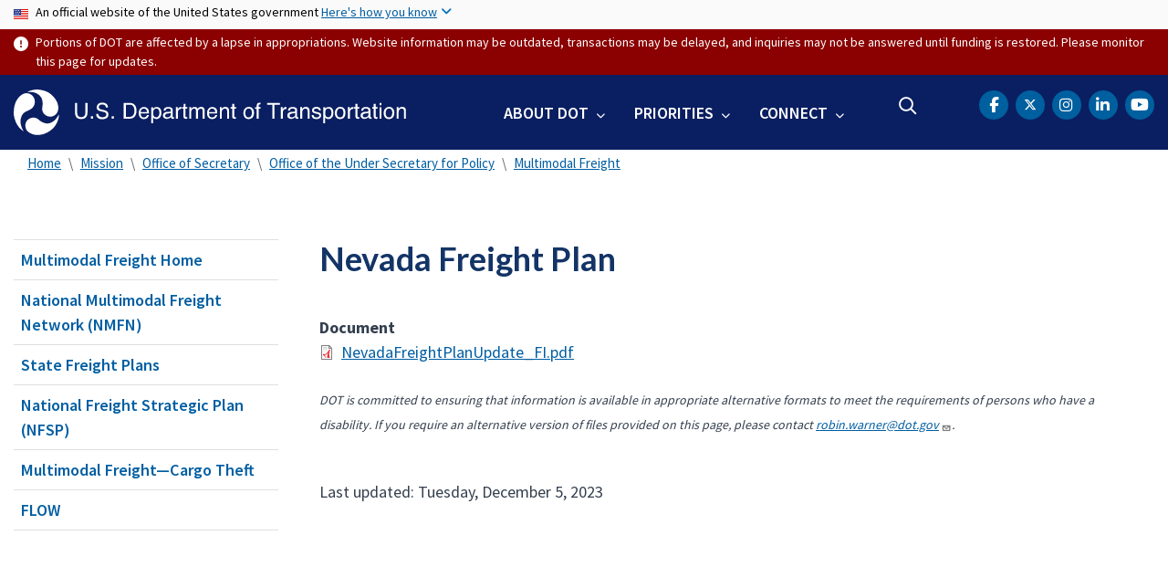

--- FILE ---
content_type: text/html; charset=UTF-8
request_url: https://www.transportation.gov/mission/office-secretary/office-policy/freight/freight-infrastructure-and-policy/nevada-freight
body_size: 10836
content:
<!DOCTYPE html>
<html lang="en" dir="ltr" prefix="og: https://ogp.me/ns#" class="is-ultimenu is-ultimobile is-ultimenu--active">
  <head>
    <meta charset="utf-8" />
<script async src="https://www.googletagmanager.com/gtag/js?id=UA-18660041-1"></script>
<script>window.dataLayer = window.dataLayer || [];function gtag(){dataLayer.push(arguments)};gtag("js", new Date());gtag("set", "developer_id.dMDhkMT", true);gtag("config", "UA-18660041-1", {"groups":"default","anonymize_ip":true,"page_placeholder":"PLACEHOLDER_page_path"});gtag("config", "UA-33523145-1", {"groups":"default","anonymize_ip":true,"page_placeholder":"PLACEHOLDER_page_path"});gtag("config", "G-HF5V26MT25", {"groups":"default","page_placeholder":"PLACEHOLDER_page_location"});gtag("config", "G-0623JYSC1Q", {"groups":"default","page_placeholder":"PLACEHOLDER_page_location"});//gtag('config', 'UA-33523145-1');</script>
<link rel="canonical" href="https://www.transportation.gov/mission/office-secretary/office-policy/freight/freight-infrastructure-and-policy/nevada-freight" />
<meta name="twitter:card" content="summary_large_image" />
<meta name="twitter:site" content="@USDOT" />
<meta name="twitter:title" content="Nevada Freight Plan" />
<meta name="twitter:creator" content="@USDOT" />
<meta name="twitter:image" content="https://www.transportation.gov/themes/custom/dot_cms/images/seal_dot.png" />
<meta name="Generator" content="Drupal 10 (https://www.drupal.org)" />
<meta name="MobileOptimized" content="width" />
<meta name="HandheldFriendly" content="true" />
<meta name="viewport" content="width=device-width, initial-scale=1, shrink-to-fit=no" />
<meta http-equiv="x-ua-compatible" content="ie=edge" />
<link rel="icon" href="/themes/custom/transpo/favicon_dot.png" type="image/png" />

    <title>Nevada Freight Plan | US Department of Transportation</title>
    <link rel="stylesheet" media="all" href="/sites/dot.gov/files/css/css_SEXq1qhAInf_yTRC8H8wF-s68xrtCAF7jNWPXnCWTHM.css?delta=0&amp;language=en&amp;theme=transpo&amp;include=[base64]" />
<link rel="stylesheet" media="all" href="/sites/dot.gov/files/css/css_TDKRrCBqGEuEc7cQ80E8YfbkCcNWCnaMBjXDc761wfo.css?delta=1&amp;language=en&amp;theme=transpo&amp;include=[base64]" />
<link rel="stylesheet" media="all" href="https://use.fontawesome.com/releases/v5.8.2/css/all.css" crossorigin="anonymous" integrity="sha384-oS3vJWv+0UjzBfQzYUhtDYW+Pj2yciDJxpsK1OYPAYjqT085Qq/1cq5FLXAZQ7Ay" />
<link rel="stylesheet" media="all" href="https://use.fontawesome.com/releases/v6.5.1/css/all.css" crossorigin="anonymous" integrity="sha512-DTOQO9RWCH3ppGqcWaEA1BIZOC6xxalwEsw9c2QQeAIftl+Vegovlnee1c9QX4TctnWMn13TZye+giMm8e2LwA==" />
<link rel="stylesheet" media="all" href="/sites/dot.gov/files/css/css_Bm6YV0J24djXyK3UfLo2qOXLeAapmEgjxnFtDRFVNLY.css?delta=4&amp;language=en&amp;theme=transpo&amp;include=[base64]" />

    
    <!-- DAP Implementation -->
    <script async type="text/javascript" id="_fed_an_ua_tag" src="https://dap.digitalgov.gov/Universal-Federated-Analytics-Min.js?agency=DOT"></script>
      </head>
  <body class="layout-no-sidebars page-node-472156 path-mission-office-secretary-office-policy-freight-freight-infrastructure-and-policy-nevada-freight path-node node--type-document">
    <noscript>Please enable JavaScript to use this site.</noscript>
    <a href="#main" class="visually-hidden focusable skip-link">
      Skip to main content
    </a>
    <section class="usa-banner">
  <div class="usa-banner-inner container">
    <div class="row">
      <div class="usa-accordion col" id="accordion">
        <header class="usa-banner-header" id="headingOne">
          <div aria-controls="collapseOne" aria-expanded="false" class="collapsed small row" data-target="#collapseOne" data-toggle="collapse">
            <div class="usa-banner-guidance-gov usa-width-one-full col-sm d-flex">
              <div class="usa-media_block-icon">
                <img class="usa-banner-flag" src="/themes/custom/dot_cms/images/assets/us_flag_small.svg" alt="U.S. flag">
              </div>
              <div class="usa-media_block-body">
                <p>An official website of the United States government <button class="usa-accordion-button usa-banner-button"><span class="usa-banner-button-text">Here's how you know</span></button></p>
              </div>
            </div>
          </div>
        </header>
        <div class="usa-banner-content container">
          <div aria-labelledby="headingOne" class="collapse row" data-parent="#accordion" id="collapseOne">
            <div class="usa-banner-guidance-gov usa-width-one-half col-sm d-flex">
              <div class="usa-media_block-icon">
                <img class="usa-banner-icon" src="/themes/custom/dot_cms/images/assets/icon-dot-gov.svg" alt="Official US Government Icon">
              </div>
              <div class="usa-media_block-body">
                <p><small><strong>Official websites use .gov</strong><br>A <strong>.gov</strong> website belongs to an official government organization in the United States.</small></p>
              </div>
            </div>
            <div class="usa-banner-guidance-ssl usa-width-one-half col-sm d-flex">
              <div class="usa-media_block-icon">
                <img class="usa-banner-icon" src="/themes/custom/dot_cms/images/assets/icon-https.svg" alt="Secure Site Icon">
              </div>
              <div class="usa-media_block-body">
                <p><small><p>
              <strong>Secure .gov websites use HTTPS</strong>
              <br>
              A <strong>lock</strong> ( <span class="icon-lock"><svg xmlns="http://www.w3.org/2000/svg" width="52" height="64" viewBox="0 0 52 64" class="usa-banner__lock-image" role="img" aria-labelledby="banner-lock-title banner-lock-description"><title id="banner-lock-title">Lock</title><desc id="banner-lock-description">A locked padlock</desc><path fill="#000000" fill-rule="evenodd" d="M26 0c10.493 0 19 8.507 19 19v9h3a4 4 0 0 1 4 4v28a4 4 0 0 1-4 4H4a4 4 0 0 1-4-4V32a4 4 0 0 1 4-4h3v-9C7 8.507 15.507 0 26 0zm0 8c-5.979 0-10.843 4.77-10.996 10.712L15 19v9h22v-9c0-6.075-4.925-11-11-11z"></path></svg></span> ) or <strong>https://</strong> means you’ve safely connected to the .gov website. Share sensitive information only on official, secure websites.
            </p></small></p>
              </div>
            </div>
          </div>
        </div>
      </div>
    </div>
  </div>
</section>
    
      <div class="dialog-off-canvas-main-canvas" data-off-canvas-main-canvas>
    <div id="page-wrapper" class="page-wrapper">
  <div id="page" class="page">

    

    <div class="region region-site-notification">
      
          <div class="block block--site-notification block--alert block-views block-views-blocksite-notification-block-notification-alert w-100 clearfix">
      


    </div>
  
  <div class="block block--site-notification block--emergency block-views block-views-blocksite-notification-block-notification-emergency">
      <div class="container message message--status node--type-site-notification Emergency"><div class="alert-icon fa fa-exclamation-circle" aria-hidden="true"></div> <small class="alert-content"><p class="xmsonormal">Portions of DOT are affected by a lapse in appropriations. Website information may be outdated, transactions may be delayed, and inquiries may not be answered until funding is restored. Please monitor this page for updates.</p>
</small>
</div>



  </div>

  <div class="block block--site-notification block--warning block-views block-views-blocksite-notification-block-notification-warning">
    


  </div>

  </div>


<header id="header" class="header site-header site-masthead sticky-top bg-primary">
  <div class="container">
            <nav class="row navbar navbar-expand-xl navbar-light no-gutters" role="banner" aria-label="Site header">
        <div class="logo col-xs-12 col-md-12 col-lg-12 col-xl-5 order-first">
          <div class="d-md-flex">
            <h1 class="logo__dot">
                <section class="region region-header">
          <a href="/" title="U.S. Department of Transportation" rel="home" class="navbar-brand">
              <img src="/themes/custom/transpo/images/Logo.svg" alt="U.S. Department of Transportation" class="img-fluid d-inline-block align-top" />
          </a>
    
  </section>

            </h1>
            <div class="hamburger ml-auto px-1">
              <button class="navbar-toggler navbar-toggler-right border-0" type="button" data-toggle="collapse" data-target=".navbar-collapse" aria-controls="main-navigation" aria-expanded="false" aria-label="Toggle navigation">
                <span></span>
                <span></span>
                <span></span>
              </button>
            </div>
          </div>
        </div>
        <div class="col-xs-12 col-md-12 col-lg-12 col-xl-7 order-last nav__layout">
          <div class="collapse navbar-collapse" id="navbarSupportedContent">
              <section class="region region-primary-menu">
    <div id="block-ultimenu-mobile-navigation" class="block block-ultimenu block-ultimenu-blockultimenu-main">
  
    
      <div class="content">
      <ul id="ultimenu-main" data-ultimenu="main" class="ultimenu ultimenu--offcanvas is-ulticaret--arrow ultimenu--main ultimenu--htb ultimenu--horizontal"><li class="ultimenu__item uitem has-ultimenu"><a href="/about" class="ultimenu__link">About DOT<span class="ultimenu__caret caret" aria-hidden="true"><i></i></span></a><section class="ultimenu__flyout is-htb d-lg-flex p-0">
              <section class="ultimenu__region region region--count-2 row flex-column flex-lg-row region-ultimenu-main-about-dot">
    <nav role="navigation" aria-labelledby="block-mainnavaboutgettoknowus--2-menu" id="block-mainnavaboutgettoknowus--2" class="block-menu navigation menu--main-nav-about---get-to-kno">
      
  <h1 id="block-mainnavaboutgettoknowus--2-menu" class="nav-header mt-0">Get to Know Us</h1>
  

        
              <ul block="block-mainnavaboutgettoknowus--2" class="clearfix nav">
                    <li class="nav-item">
                <a href="/meet-secretary/us-transportation-secretary-sean-duffy" class="nav-link nav-link--meet-secretary-us-transportation-secretary-sean-duffy" data-drupal-link-system-path="node/680321">Meet the Secretary</a>
              </li>
                <li class="nav-item">
                <a href="/accomplishments" class="nav-link nav-link--accomplishments" data-drupal-link-system-path="node/685171">Accomplishments</a>
              </li>
                <li class="nav-item">
                <a href="/about" class="nav-link nav-link--about">Mission</a>
              </li>
                <li class="nav-item">
                <a href="/mission/meet-key-officials" class="nav-link nav-link--mission-meet-key-officials" data-drupal-link-system-path="node/152806">Leadership</a>
              </li>
                <li class="nav-item">
                <a href="/newsroom" class="nav-link nav-link--newsroom" data-drupal-link-system-path="node/160041">Newsroom</a>
              </li>
                <li class="nav-item">
                <a href="/dot-strategic-plan" class="nav-link nav-link--dot-strategic-plan" data-drupal-link-system-path="node/150771">Strategic Plan</a>
              </li>
                <li class="nav-item">
                <a href="/budget" class="nav-link nav-link--budget" data-drupal-link-system-path="node/474821">Budget</a>
              </li>
                <li class="nav-item">
                <a href="/careers" class="nav-link nav-link--careers" data-drupal-link-system-path="node/213176">Careers</a>
              </li>
        </ul>
  


  </nav>
<nav role="navigation" aria-labelledby="block-mainnavaboutoasites--2-menu" id="block-mainnavaboutoasites--2" class="block-menu navigation menu--main-nav-about---oa-sites">
      
  <h1 id="block-mainnavaboutoasites--2-menu" class="nav-header mt-0">Operating Administrations</h1>
  

        
              <ul block="block-mainnavaboutoasites--2" class="clearfix nav">
                    <li class="nav-item">
                <a href="https://www.faa.gov/" title="Federal Aviation Administration" class="nav-link nav-link-https--wwwfaagov-">FAA</a>
              </li>
                <li class="nav-item">
                <a href="https://highways.dot.gov/" title="Federal Highway Administration" class="nav-link nav-link-https--highwaysdotgov-">FHWA</a>
              </li>
                <li class="nav-item">
                <a href="https://www.fmcsa.dot.gov/" title="Federal Motor Carrier Safety Administration" class="nav-link nav-link-https--wwwfmcsadotgov-">FMCSA</a>
              </li>
                <li class="nav-item">
                <a href="https://railroads.dot.gov/" title="Federal Railroad Administration" class="nav-link nav-link-https--railroadsdotgov-">FRA</a>
              </li>
                <li class="nav-item">
                <a href="https://www.transit.dot.gov/" title="Federal Transit Administration" class="nav-link nav-link-https--wwwtransitdotgov-">FTA</a>
              </li>
                <li class="nav-item">
                <a href="https://www.seaway.dot.gov/" title="Great Lakes St. Lawrence Seaway Development Corporation" class="nav-link nav-link-https--wwwseawaydotgov-">GLS</a>
              </li>
                <li class="nav-item">
                <a href="https://www.maritime.dot.gov/" title="Maritime Administration" class="nav-link nav-link-https--wwwmaritimedotgov-">MARAD</a>
              </li>
                <li class="nav-item">
                <a href="https://www.nhtsa.gov/" title="National Highway Traffic Safety Administration" class="nav-link nav-link-https--wwwnhtsagov-">NHTSA</a>
              </li>
                <li class="nav-item">
                <a href="https://www.oig.dot.gov/" title="Office of Inspector General for the Department of Transportation" class="nav-link nav-link-https--wwwoigdotgov-">OIG</a>
              </li>
                <li class="nav-item">
                <a href="/office-of-secretary" title="Office of the Secretary" class="nav-link nav-link--office-of-secretary" data-drupal-link-system-path="node/151201">OST</a>
              </li>
                <li class="nav-item">
                <a href="https://www.phmsa.dot.gov/" title="Pipeline and Hazardous Materials Safety Administration" class="nav-link nav-link-https--wwwphmsadotgov-">PHMSA</a>
              </li>
        </ul>
  


  </nav>

  </section>

          </section></li><li class="ultimenu__item uitem has-ultimenu"><a href="/priorities" data-drupal-link-system-path="node/79171" class="ultimenu__link">Priorities<span class="ultimenu__caret caret" aria-hidden="true"><i></i></span></a><section class="ultimenu__flyout is-htb d-lg-flex p-0">
              <section class="ultimenu__region region region--count-1 row flex-column flex-lg-row region-ultimenu-main-priorities">
    
              <ul class="clearfix nav navbar-nav">
                    <li class="ultimenu__item nav-item">
                          <a href="/freedom-250" class="ultimenu__link nav-link nav-link--freedom-250">Freedom 250</a>
              </li>
        </ul>
  


<nav role="navigation" aria-labelledby="block-mainnavpriorities--2-menu" id="block-mainnavpriorities--2" class="block-menu navigation menu--main-nav-priorities">
            
  <h1 class="sr-only" id="block-mainnavpriorities--2-menu" class="nav-header mt-0">Main Nav: Priorities</h1>
  

        
              <ul block="block-mainnavpriorities--2" class="clearfix nav">
                    <li class="nav-item">
                <a href="/priorities/cybersecurity" class="nav-link nav-link--priorities-cybersecurity" data-drupal-link-system-path="node/669621">Cybersecurity</a>
              </li>
                <li class="nav-item">
                <a href="/priorities/safety" title="Safety" class="nav-link nav-link--priorities-safety" data-drupal-link-system-path="node/79176">Safety</a>
              </li>
                <li class="nav-item">
                <a href="/priorities/transformation" title="Transformation" class="nav-link nav-link--priorities-transformation" data-drupal-link-system-path="node/219221">Transformation</a>
              </li>
                <li class="nav-item">
                <a href="/freedom-250" title="Transportation has carried American progress for 250 years. Now it must carry the story." class="nav-link nav-link--freedom-250" data-drupal-link-system-path="node/686096">Freedom 250</a>
              </li>
        </ul>
  


  </nav>

  </section>

          </section></li><li class="ultimenu__item uitem has-ultimenu"><a href="/contact-us" data-drupal-link-system-path="node/155501" class="ultimenu__link">Connect<span class="ultimenu__caret caret" aria-hidden="true"><i></i></span></a><section class="ultimenu__flyout is-htb d-lg-flex p-0">
              <section class="ultimenu__region region region--count-1 row flex-column flex-lg-row region-ultimenu-main-connect">
    <nav role="navigation" aria-labelledby="block-mainnavconnect--2-menu" id="block-mainnavconnect--2" class="block-menu navigation menu--main-nav-connect">
            
  <h1 class="sr-only" id="block-mainnavconnect--2-menu" class="nav-header mt-0">Main Nav: Connect</h1>
  

        
              <ul block="block-mainnavconnect--2" class="clearfix nav">
                    <li class="nav-item">
                <a href="/social" class="nav-link nav-link--social" data-drupal-link-system-path="node/155926">Social Media</a>
              </li>
                <li class="nav-item">
                <a href="/contact-us" class="nav-link nav-link--contact-us" data-drupal-link-system-path="node/155501">Contact Us</a>
              </li>
                <li class="nav-item">
                <a href="https://www.youtube.com/user/usdotgov" class="nav-link nav-link-https--wwwyoutubecom-user-usdotgov">Videos</a>
              </li>
        </ul>
  


  </nav>

  </section>

          </section></li></ul><button data-ultimenu-button="#ultimenu-main" class="button button--ultimenu button--ultiburger" aria-label="Menu Main navigation"><span class="bars">Menu Main navigation</span></button>
    </div>
  </div>
<div id="block-ultimenu-main-navigation" class="block block-ultimenu block-ultimenu-blockultimenu-main">
  
    
      <div class="content">
      <ul id="ultimenu-main" data-ultimenu="main" class="ultimenu ultimenu--offcanvas is-ultihover is-ulticaret--arrow ultimenu--main ultimenu--htb ultimenu--horizontal"><li class="ultimenu__item uitem has-ultimenu"><a href="/about" class="ultimenu__link">About DOT<span class="ultimenu__caret caret" aria-hidden="true"><i></i></span></a><section class="ultimenu__flyout is-htb d-lg-flex p-0">
              <section class="ultimenu__region region region--count-2 row flex-column flex-lg-row region-ultimenu-main-about-dot">
    <nav role="navigation" aria-labelledby="block-mainnavaboutgettoknowus--2-menu" id="block-mainnavaboutgettoknowus--2" class="block-menu navigation menu--main-nav-about---get-to-kno">
      
  <h1 id="block-mainnavaboutgettoknowus--2-menu" class="nav-header mt-0">Get to Know Us</h1>
  

        
              <ul block="block-mainnavaboutgettoknowus--2" class="clearfix nav">
                    <li class="nav-item">
                <a href="/meet-secretary/us-transportation-secretary-sean-duffy" class="nav-link nav-link--meet-secretary-us-transportation-secretary-sean-duffy" data-drupal-link-system-path="node/680321">Meet the Secretary</a>
              </li>
                <li class="nav-item">
                <a href="/accomplishments" class="nav-link nav-link--accomplishments" data-drupal-link-system-path="node/685171">Accomplishments</a>
              </li>
                <li class="nav-item">
                <a href="/about" class="nav-link nav-link--about">Mission</a>
              </li>
                <li class="nav-item">
                <a href="/mission/meet-key-officials" class="nav-link nav-link--mission-meet-key-officials" data-drupal-link-system-path="node/152806">Leadership</a>
              </li>
                <li class="nav-item">
                <a href="/newsroom" class="nav-link nav-link--newsroom" data-drupal-link-system-path="node/160041">Newsroom</a>
              </li>
                <li class="nav-item">
                <a href="/dot-strategic-plan" class="nav-link nav-link--dot-strategic-plan" data-drupal-link-system-path="node/150771">Strategic Plan</a>
              </li>
                <li class="nav-item">
                <a href="/budget" class="nav-link nav-link--budget" data-drupal-link-system-path="node/474821">Budget</a>
              </li>
                <li class="nav-item">
                <a href="/careers" class="nav-link nav-link--careers" data-drupal-link-system-path="node/213176">Careers</a>
              </li>
        </ul>
  


  </nav>
<nav role="navigation" aria-labelledby="block-mainnavaboutoasites--2-menu" id="block-mainnavaboutoasites--2" class="block-menu navigation menu--main-nav-about---oa-sites">
      
  <h1 id="block-mainnavaboutoasites--2-menu" class="nav-header mt-0">Operating Administrations</h1>
  

        
              <ul block="block-mainnavaboutoasites--2" class="clearfix nav">
                    <li class="nav-item">
                <a href="https://www.faa.gov/" title="Federal Aviation Administration" class="nav-link nav-link-https--wwwfaagov-">FAA</a>
              </li>
                <li class="nav-item">
                <a href="https://highways.dot.gov/" title="Federal Highway Administration" class="nav-link nav-link-https--highwaysdotgov-">FHWA</a>
              </li>
                <li class="nav-item">
                <a href="https://www.fmcsa.dot.gov/" title="Federal Motor Carrier Safety Administration" class="nav-link nav-link-https--wwwfmcsadotgov-">FMCSA</a>
              </li>
                <li class="nav-item">
                <a href="https://railroads.dot.gov/" title="Federal Railroad Administration" class="nav-link nav-link-https--railroadsdotgov-">FRA</a>
              </li>
                <li class="nav-item">
                <a href="https://www.transit.dot.gov/" title="Federal Transit Administration" class="nav-link nav-link-https--wwwtransitdotgov-">FTA</a>
              </li>
                <li class="nav-item">
                <a href="https://www.seaway.dot.gov/" title="Great Lakes St. Lawrence Seaway Development Corporation" class="nav-link nav-link-https--wwwseawaydotgov-">GLS</a>
              </li>
                <li class="nav-item">
                <a href="https://www.maritime.dot.gov/" title="Maritime Administration" class="nav-link nav-link-https--wwwmaritimedotgov-">MARAD</a>
              </li>
                <li class="nav-item">
                <a href="https://www.nhtsa.gov/" title="National Highway Traffic Safety Administration" class="nav-link nav-link-https--wwwnhtsagov-">NHTSA</a>
              </li>
                <li class="nav-item">
                <a href="https://www.oig.dot.gov/" title="Office of Inspector General for the Department of Transportation" class="nav-link nav-link-https--wwwoigdotgov-">OIG</a>
              </li>
                <li class="nav-item">
                <a href="/office-of-secretary" title="Office of the Secretary" class="nav-link nav-link--office-of-secretary" data-drupal-link-system-path="node/151201">OST</a>
              </li>
                <li class="nav-item">
                <a href="https://www.phmsa.dot.gov/" title="Pipeline and Hazardous Materials Safety Administration" class="nav-link nav-link-https--wwwphmsadotgov-">PHMSA</a>
              </li>
        </ul>
  


  </nav>

  </section>

          </section></li><li class="ultimenu__item uitem has-ultimenu"><a href="/priorities" data-drupal-link-system-path="node/79171" class="ultimenu__link">Priorities<span class="ultimenu__caret caret" aria-hidden="true"><i></i></span></a><section class="ultimenu__flyout is-htb d-lg-flex p-0">
              <section class="ultimenu__region region region--count-1 row flex-column flex-lg-row region-ultimenu-main-priorities">
    <nav role="navigation" aria-labelledby="block-mainnavpriorities--2-menu" id="block-mainnavpriorities--2" class="block-menu navigation menu--main-nav-priorities">
            
  <h1 class="sr-only" id="block-mainnavpriorities--2-menu" class="nav-header mt-0">Main Nav: Priorities</h1>
  

        
              <ul block="block-mainnavpriorities--2" class="clearfix nav">
                    <li class="nav-item">
                <a href="/priorities/cybersecurity" class="nav-link nav-link--priorities-cybersecurity" data-drupal-link-system-path="node/669621">Cybersecurity</a>
              </li>
                <li class="nav-item">
                <a href="/priorities/safety" title="Safety" class="nav-link nav-link--priorities-safety" data-drupal-link-system-path="node/79176">Safety</a>
              </li>
                <li class="nav-item">
                <a href="/priorities/transformation" title="Transformation" class="nav-link nav-link--priorities-transformation" data-drupal-link-system-path="node/219221">Transformation</a>
              </li>
                <li class="nav-item">
                <a href="/freedom-250" title="Transportation has carried American progress for 250 years. Now it must carry the story." class="nav-link nav-link--freedom-250" data-drupal-link-system-path="node/686096">Freedom 250</a>
              </li>
        </ul>
  


  </nav>

  </section>

          </section></li><li class="ultimenu__item uitem has-ultimenu"><a href="/contact-us" data-drupal-link-system-path="node/155501" class="ultimenu__link">Connect<span class="ultimenu__caret caret" aria-hidden="true"><i></i></span></a><section class="ultimenu__flyout is-htb d-lg-flex p-0">
              <section class="ultimenu__region region region--count-1 row flex-column flex-lg-row region-ultimenu-main-connect">
    <nav role="navigation" aria-labelledby="block-mainnavconnect--2-menu" id="block-mainnavconnect--2" class="block-menu navigation menu--main-nav-connect">
            
  <h1 class="sr-only" id="block-mainnavconnect--2-menu" class="nav-header mt-0">Main Nav: Connect</h1>
  

        
              <ul block="block-mainnavconnect--2" class="clearfix nav">
                    <li class="nav-item">
                <a href="/social" class="nav-link nav-link--social" data-drupal-link-system-path="node/155926">Social Media</a>
              </li>
                <li class="nav-item">
                <a href="/contact-us" class="nav-link nav-link--contact-us" data-drupal-link-system-path="node/155501">Contact Us</a>
              </li>
                <li class="nav-item">
                <a href="https://www.youtube.com/user/usdotgov" class="nav-link nav-link-https--wwwyoutubecom-user-usdotgov">Videos</a>
              </li>
        </ul>
  


  </nav>

  </section>

          </section></li></ul><button data-ultimenu-button="#ultimenu-main" class="button button--ultimenu button--ultiburger" aria-label="Menu Main navigation"><span class="bars">Menu Main navigation</span></button>
    </div>
  </div>

  </section>

            <div class="header-search ml-lg-auto">
                <section class="region region-header-form">
    <div id="block-customheadersearch" class="block block-fixed-block-content block-fixed-block-contentcustom-header-search">
  
    
      <div class="content">
      
            <div class="clearfix text-formatted field field--name-body field--type-text-with-summary field--label-hidden field__item"><div class="usasearch-search-block-form contextual-region block block-usasearch block-usasearch-search-form-block" data-drupal-selector="usasearch-search-block-form" id="block-search-navbar">
   <div class="search__wrapper">
      <form block="block-search-navbar" action="https://search.usa.gov/search" method="GET" id="usasearch-search-block-form" accept-charset="UTF-8" data-drupal-form-fields="query">
         <fieldset class="js-form-item js-form-type-search form-type-search js-form-item-query form-item-query form-no-label form-group col-auto" aria-label="search">
            <legend class="d-none">Search</legend>
            <label for="query" class="sr-only">Search</label>
            <input id="query" title="Enter the terms you wish to search for." placeholder="Search" class="usagov-search-autocomplete form-search form-control border-0 ui-autocomplete-input" autocomplete="off" aria-autocomplete="list" aria-haspopup data-drupal-selector="edit-query" type="search" name="query" value maxlength="128">
         </fieldset>
         <input data-drupal-selector="edit-affiliate" type="hidden" name="affiliate" value="usdot" class="form-control">
         <button data-drupal-selector="edit-submit" type="submit" id="edit-submit" value="Search" class="button js-form-submit form-submit btn btn-primary">Search</button>
      </form>
   </div>
</div></div>
      
    </div>
  </div>

  </section>

            </div>
            <div class="header-social ml-lg-auto pr-lg-3 pr-xl-0">
                <section class="region region-header-social">
    <div id="block-transpo-theader-social" class="block block-fixed-block-content block-fixed-block-contenttranspo-header-social">
  
    
      <div class="content">
      
            <div class="clearfix text-formatted field field--name-body field--type-text-with-summary field--label-hidden field__item"><nav class="header-social menu--header-nav" role="navigation" aria-label="USDOT Social Media">
<ul class="nav social-nav clearfix">
	<li class="nav-item social-item"><a href="https://www.facebook.com/USDOT"><span class="sr-only">DOT Facebook</span><span class="fa-brands fa-facebook-f" aria-label="facebook"></span></a></li>
	<li class="nav-item social-item"><a href="https://twitter.com/USDOT"><span class="sr-only">DOT Twitter</span><span class="fa-brands fa-x-twitter"></span></a></li>
	<li class="nav-item social-item"><a href="https://www.instagram.com/usdot/"><span class="sr-only">DOT Instagram</span><span class="fa-brands fa-instagram" aria-label="instagram"></span></a></li>	
    <li class="nav-item social-item"><a href="https://www.linkedin.com/company/us-department-of-transportation-dot"><span class="sr-only">DOT LinkedIn</span><span class="fa-brands fa-linkedin-in" aria-label="linkedin"></span></a></li>
	<li class="nav-item social-item"><a href="https://www.youtube.com/@usdotgov"><span class="sr-only">DOT Youtube</span><span class="fa-brands fa-lg fa-youtube" aria-label="youtube"></span></a></li>
</ul>
</nav>
</div>
      
    </div>
  </div>

  </section>

            </div>
          </div>
        </div>
      </nav>
        </div>

  <!--BEGIN QUALTRICS WEBSITE FEEDBACK SNIPPET-->
  <script type='text/javascript'>
  (function(){var g=function(e,h,f,g){
  this.get=function(a){for(var a=a+"=",c=document.cookie.split(";"),b=0,e=c.length;b<e;b++){for(var d=c[b];" "==d.charAt(0);)d=d.substring(1,d.length);if(0==d.indexOf(a))return d.substring(a.length,d.length)}return null};
  this.set=function(a,c){var b="",b=new Date;b.setTime(b.getTime()+6048E5);b="; expires="+b.toGMTString();document.cookie=a+"="+c+b+"; path=/; "};
  this.check=function(){var a=this.get(f);if(a)a=a.split(":");else if(100!=e)"v"==h&&(e=Math.random()>=e/100?0:100),a=[h,e,0],this.set(f,a.join(":"));else return!0;var c=a[1];if(100==c)return!0;switch(a[0]){case "v":return!1;case "r":return c=a[2]%Math.floor(100/c),a[2]++,this.set(f,a.join(":")),!c}return!0};
  this.go=function(){if(this.check()){var a=document.createElement("script");a.type="text/javascript";a.src=g+ "&t=" + (new Date()).getTime();document.body&&document.body.appendChild(a)}};
  this.start=function(){var a=this;window.addEventListener?window.addEventListener("load",function(){a.go()},!1):window.attachEvent&&window.attachEvent("onload",function(){a.go()})}};
  try{(new g(100,"r","QSI_S_ZN_39Q5jmtqsQ6DzmJ","https://zn39q5jmtqsq6dzmj-dotocio.gov1.siteintercept.qualtrics.com/SIE/?Q_ZID=ZN_39Q5jmtqsQ6DzmJ")).start()}catch(i){}})();
  </script><div id='ZN_39Q5jmtqsQ6DzmJ'><!--DO NOT REMOVE-CONTENTS PLACED HERE--></div>
  <!--END WEBSITE FEEDBACK SNIPPET-->

</header>

    <main id="main" class="main" role="main" aria-label="Site main">

              <div class="container">
            <section class="region region-breadcrumb">
    <div id="block-transpo-breadcrumbs" class="block block-system block-system-breadcrumb-block">
  
    
      <div class="content">
      

  <nav role="navigation" aria-label="breadcrumb">
    <ol class="breadcrumb">
                  <li class="breadcrumb-item">
          <a href="/">Home</a>
        </li>
                        <li class="breadcrumb-item">
          <a href="/mission/about-us">Mission</a>
        </li>
                        <li class="breadcrumb-item">
          <a href="/office-of-secretary">Office of Secretary</a>
        </li>
                        <li class="breadcrumb-item">
          <a href="/policy">Office of the Under Secretary for Policy</a>
        </li>
                        <li class="breadcrumb-item">
          <a href="/freight">Multimodal Freight</a>
        </li>
              </ol>
  </nav>

    </div>
  </div>

  </section>

        </div>
      
      
              <div class="highlighted">
          <aside class="container section clearfix" role="complementary">
              <section class="region region-highlighted">
    <div data-drupal-messages-fallback class="hidden"></div>

  </section>

          </aside>
        </div>
      
      
      
      <div id="main-wrapper" class="layout-main-wrapper clearfix">
                  <div id="main-wrapper-content" class="container">

            <div class="row row-offcanvas row-offcanvas-left clearfix">

                              <!-- Sidebar First Region -->
                <div class="sidebar col-xs-12 col-sm-12 col-md-3 col-lg-3 col-xl-3 order-first">
                  <aside class="sidebar_first section" role="complementary">
                    
  <aside id="dot-region-view-mode--document" class="dot-region-view-mode dot-region-view-mode--document sidebar_first section" role="complementary">
    <!-- Editorial Category Menu Starts -->

          <div id="sidenav" class="sidenav">
        
<h1 class="sidenav-header" id="nav-header">In This Section</h1>
<nav class="wrapper__sidenav dot_left_nav" role="navigation" aria-labelledby="nav-header">
  
              <ul class="clearfix nav">
                    <li class="nav-item">
                <a href="/policy-initiatives/freight/freight-infrastructure-and-policy/office-multimodal-freight" class="nav-link">Multimodal Freight Home</a>
              </li>
                <li class="nav-item">
                <a href="/mission/office-secretary/office-policy/freight/freight-infrastructure-and-policy/national" class="nav-link">National Multimodal Freight Network (NMFN)</a>
              </li>
                <li class="nav-item">
                <a href="/mission/office-secretary/office-policy/freight/freight-infrastructure-and-policy/state-freight" class="nav-link">State Freight Plans</a>
              </li>
                <li class="nav-item">
                <a href="/freight/NFSP" class="nav-link" data-drupal-link-system-path="node/198331">National Freight Strategic Plan (NFSP)</a>
              </li>
                <li class="nav-item">
                <a href="/freight/cargotheft" class="nav-link" data-drupal-link-system-path="node/685726">Multimodal Freight—Cargo Theft</a>
              </li>
                <li class="nav-item">
                <a href="/freight-infrastructure-and-policy/flow" class="nav-link" data-drupal-link-system-path="node/473166">FLOW</a>
              </li>
        </ul>
  


</nav>

      </div>
   
   <!-- Editorial Category Menu Ends -->
   <div id="sidecontent" class="sidecontent">
     <!-- Related Content Starts -->
     <div class="wrapper__related_links">

       
       
        
        
        
        
        
      </div>
      <!-- Related Content Ends -->
      <!-- Contact Info Block Starts -->
            <!-- Contact Info Block Ends -->
    </div>
  </aside>


                  </aside>
                </div>
                <!-- Main Content Region -->
                <div class="main-content col" id="content" role="main">
                  <section class="section">
                    <a id="main-content" tabindex="-1"></a>
                      <section class="region region-content">
      <div id="block-transpo-content" class="block-system block-system-main-block clearfix">
    

<article data-history-node-id="472156" class="node node--type-document node--view-mode-full content__core clearfix container">
	<div class="node__content mt-0 clearfix">
		

		
			<h1 class="page__title node__title"><span class="field field--name-title field--type-string field--label-hidden">Nevada Freight Plan</span>
</h1>
		

		
		
					<!-- <div class="my-4"> -->
							<!-- </div> -->
			
					
  <div class="document--set file--attachment field field--name-field-document field--type-file field--label-above clearfix">
    <div class="field__label">Document</div>
              <div class="field__item">
<span class="file file--mime-application-pdf file--application-pdf"> <a href="/sites/dot.gov/files/2023-12/NevadaFreightPlanUpdate_FI.pdf" type="application/pdf">NevadaFreightPlanUpdate_FI.pdf</a></span>
</div>
          </div>

		
    
					<div class="my-4">
				
			</div>
		
		
		
    		<div class="mb-4">
			<small>
				<em>DOT is committed to ensuring that information is available in appropriate alternative formats to meet the requirements of persons who have a disability. If you require an alternative version of files provided on this page, please contact
					<a href="mailto:robin.warner@dot.gov?subject=Accessible Document Version Requested&body=Page: Nevada Freight Plan %0d%0a URL: https://www.transportation.gov/mission/office-secretary/office-policy/freight/freight-infrastructure-and-policy/nevada-freight">robin.warner@dot.gov</a>.</em>
			</small>
		</div>
		
					<div class='mb-4 py-4'>Last updated: Tuesday, December 5, 2023</div>
		
		<aside class="subcontent section" role="complementary">
		<!-- This block where the sidecontent is located @media (max-width:800px) -->
		</aside>

	</div>
</article>

  </div>

  </section>

                  </section>
                </div>
              
              
              
              <!-- Sub Content Region -->
                          </div>
          </div>
        
      </div>

      
          </main>

      <footer class="site-footer">
    
              <div class="site-footer__top clearfix">
          <div class="container">
            <div class="row">

                              <div class="col-lg-4 mb-4 order-first">
                    <section class="region region-footer-first">
    <div id="block-transpo-footer-social" class="block block-fixed-block-content block-fixed-block-contenttranspo-footer-social">
  
    
      <div class="content">
      
            <div class="clearfix text-formatted field field--name-body field--type-text-with-summary field--label-hidden field__item"><nav class="footer-social menu--footer-nav" role="navigation" aria-label="USDOT Social Media">
<ul class="nav social-nav clearfix">
	<li class="nav-item social-item"><a href="https://www.facebook.com/USDOT"><span class="sr-only">DOT Facebook</span><span class="fa-brands fa-facebook-f" aria-label="facebook"></span></a></li>
	<li class="nav-item social-item"><a href="https://twitter.com/USDOT"><span class="sr-only">DOT Twitter</span><span class="fa-brands fa-x-twitter"></span></a></li>
	<li class="nav-item social-item"><a href="https://www.instagram.com/usdot/"><span class="sr-only">DOT Instagram</span><span class="fa-brands fa-instagram" aria-label="instagram"></span></a></li>
	<li class="nav-item social-item"><a href="https://www.linkedin.com/company/us-department-of-transportation-dot"><span class="sr-only">DOT LinkedIn</span><span class="fa-brands fa-linkedin-in" aria-label="linkedin"></span></a></li>
	<li class="nav-item social-item"><a href="https://www.youtube.com/@usdotgov"><span class="sr-only">DOT Youtube</span><span class="fa-brands fa-lg fa-youtube" aria-label="youtube"></span></a></li>
</ul>
</nav></div>
      
    </div>
  </div>
<div id="block-footeraddress" class="block block-fixed-block-content block-fixed-block-contentfooter-address">
  
    
      <div class="content">
      
            <div class="clearfix text-formatted field field--name-body field--type-text-with-summary field--label-hidden field__item"><address class="mb-4">
<h2 class="nav-header text-uppercase mb-0">U.S. Department of Transportation</h2>
<p>1200 New Jersey Avenue, SE<br>
Washington, DC 20590<br>855-368-4200</p>
</address>
</div>
      
    </div>
  </div>
<div id="block-footersubscription" class="block block-subscription block-fixed-block-content block-fixed-block-contentfooter-subscription clearfix">
      <div class="content">
      
            <div class="clearfix text-formatted field field--name-body field--type-text-with-summary field--label-hidden field__item"><div class="mb-4 pr-4">
<h2 class="nav-header text-uppercase mb-0">Want to know more?</h2>
<p>Receive email updates about the latest in Safety, Innovation, and Infrastructure.</p>
<p><a class="btn btn-outline-light rounded-0 text-uppercase" href="https://public.govdelivery.com/accounts/usdot/subscribers/new">Subscribe Now</a></p>
</div>
</div>
      
    </div>
  </div>

  </section>

                </div>
              
                              <div class="col-sm-6 col-lg-2 order-2">
                    <section class="region region-footer-second">
    <nav role="navigation" aria-labelledby="block-footernav-1-menu" id="block-footernav-1" class="block-menu navigation menu--footer-nav-1">
      
  <h1 id="block-footernav-1-menu" class="nav-header mt-0">About DOT</h1>
  

        
              <ul id="block-footernav-1" block="block-footernav-1" class="clearfix nav flex-column">
                    <li class="nav-item">
                <a href="/meet-secretary/us-transportation-secretary-sean-duffy" data-drupal-link-system-path="node/680321">Meet the Secretary</a>
              </li>
                <li class="nav-item">
                <a href="/about">Mission</a>
              </li>
                <li class="nav-item">
                <a href="/newsroom" data-drupal-link-system-path="node/160041">Newsroom</a>
              </li>
                <li class="nav-item">
                <a href="/social" data-drupal-link-system-path="node/155926">Social Media</a>
              </li>
                <li class="nav-item">
                <a href="/mission/meet-key-officials" data-drupal-link-system-path="node/152806">Leadership</a>
              </li>
                <li class="nav-item">
                <a href="/regulations" data-drupal-link-system-path="node/160101">Regulations</a>
              </li>
                <li class="nav-item">
                <a href="https://www.transportation.gov/transerve">Transit Benefit Policy</a>
              </li>
                <li class="nav-item">
                <a href="/careers" data-drupal-link-system-path="node/213176">Careers</a>
              </li>
                <li class="nav-item">
                <a href="/contact-us" data-drupal-link-system-path="node/155501">Contact Us</a>
              </li>
        </ul>
  


  </nav>

  </section>

                </div>
              
                              <div class="col-sm-6 col-lg-2 order-3">
                    <section class="region region-footer-third">
    <nav role="navigation" aria-labelledby="block-footernav-3-menu" id="block-footernav-3" class="block-menu navigation menu--footer-nav-3">
      
  <h1 id="block-footernav-3-menu" class="nav-header mt-0">Operating Administrations</h1>
  

        
              <ul id="block-footernav-3" block="block-footernav-3" class="clearfix nav flex-column">
                    <li class="nav-item">
                <a href="https://www.faa.gov/" title="Federal Aviation Administration">FAA</a>
              </li>
                <li class="nav-item">
                <a href="https://highways.dot.gov/" title="Federal Highway Administration">FHWA</a>
              </li>
                <li class="nav-item">
                <a href="https://www.fmcsa.dot.gov/" title="Federal Motor Carrier Safety Administration">FMCSA</a>
              </li>
                <li class="nav-item">
                <a href="https://railroads.dot.gov/" title="Federal Railroad Administration">FRA</a>
              </li>
                <li class="nav-item">
                <a href="https://www.transit.dot.gov/" title="Federal Transit Administration">FTA</a>
              </li>
                <li class="nav-item">
                <a href="https://www.seaway.dot.gov/" title="Great Lakes St. Lawrence Seaway Development Corporation">GLS</a>
              </li>
                <li class="nav-item">
                <a href="https://www.maritime.dot.gov/" title="Maritime Administration">MARAD</a>
              </li>
                <li class="nav-item">
                <a href="https://www.nhtsa.gov/" title="National Highway Traffic Safety Administration">NHTSA</a>
              </li>
                <li class="nav-item">
                <a href="https://www.oig.dot.gov/" title="Office of Inspector General for the Department of Transportation">OIG</a>
              </li>
                <li class="nav-item">
                <a href="/office-of-secretary" title="Office of the Secretary" data-drupal-link-system-path="node/151201">OST</a>
              </li>
                <li class="nav-item">
                <a href="https://www.phmsa.dot.gov/" title="Pipeline and Hazardous Materials Safety Administration">PHMSA</a>
              </li>
        </ul>
  


  </nav>

  </section>

                </div>
              
                              <div class="col-sm-6 col-lg-2 order-4">
                    <section class="region region-footer-fourth">
    <nav role="navigation" aria-labelledby="block-footernav-4-menu" id="block-footernav-4" class="block-menu navigation menu--footer-nav-4">
      
  <h1 id="block-footernav-4-menu" class="nav-header mt-0">Research and Technology</h1>
  

        
              <ul id="block-footernav-4" block="block-footernav-4" class="clearfix nav flex-column">
                    <li class="nav-item">
                <a href="/administrations/research-and-technology">Office of the Assistant Secretary for Research and Technology</a>
              </li>
                <li class="nav-item">
                <a href="https://www.bts.gov/">Bureau of Transportation Statistics</a>
              </li>
                <li class="nav-item">
                <a href="https://www.volpe.dot.gov/">Volpe Center</a>
              </li>
                <li class="nav-item">
                <a href="https://transportation.libanswers.com/">Ask-A-Librarian</a>
              </li>
        </ul>
  


  </nav>

  </section>

                </div>
              
                              <div class="col-sm-6 col-lg-2 order-last">
                    <section class="region region-footer-fifth">
    <nav role="navigation" aria-labelledby="block-footernav5priorities-menu" id="block-footernav5priorities" class="block-menu navigation menu--footer-nav-5">
      
  <h1 id="block-footernav5priorities-menu" class="nav-header mt-0">Priorities</h1>
  

        
              <ul id="block-footernav5priorities" block="block-footernav5priorities" class="clearfix nav flex-column">
                    <li class="nav-item">
                <a href="/priorities/cybersecurity" data-drupal-link-system-path="node/669621">Cybersecurity</a>
              </li>
                <li class="nav-item">
                <a href="/safety">Safety</a>
              </li>
                <li class="nav-item">
                <a href="/priorities/transformation" data-drupal-link-system-path="node/219221">Transformation</a>
              </li>
        </ul>
  


  </nav>

  </section>

                </div>
              
            </div>
          </div>
        </div>
      
              <div class="site-footer__bottom clearfix">
          <div class="container">
              <section class="region region-footer-sixth">
    <nav role="navigation" aria-labelledby="block-footernav-2-menu" id="block-footernav-2" class="block-menu navigation menu--footer-nav-2">
      
  <h1 id="block-footernav-2-menu" class="nav-header mt-0">Policies, Rights, and Legal</h1>
  

        
              <ul id="block-footernav-2" block="block-footernav-2" class="clearfix nav flex-column flex-lg-row">
                    <li class="nav-item">
                <a href="https://www.usa.gov/">USA.gov</a>
              </li>
                <li class="nav-item">
                <a href="/dot-website-privacy-policy" data-drupal-link-system-path="node/125896">Privacy Policy</a>
              </li>
                <li class="nav-item">
                <a href="/foia" title="Freedom of Information Act" data-drupal-link-system-path="node/138816">FOIA</a>
              </li>
                <li class="nav-item">
                <a href="/budget" data-drupal-link-system-path="node/474821">Budget and Performance</a>
              </li>
                <li class="nav-item">
                <a href="/civil-rights/civil-rights-awareness-enforcement/no-fear-act" data-drupal-link-system-path="node/157176">No FEAR Act</a>
              </li>
                <li class="nav-item">
                <a href="/mission/civil-rights/elijah-e-cummings-federal-employee-antidiscrimination-act-2020-agency-report" data-drupal-link-system-path="node/221196">Cummings Act Notices</a>
              </li>
                <li class="nav-item">
                <a href="/ethics" data-drupal-link-system-path="node/143511">Ethics</a>
              </li>
                <li class="nav-item">
                <a href="/web-policies" data-drupal-link-system-path="node/138466">Web Policies and Notices</a>
              </li>
                <li class="nav-item">
                <a href="/vulnerability-disclosure-policy" data-drupal-link-system-path="node/207911">Vulnerability Disclosure Policy</a>
              </li>
                <li class="nav-item">
                <a href="/mission/office-secretary/office-chief-information-officer/digital-accessibility-statement" data-drupal-link-system-path="node/473896">Digital Accessibility</a>
              </li>
        </ul>
  


  </nav>

  </section>

          </div>
        </div>
      
      </footer>

  </div>
</div>

  </div>

    
    <script type="application/json" data-drupal-selector="drupal-settings-json">{"path":{"baseUrl":"\/","pathPrefix":"","currentPath":"node\/472156","currentPathIsAdmin":false,"isFront":false,"currentLanguage":"en"},"pluralDelimiter":"\u0003","suppressDeprecationErrors":true,"google_analytics":{"account":"UA-18660041-1","trackOutbound":true,"trackMailto":true,"trackDownload":true,"trackDownloadExtensions":"7z|aac|arc|arj|asf|asx|avi|bin|csv|doc(x|m)?|dot(x|m)?|exe|flv|gif|gz|gzip|hqx|jar|jpe?g|js|mp(2|3|4|e?g)|mov(ie)?|msi|msp|pdf|phps|png|ppt(x|m)?|pot(x|m)?|pps(x|m)?|ppam|sld(x|m)?|thmx|qtm?|ra(m|r)?|sea|sit|tar|tgz|torrent|txt|wav|wma|wmv|wpd|xls(x|m|b)?|xlt(x|m)|xlam|xml|z|zip"},"data":{"extlink":{"extTarget":true,"extTargetAppendNewWindowDisplay":true,"extTargetAppendNewWindowLabel":"(opens in a new window)","extTargetNoOverride":false,"extNofollow":false,"extTitleNoOverride":false,"extNoreferrer":false,"extFollowNoOverride":false,"extClass":"ext","extLabel":"(link is external)","extImgClass":false,"extSubdomains":true,"extExclude":"(.\\gov)|(.\\mil)|(addthis.com)|(usmma.edu)|(medium.com)|(facebook.com)|(twitter.com)|(flickr.com)|(linkedin.com)|(youtube.com)|(instagram.com)|(medium.com)|(greatlakes-seaway.com)|(afloatjobs.vet)","extInclude":"","extCssExclude":"","extCssInclude":"","extCssExplicit":"","extAlert":false,"extAlertText":"This link will take you to an external web site. We are not responsible for their content.","extHideIcons":false,"mailtoClass":"mailto","telClass":"","mailtoLabel":"(link sends email)","telLabel":"(link is a phone number)","extUseFontAwesome":false,"extIconPlacement":"append","extPreventOrphan":false,"extFaLinkClasses":"fa fa-external-link","extFaMailtoClasses":"fa fa-envelope-o","extAdditionalLinkClasses":"","extAdditionalMailtoClasses":"","extAdditionalTelClasses":"","extFaTelClasses":"fa fa-phone","allowedDomains":[],"extExcludeNoreferrer":""}},"collapsiblock":{"active_pages":false,"slide_speed":200,"cookie_lifetime":null,"switcher_enabled":null,"switcher_class":null},"user":{"uid":0,"permissionsHash":"9c4b770080cf0dfd6496e74b5771cbfb63f7b3700f4a0a98e898743107290d46"}}</script>
<script src="/sites/dot.gov/files/js/js_Wx5q3tfnxC6qcG7juGAF1XY0KkLwh7MUqxqWsvRyKXk.js?scope=footer&amp;delta=0&amp;language=en&amp;theme=transpo&amp;include=eJxdjlEOhDAIRC9Ut0dqaG1IVywEaKK3t9nVH_-YNzNkMrObK0iilhX0jPkhoTARiLVMXLZYWGtY2VPZLSJxBlrMT2odQz0E-pruQk1AFP9sedjM-MxucdUhQJ9bBmRGmo0OdHor8_ULBBmKU3_hSKJcqhlrdG2IVdPPDHNuN-H3rEHe9tpHfI4LO_Je6g"></script>
<script src="/modules/contrib/collapsiblock/theme/dist/collapsiblock.js?t9ovbg" type="module"></script>
<script src="/themes/custom/dot_cms/js/custom.js?v=10.5.6"></script>
<script src="/sites/dot.gov/files/js/js_mh0vGi2D3cu9-Vhwdpvg8l4yOPNH7eraMXJFqpKa7VY.js?scope=footer&amp;delta=3&amp;language=en&amp;theme=transpo&amp;include=eJxdjlEOhDAIRC9Ut0dqaG1IVywEaKK3t9nVH_-YNzNkMrObK0iilhX0jPkhoTARiLVMXLZYWGtY2VPZLSJxBlrMT2odQz0E-pruQk1AFP9sedjM-MxucdUhQJ9bBmRGmo0OdHor8_ULBBmKU3_hSKJcqhlrdG2IVdPPDHNuN-H3rEHe9tpHfI4LO_Je6g"></script>
<script src="/themes/custom/dot_cms/js/leftnav.js?v=10.5.6"></script>
<script src="/sites/dot.gov/files/js/js_9JzEwH06nesNlz-LP8ptHE_d40M9VEOqX8e7n82eWDc.js?scope=footer&amp;delta=5&amp;language=en&amp;theme=transpo&amp;include=eJxdjlEOhDAIRC9Ut0dqaG1IVywEaKK3t9nVH_-YNzNkMrObK0iilhX0jPkhoTARiLVMXLZYWGtY2VPZLSJxBlrMT2odQz0E-pruQk1AFP9sedjM-MxucdUhQJ9bBmRGmo0OdHor8_ULBBmKU3_hSKJcqhlrdG2IVdPPDHNuN-H3rEHe9tpHfI4LO_Je6g"></script>
<script src="/modules/contrib/purge_ajax_processor/js/trigger_purge.js?t9ovbg" defer async></script>
<script src="/sites/dot.gov/files/js/js_v8tuxESP1psqZPk7zQL9J93aywA_mqq2rqq5tsI_2Mw.js?scope=footer&amp;delta=7&amp;language=en&amp;theme=transpo&amp;include=eJxdjlEOhDAIRC9Ut0dqaG1IVywEaKK3t9nVH_-YNzNkMrObK0iilhX0jPkhoTARiLVMXLZYWGtY2VPZLSJxBlrMT2odQz0E-pruQk1AFP9sedjM-MxucdUhQJ9bBmRGmo0OdHor8_ULBBmKU3_hSKJcqhlrdG2IVdPPDHNuN-H3rEHe9tpHfI4LO_Je6g"></script>

  </body>
</html>


--- FILE ---
content_type: text/css
request_url: https://www.transportation.gov/sites/dot.gov/files/css/css_Bm6YV0J24djXyK3UfLo2qOXLeAapmEgjxnFtDRFVNLY.css?delta=4&language=en&theme=transpo&include=eJx10NFuwyAMBdAfYuFl6-8gA05m1WBkQ7P8_bJqSttoezG6h5drR5FuXaGFCKokPipCTjpKdPH8VyXjkzJFBd38IS4JMzSjyJKuPomiy9JDKuZnqR1WNCkYLocuLBH4zfrGVBeHX31_rz7raMDTb_xhhTATcg4ZLSm1TlL9Px6SmWugsOydPi0sStmf8nSUfne2WcfiIxi6Xao1ean78adeDj0tMbhTwTp8AsU-7aeT9YH3zvbIMs8J6g1ssgSMVN2NcDV_n1ORPBi_AdG-ppU
body_size: 58292
content:
@import url("https://fonts.googleapis.com/css2?family=Lato:ital,wght@0,300;0,400;0,700;1,300;1,400;1,700&display=swap");@import url("https://fonts.googleapis.com/css2?family=Raleway:ital,wght@0,300;0,400;0,500;0,600;0,700;0,800;1,300;1,400;1,500;1,600;1,700;1,800&display=swap");@import url("https://fonts.googleapis.com/css?family=Source+Sans+Pro:400,600,700");
/* @license GPL-2.0-or-later https://www.drupal.org/licensing/faq */
:root{--blue:#007bff;--indigo:#6610f2;--purple:#6f42c1;--pink:#e83e8c;--red:#dc3545;--orange:#fd7e14;--yellow:#ffc107;--green:#28a745;--teal:#20c997;--cyan:#17a2b8;--white:#FFFFFF;--gray:#6c757d;--gray-dark:#343a40;--primary:#005EA2;--secondary:#A8CF45;--success:#28a745;--info:#17a2b8;--warning:#ffc107;--danger:#dc3545;--light:#f8f9fa;--dark:#343a40;--breakpoint-xs:0;--breakpoint-sm:576px;--breakpoint-md:768px;--breakpoint-lg:992px;--breakpoint-xl:1200px;--font-family-sans-serif:-apple-system,BlinkMacSystemFont,"Segoe UI",Roboto,"Helvetica Neue",Arial,"Noto Sans","Liberation Sans",sans-serif,"Apple Color Emoji","Segoe UI Emoji","Segoe UI Symbol","Noto Color Emoji";--font-family-monospace:SFMono-Regular,Menlo,Monaco,Consolas,"Liberation Mono","Courier New",monospace;}*,*::before,*::after{box-sizing:border-box;}html{font-family:sans-serif;line-height:1.15;-webkit-text-size-adjust:100%;-webkit-tap-highlight-color:rgba(0,0,0,0);}article,aside,figcaption,figure,footer,header,hgroup,main,nav,section{display:block;}body{margin:0;font-family:-apple-system,BlinkMacSystemFont,"Segoe UI",Roboto,"Helvetica Neue",Arial,"Noto Sans","Liberation Sans",sans-serif,"Apple Color Emoji","Segoe UI Emoji","Segoe UI Symbol","Noto Color Emoji";font-size:1rem;font-weight:400;line-height:1.5;color:#212529;text-align:left;background-color:#FFFFFF;}[tabindex="-1"]:focus:not(:focus-visible){outline:0 !important;}hr{box-sizing:content-box;height:0;overflow:visible;}h1,h2,h3,h4,h5,h6{margin-top:0;margin-bottom:0.5rem;}p{margin-top:0;margin-bottom:1rem;}abbr[title],abbr[data-original-title]{text-decoration:underline;text-decoration:underline dotted;cursor:help;border-bottom:0;text-decoration-skip-ink:none;}address{margin-bottom:1rem;font-style:normal;line-height:inherit;}ol,ul,dl{margin-top:0;margin-bottom:1rem;}ol ol,ul ul,ol ul,ul ol{margin-bottom:0;}dt{font-weight:700;}dd{margin-bottom:.5rem;margin-left:0;}blockquote{margin:0 0 1rem;}b,strong{font-weight:bolder;}small{font-size:80%;}sub,sup{position:relative;font-size:75%;line-height:0;vertical-align:baseline;}sub{bottom:-.25em;}sup{top:-.5em;}a{color:#005EA2;text-decoration:none;background-color:transparent;}a:hover{color:#003a65;text-decoration:underline;}a:not([href]):not([class]){color:inherit;text-decoration:none;}a:not([href]):not([class]):hover{color:inherit;text-decoration:none;}pre,code,kbd,samp{font-family:SFMono-Regular,Menlo,Monaco,Consolas,"Liberation Mono","Courier New",monospace;font-size:1em;}pre{margin-top:0;margin-bottom:1rem;overflow:auto;-ms-overflow-style:scrollbar;}figure{margin:0 0 1rem;}img{vertical-align:middle;border-style:none;}svg{overflow:hidden;vertical-align:middle;}table{border-collapse:collapse;}caption{padding-top:0.75rem;padding-bottom:0.75rem;color:#6c757d;text-align:left;caption-side:bottom;}th{text-align:inherit;text-align:-webkit-match-parent;}label{display:inline-block;margin-bottom:0.5rem;}button{border-radius:0;}button:focus:not(:focus-visible){outline:0;}input,button,select,optgroup,textarea{margin:0;font-family:inherit;font-size:inherit;line-height:inherit;}button,input{overflow:visible;}button,select{text-transform:none;}[role="button"]{cursor:pointer;}select{word-wrap:normal;}button,[type="button"],[type="reset"],[type="submit"]{-webkit-appearance:button;}button:not(:disabled),[type="button"]:not(:disabled),[type="reset"]:not(:disabled),[type="submit"]:not(:disabled){cursor:pointer;}button::-moz-focus-inner,[type="button"]::-moz-focus-inner,[type="reset"]::-moz-focus-inner,[type="submit"]::-moz-focus-inner{padding:0;border-style:none;}input[type="radio"],input[type="checkbox"]{box-sizing:border-box;padding:0;}textarea{overflow:auto;resize:vertical;}fieldset{min-width:0;padding:0;margin:0;border:0;}legend{display:block;width:100%;max-width:100%;padding:0;margin-bottom:.5rem;font-size:1.5rem;line-height:inherit;color:inherit;white-space:normal;}@media (max-width:1200px){legend{font-size:calc(1.275rem + 0.3vw);}}progress{vertical-align:baseline;}[type="number"]::-webkit-inner-spin-button,[type="number"]::-webkit-outer-spin-button{height:auto;}[type="search"]{outline-offset:-2px;-webkit-appearance:none;}[type="search"]::-webkit-search-decoration{-webkit-appearance:none;}::-webkit-file-upload-button{font:inherit;-webkit-appearance:button;}output{display:inline-block;}summary{display:list-item;cursor:pointer;}template{display:none;}[hidden]{display:none !important;}h1,h2,h3,h4,h5,h6,.h1,.h2,.h3,.h4,.h5,.h6{margin-bottom:0.5rem;font-weight:500;line-height:1.2;}h1,.h1{font-size:2.5rem;}@media (max-width:1200px){h1,.h1{font-size:calc(1.375rem + 1.5vw);}}h2,.h2{font-size:2rem;}@media (max-width:1200px){h2,.h2{font-size:calc(1.325rem + 0.9vw);}}h3,.h3{font-size:1.75rem;}@media (max-width:1200px){h3,.h3{font-size:calc(1.3rem + 0.6vw);}}h4,.h4{font-size:1.5rem;}@media (max-width:1200px){h4,.h4{font-size:calc(1.275rem + 0.3vw);}}h5,.h5{font-size:1.25rem;}h6,.h6{font-size:1rem;}.lead{font-size:1.25rem;font-weight:300;}.display-1{font-size:6rem;font-weight:300;line-height:1.2;}@media (max-width:1200px){.display-1{font-size:calc(1.725rem + 5.7vw);}}.display-2{font-size:5.5rem;font-weight:300;line-height:1.2;}@media (max-width:1200px){.display-2{font-size:calc(1.675rem + 5.1vw);}}.display-3{font-size:4.5rem;font-weight:300;line-height:1.2;}@media (max-width:1200px){.display-3{font-size:calc(1.575rem + 3.9vw);}}.display-4{font-size:3.5rem;font-weight:300;line-height:1.2;}@media (max-width:1200px){.display-4{font-size:calc(1.475rem + 2.7vw);}}hr{margin-top:1rem;margin-bottom:1rem;border:0;border-top:1px solid rgba(0,0,0,0.1);}small,.small{font-size:0.875em;font-weight:400;}mark,.mark{padding:0.2em;background-color:#fcf8e3;}.list-unstyled{padding-left:0;list-style:none;}.list-inline{padding-left:0;list-style:none;}.list-inline-item{display:inline-block;}.list-inline-item:not(:last-child){margin-right:0.5rem;}.initialism{font-size:90%;text-transform:uppercase;}.blockquote{margin-bottom:1rem;font-size:1.25rem;}.blockquote-footer{display:block;font-size:0.875em;color:#6c757d;}.blockquote-footer::before{content:"\2014\00A0";}.img-fluid{max-width:100%;height:auto;}.img-thumbnail{padding:0.25rem;background-color:#FFFFFF;border:1px solid #dee2e6;border-radius:0.25rem;max-width:100%;height:auto;}.figure{display:inline-block;}.figure-img{margin-bottom:0.5rem;line-height:1;}.figure-caption{font-size:90%;color:#6c757d;}code{font-size:87.5%;color:#e83e8c;word-wrap:break-word;}a > code{color:inherit;}kbd{padding:0.2rem 0.4rem;font-size:87.5%;color:#FFFFFF;background-color:#212529;border-radius:0.2rem;}kbd kbd{padding:0;font-size:100%;font-weight:700;}pre{display:block;font-size:87.5%;color:#212529;}pre code{font-size:inherit;color:inherit;word-break:normal;}.pre-scrollable{max-height:340px;overflow-y:scroll;}.container,.container-fluid,.container-sm,.container-md,.container-lg,.container-xl{width:100%;padding-right:15px;padding-left:15px;margin-right:auto;margin-left:auto;}@media (min-width:576px){.container,.container-sm{max-width:540px;}}@media (min-width:768px){.container,.container-sm,.container-md{max-width:720px;}}@media (min-width:992px){.container,.container-sm,.container-md,.container-lg{max-width:960px;}}@media (min-width:1200px){.container,.container-sm,.container-md,.container-lg,.container-xl{max-width:1140px;}}.row{display:flex;flex-wrap:wrap;margin-right:-15px;margin-left:-15px;}.no-gutters{margin-right:0;margin-left:0;}.no-gutters > .col,.no-gutters > [class*="col-"]{padding-right:0;padding-left:0;}.col-1,.col-2,.col-3,.col-4,.col-5,.col-6,.col-7,.col-8,.col-9,.col-10,.col-11,.col-12,.col,.col-auto,.col-sm-1,.col-sm-2,.col-sm-3,.col-sm-4,.col-sm-5,.col-sm-6,.col-sm-7,.col-sm-8,.col-sm-9,.col-sm-10,.col-sm-11,.col-sm-12,.col-sm,.col-sm-auto,.col-md-1,.col-md-2,.col-md-3,.col-md-4,.col-md-5,.col-md-6,.col-md-7,.col-md-8,.col-md-9,.col-md-10,.col-md-11,.col-md-12,.col-md,.col-md-auto,.col-lg-1,.col-lg-2,.col-lg-3,.col-lg-4,.col-lg-5,.col-lg-6,.col-lg-7,.col-lg-8,.col-lg-9,.col-lg-10,.col-lg-11,.col-lg-12,.col-lg,.col-lg-auto,.col-xl-1,.col-xl-2,.col-xl-3,.col-xl-4,.col-xl-5,.col-xl-6,.col-xl-7,.col-xl-8,.col-xl-9,.col-xl-10,.col-xl-11,.col-xl-12,.col-xl,.col-xl-auto{position:relative;width:100%;padding-right:15px;padding-left:15px;}.col{flex-basis:0;flex-grow:1;max-width:100%;}.row-cols-1 > *{flex:0 0 100%;max-width:100%;}.row-cols-2 > *{flex:0 0 50%;max-width:50%;}.row-cols-3 > *{flex:0 0 33.33333%;max-width:33.33333%;}.row-cols-4 > *{flex:0 0 25%;max-width:25%;}.row-cols-5 > *{flex:0 0 20%;max-width:20%;}.row-cols-6 > *{flex:0 0 16.66667%;max-width:16.66667%;}.col-auto{flex:0 0 auto;width:auto;max-width:100%;}.col-1{flex:0 0 8.33333%;max-width:8.33333%;}.col-2{flex:0 0 16.66667%;max-width:16.66667%;}.col-3{flex:0 0 25%;max-width:25%;}.col-4{flex:0 0 33.33333%;max-width:33.33333%;}.col-5{flex:0 0 41.66667%;max-width:41.66667%;}.col-6{flex:0 0 50%;max-width:50%;}.col-7{flex:0 0 58.33333%;max-width:58.33333%;}.col-8{flex:0 0 66.66667%;max-width:66.66667%;}.col-9{flex:0 0 75%;max-width:75%;}.col-10{flex:0 0 83.33333%;max-width:83.33333%;}.col-11{flex:0 0 91.66667%;max-width:91.66667%;}.col-12{flex:0 0 100%;max-width:100%;}.order-first{order:-1;}.order-last{order:13;}.order-0{order:0;}.order-1{order:1;}.order-2{order:2;}.order-3{order:3;}.order-4{order:4;}.order-5{order:5;}.order-6{order:6;}.order-7{order:7;}.order-8{order:8;}.order-9{order:9;}.order-10{order:10;}.order-11{order:11;}.order-12{order:12;}.offset-1{margin-left:8.33333%;}.offset-2{margin-left:16.66667%;}.offset-3{margin-left:25%;}.offset-4{margin-left:33.33333%;}.offset-5{margin-left:41.66667%;}.offset-6{margin-left:50%;}.offset-7{margin-left:58.33333%;}.offset-8{margin-left:66.66667%;}.offset-9{margin-left:75%;}.offset-10{margin-left:83.33333%;}.offset-11{margin-left:91.66667%;}@media (min-width:576px){.col-sm{flex-basis:0;flex-grow:1;max-width:100%;}.row-cols-sm-1 > *{flex:0 0 100%;max-width:100%;}.row-cols-sm-2 > *{flex:0 0 50%;max-width:50%;}.row-cols-sm-3 > *{flex:0 0 33.33333%;max-width:33.33333%;}.row-cols-sm-4 > *{flex:0 0 25%;max-width:25%;}.row-cols-sm-5 > *{flex:0 0 20%;max-width:20%;}.row-cols-sm-6 > *{flex:0 0 16.66667%;max-width:16.66667%;}.col-sm-auto{flex:0 0 auto;width:auto;max-width:100%;}.col-sm-1{flex:0 0 8.33333%;max-width:8.33333%;}.col-sm-2{flex:0 0 16.66667%;max-width:16.66667%;}.col-sm-3{flex:0 0 25%;max-width:25%;}.col-sm-4{flex:0 0 33.33333%;max-width:33.33333%;}.col-sm-5{flex:0 0 41.66667%;max-width:41.66667%;}.col-sm-6{flex:0 0 50%;max-width:50%;}.col-sm-7{flex:0 0 58.33333%;max-width:58.33333%;}.col-sm-8{flex:0 0 66.66667%;max-width:66.66667%;}.col-sm-9{flex:0 0 75%;max-width:75%;}.col-sm-10{flex:0 0 83.33333%;max-width:83.33333%;}.col-sm-11{flex:0 0 91.66667%;max-width:91.66667%;}.col-sm-12{flex:0 0 100%;max-width:100%;}.order-sm-first{order:-1;}.order-sm-last{order:13;}.order-sm-0{order:0;}.order-sm-1{order:1;}.order-sm-2{order:2;}.order-sm-3{order:3;}.order-sm-4{order:4;}.order-sm-5{order:5;}.order-sm-6{order:6;}.order-sm-7{order:7;}.order-sm-8{order:8;}.order-sm-9{order:9;}.order-sm-10{order:10;}.order-sm-11{order:11;}.order-sm-12{order:12;}.offset-sm-0{margin-left:0;}.offset-sm-1{margin-left:8.33333%;}.offset-sm-2{margin-left:16.66667%;}.offset-sm-3{margin-left:25%;}.offset-sm-4{margin-left:33.33333%;}.offset-sm-5{margin-left:41.66667%;}.offset-sm-6{margin-left:50%;}.offset-sm-7{margin-left:58.33333%;}.offset-sm-8{margin-left:66.66667%;}.offset-sm-9{margin-left:75%;}.offset-sm-10{margin-left:83.33333%;}.offset-sm-11{margin-left:91.66667%;}}@media (min-width:768px){.col-md{flex-basis:0;flex-grow:1;max-width:100%;}.row-cols-md-1 > *{flex:0 0 100%;max-width:100%;}.row-cols-md-2 > *{flex:0 0 50%;max-width:50%;}.row-cols-md-3 > *{flex:0 0 33.33333%;max-width:33.33333%;}.row-cols-md-4 > *{flex:0 0 25%;max-width:25%;}.row-cols-md-5 > *{flex:0 0 20%;max-width:20%;}.row-cols-md-6 > *{flex:0 0 16.66667%;max-width:16.66667%;}.col-md-auto{flex:0 0 auto;width:auto;max-width:100%;}.col-md-1{flex:0 0 8.33333%;max-width:8.33333%;}.col-md-2{flex:0 0 16.66667%;max-width:16.66667%;}.col-md-3{flex:0 0 25%;max-width:25%;}.col-md-4{flex:0 0 33.33333%;max-width:33.33333%;}.col-md-5{flex:0 0 41.66667%;max-width:41.66667%;}.col-md-6{flex:0 0 50%;max-width:50%;}.col-md-7{flex:0 0 58.33333%;max-width:58.33333%;}.col-md-8{flex:0 0 66.66667%;max-width:66.66667%;}.col-md-9{flex:0 0 75%;max-width:75%;}.col-md-10{flex:0 0 83.33333%;max-width:83.33333%;}.col-md-11{flex:0 0 91.66667%;max-width:91.66667%;}.col-md-12{flex:0 0 100%;max-width:100%;}.order-md-first{order:-1;}.order-md-last{order:13;}.order-md-0{order:0;}.order-md-1{order:1;}.order-md-2{order:2;}.order-md-3{order:3;}.order-md-4{order:4;}.order-md-5{order:5;}.order-md-6{order:6;}.order-md-7{order:7;}.order-md-8{order:8;}.order-md-9{order:9;}.order-md-10{order:10;}.order-md-11{order:11;}.order-md-12{order:12;}.offset-md-0{margin-left:0;}.offset-md-1{margin-left:8.33333%;}.offset-md-2{margin-left:16.66667%;}.offset-md-3{margin-left:25%;}.offset-md-4{margin-left:33.33333%;}.offset-md-5{margin-left:41.66667%;}.offset-md-6{margin-left:50%;}.offset-md-7{margin-left:58.33333%;}.offset-md-8{margin-left:66.66667%;}.offset-md-9{margin-left:75%;}.offset-md-10{margin-left:83.33333%;}.offset-md-11{margin-left:91.66667%;}}@media (min-width:992px){.col-lg{flex-basis:0;flex-grow:1;max-width:100%;}.row-cols-lg-1 > *{flex:0 0 100%;max-width:100%;}.row-cols-lg-2 > *{flex:0 0 50%;max-width:50%;}.row-cols-lg-3 > *{flex:0 0 33.33333%;max-width:33.33333%;}.row-cols-lg-4 > *{flex:0 0 25%;max-width:25%;}.row-cols-lg-5 > *{flex:0 0 20%;max-width:20%;}.row-cols-lg-6 > *{flex:0 0 16.66667%;max-width:16.66667%;}.col-lg-auto{flex:0 0 auto;width:auto;max-width:100%;}.col-lg-1{flex:0 0 8.33333%;max-width:8.33333%;}.col-lg-2{flex:0 0 16.66667%;max-width:16.66667%;}.col-lg-3{flex:0 0 25%;max-width:25%;}.col-lg-4{flex:0 0 33.33333%;max-width:33.33333%;}.col-lg-5{flex:0 0 41.66667%;max-width:41.66667%;}.col-lg-6{flex:0 0 50%;max-width:50%;}.col-lg-7{flex:0 0 58.33333%;max-width:58.33333%;}.col-lg-8{flex:0 0 66.66667%;max-width:66.66667%;}.col-lg-9{flex:0 0 75%;max-width:75%;}.col-lg-10{flex:0 0 83.33333%;max-width:83.33333%;}.col-lg-11{flex:0 0 91.66667%;max-width:91.66667%;}.col-lg-12{flex:0 0 100%;max-width:100%;}.order-lg-first{order:-1;}.order-lg-last{order:13;}.order-lg-0{order:0;}.order-lg-1{order:1;}.order-lg-2{order:2;}.order-lg-3{order:3;}.order-lg-4{order:4;}.order-lg-5{order:5;}.order-lg-6{order:6;}.order-lg-7{order:7;}.order-lg-8{order:8;}.order-lg-9{order:9;}.order-lg-10{order:10;}.order-lg-11{order:11;}.order-lg-12{order:12;}.offset-lg-0{margin-left:0;}.offset-lg-1{margin-left:8.33333%;}.offset-lg-2{margin-left:16.66667%;}.offset-lg-3{margin-left:25%;}.offset-lg-4{margin-left:33.33333%;}.offset-lg-5{margin-left:41.66667%;}.offset-lg-6{margin-left:50%;}.offset-lg-7{margin-left:58.33333%;}.offset-lg-8{margin-left:66.66667%;}.offset-lg-9{margin-left:75%;}.offset-lg-10{margin-left:83.33333%;}.offset-lg-11{margin-left:91.66667%;}}@media (min-width:1200px){.col-xl{flex-basis:0;flex-grow:1;max-width:100%;}.row-cols-xl-1 > *{flex:0 0 100%;max-width:100%;}.row-cols-xl-2 > *{flex:0 0 50%;max-width:50%;}.row-cols-xl-3 > *{flex:0 0 33.33333%;max-width:33.33333%;}.row-cols-xl-4 > *{flex:0 0 25%;max-width:25%;}.row-cols-xl-5 > *{flex:0 0 20%;max-width:20%;}.row-cols-xl-6 > *{flex:0 0 16.66667%;max-width:16.66667%;}.col-xl-auto{flex:0 0 auto;width:auto;max-width:100%;}.col-xl-1{flex:0 0 8.33333%;max-width:8.33333%;}.col-xl-2{flex:0 0 16.66667%;max-width:16.66667%;}.col-xl-3{flex:0 0 25%;max-width:25%;}.col-xl-4{flex:0 0 33.33333%;max-width:33.33333%;}.col-xl-5{flex:0 0 41.66667%;max-width:41.66667%;}.col-xl-6{flex:0 0 50%;max-width:50%;}.col-xl-7{flex:0 0 58.33333%;max-width:58.33333%;}.col-xl-8{flex:0 0 66.66667%;max-width:66.66667%;}.col-xl-9{flex:0 0 75%;max-width:75%;}.col-xl-10{flex:0 0 83.33333%;max-width:83.33333%;}.col-xl-11{flex:0 0 91.66667%;max-width:91.66667%;}.col-xl-12{flex:0 0 100%;max-width:100%;}.order-xl-first{order:-1;}.order-xl-last{order:13;}.order-xl-0{order:0;}.order-xl-1{order:1;}.order-xl-2{order:2;}.order-xl-3{order:3;}.order-xl-4{order:4;}.order-xl-5{order:5;}.order-xl-6{order:6;}.order-xl-7{order:7;}.order-xl-8{order:8;}.order-xl-9{order:9;}.order-xl-10{order:10;}.order-xl-11{order:11;}.order-xl-12{order:12;}.offset-xl-0{margin-left:0;}.offset-xl-1{margin-left:8.33333%;}.offset-xl-2{margin-left:16.66667%;}.offset-xl-3{margin-left:25%;}.offset-xl-4{margin-left:33.33333%;}.offset-xl-5{margin-left:41.66667%;}.offset-xl-6{margin-left:50%;}.offset-xl-7{margin-left:58.33333%;}.offset-xl-8{margin-left:66.66667%;}.offset-xl-9{margin-left:75%;}.offset-xl-10{margin-left:83.33333%;}.offset-xl-11{margin-left:91.66667%;}}.table{width:100%;margin-bottom:1rem;color:#212529;}.table th,.table td{padding:0.75rem;vertical-align:top;border-top:1px solid #dee2e6;}.table thead th{vertical-align:bottom;border-bottom:2px solid #dee2e6;}.table tbody + tbody{border-top:2px solid #dee2e6;}.table-sm th,.table-sm td{padding:0.3rem;}.table-bordered{border:1px solid #dee2e6;}.table-bordered th,.table-bordered td{border:1px solid #dee2e6;}.table-bordered thead th,.table-bordered thead td{border-bottom-width:2px;}.table-borderless th,.table-borderless td,.table-borderless thead th,.table-borderless tbody + tbody{border:0;}.table-striped tbody tr:nth-of-type(odd){background-color:rgba(0,0,0,0.05);}.table-hover tbody tr:hover{color:#212529;background-color:rgba(0,0,0,0.075);}.table-primary,.table-primary > th,.table-primary > td{background-color:#b8d2e5;}.table-primary th,.table-primary td,.table-primary thead th,.table-primary tbody + tbody{border-color:#7aabcf;}.table-hover .table-primary:hover{background-color:#a5c6de;}.table-hover .table-primary:hover > td,.table-hover .table-primary:hover > th{background-color:#a5c6de;}.table-secondary,.table-secondary > th,.table-secondary > td{background-color:#e7f2cb;}.table-secondary th,.table-secondary td,.table-secondary thead th,.table-secondary tbody + tbody{border-color:#d2e69e;}.table-hover .table-secondary:hover{background-color:#deedb7;}.table-hover .table-secondary:hover > td,.table-hover .table-secondary:hover > th{background-color:#deedb7;}.table-success,.table-success > th,.table-success > td{background-color:#c3e6cb;}.table-success th,.table-success td,.table-success thead th,.table-success tbody + tbody{border-color:#8fd19e;}.table-hover .table-success:hover{background-color:#b1dfbb;}.table-hover .table-success:hover > td,.table-hover .table-success:hover > th{background-color:#b1dfbb;}.table-info,.table-info > th,.table-info > td{background-color:#bee5eb;}.table-info th,.table-info td,.table-info thead th,.table-info tbody + tbody{border-color:#86cfda;}.table-hover .table-info:hover{background-color:#abdde5;}.table-hover .table-info:hover > td,.table-hover .table-info:hover > th{background-color:#abdde5;}.table-warning,.table-warning > th,.table-warning > td{background-color:#ffeeba;}.table-warning th,.table-warning td,.table-warning thead th,.table-warning tbody + tbody{border-color:#ffdf7e;}.table-hover .table-warning:hover{background-color:#ffe8a1;}.table-hover .table-warning:hover > td,.table-hover .table-warning:hover > th{background-color:#ffe8a1;}.table-danger,.table-danger > th,.table-danger > td{background-color:#f5c6cb;}.table-danger th,.table-danger td,.table-danger thead th,.table-danger tbody + tbody{border-color:#ed969e;}.table-hover .table-danger:hover{background-color:#f1b0b7;}.table-hover .table-danger:hover > td,.table-hover .table-danger:hover > th{background-color:#f1b0b7;}.table-light,.table-light > th,.table-light > td{background-color:#fdfdfe;}.table-light th,.table-light td,.table-light thead th,.table-light tbody + tbody{border-color:#fbfcfc;}.table-hover .table-light:hover{background-color:#ececf6;}.table-hover .table-light:hover > td,.table-hover .table-light:hover > th{background-color:#ececf6;}.table-dark,.table-dark > th,.table-dark > td{background-color:#c6c8ca;}.table-dark th,.table-dark td,.table-dark thead th,.table-dark tbody + tbody{border-color:#95999c;}.table-hover .table-dark:hover{background-color:#b9bbbe;}.table-hover .table-dark:hover > td,.table-hover .table-dark:hover > th{background-color:#b9bbbe;}.table-active,.table-active > th,.table-active > td{background-color:rgba(0,0,0,0.075);}.table-hover .table-active:hover{background-color:rgba(0,0,0,0.075);}.table-hover .table-active:hover > td,.table-hover .table-active:hover > th{background-color:rgba(0,0,0,0.075);}.table .thead-dark th{color:#FFFFFF;background-color:#343a40;border-color:#454d55;}.table .thead-light th{color:#495057;background-color:#e9ecef;border-color:#dee2e6;}.table-dark{color:#FFFFFF;background-color:#343a40;}.table-dark th,.table-dark td,.table-dark thead th{border-color:#454d55;}.table-dark.table-bordered{border:0;}.table-dark.table-striped tbody tr:nth-of-type(odd){background-color:rgba(255,255,255,0.05);}.table-dark.table-hover tbody tr:hover{color:#FFFFFF;background-color:rgba(255,255,255,0.075);}@media (max-width:575.98px){.table-responsive-sm{display:block;width:100%;overflow-x:auto;-webkit-overflow-scrolling:touch;}.table-responsive-sm > .table-bordered{border:0;}}@media (max-width:767.98px){.table-responsive-md{display:block;width:100%;overflow-x:auto;-webkit-overflow-scrolling:touch;}.table-responsive-md > .table-bordered{border:0;}}@media (max-width:991.98px){.table-responsive-lg{display:block;width:100%;overflow-x:auto;-webkit-overflow-scrolling:touch;}.table-responsive-lg > .table-bordered{border:0;}}@media (max-width:1199.98px){.table-responsive-xl{display:block;width:100%;overflow-x:auto;-webkit-overflow-scrolling:touch;}.table-responsive-xl > .table-bordered{border:0;}}.table-responsive{display:block;width:100%;overflow-x:auto;-webkit-overflow-scrolling:touch;}.table-responsive > .table-bordered{border:0;}.form-control{display:block;width:100%;height:calc(1.5em + 0.75rem + 2px);padding:0.375rem 0.75rem;font-size:1rem;font-weight:400;line-height:1.5;color:#495057;background-color:#FFFFFF;background-clip:padding-box;border:1px solid #ced4da;border-radius:0.25rem;transition:border-color 0.15s ease-in-out,box-shadow 0.15s ease-in-out;}@media (prefers-reduced-motion:reduce){.form-control{transition:none;}}.form-control::-ms-expand{background-color:transparent;border:0;}.form-control:focus{color:#495057;background-color:#FFFFFF;border-color:#23a2ff;outline:0;box-shadow:0 0 0 0.2rem rgba(0,94,162,0.25);}.form-control::placeholder{color:#6c757d;opacity:1;}.form-control:disabled,.form-control[readonly]{background-color:#e9ecef;opacity:1;}input[type="date"].form-control,input[type="time"].form-control,input[type="datetime-local"].form-control,input[type="month"].form-control{appearance:none;}select.form-control:-moz-focusring{color:transparent;text-shadow:0 0 0 #495057;}select.form-control:focus::-ms-value{color:#495057;background-color:#FFFFFF;}.form-control-file,.form-control-range{display:block;width:100%;}.col-form-label{padding-top:calc(0.375rem + 1px);padding-bottom:calc(0.375rem + 1px);margin-bottom:0;font-size:inherit;line-height:1.5;}.col-form-label-lg{padding-top:calc(0.5rem + 1px);padding-bottom:calc(0.5rem + 1px);font-size:1.25rem;line-height:1.5;}.col-form-label-sm{padding-top:calc(0.25rem + 1px);padding-bottom:calc(0.25rem + 1px);font-size:0.875rem;line-height:1.5;}.form-control-plaintext{display:block;width:100%;padding:0.375rem 0;margin-bottom:0;font-size:1rem;line-height:1.5;color:#212529;background-color:transparent;border:solid transparent;border-width:1px 0;}.form-control-plaintext.form-control-sm,.form-control-plaintext.form-control-lg{padding-right:0;padding-left:0;}.form-control-sm{height:calc(1.5em + 0.5rem + 2px);padding:0.25rem 0.5rem;font-size:0.875rem;line-height:1.5;border-radius:0.2rem;}.form-control-lg{height:calc(1.5em + 1rem + 2px);padding:0.5rem 1rem;font-size:1.25rem;line-height:1.5;border-radius:0.3rem;}select.form-control[size],select.form-control[multiple]{height:auto;}textarea.form-control{height:auto;}.form-group{margin-bottom:1rem;}.form-text{display:block;margin-top:0.25rem;}.form-row{display:flex;flex-wrap:wrap;margin-right:-5px;margin-left:-5px;}.form-row > .col,.form-row > [class*="col-"]{padding-right:5px;padding-left:5px;}.form-check{position:relative;display:block;padding-left:1.25rem;}.form-check-input{position:absolute;margin-top:0.3rem;margin-left:-1.25rem;}.form-check-input[disabled] ~ .form-check-label,.form-check-input:disabled ~ .form-check-label{color:#6c757d;}.form-check-label{margin-bottom:0;}.form-check-inline{display:inline-flex;align-items:center;padding-left:0;margin-right:0.75rem;}.form-check-inline .form-check-input{position:static;margin-top:0;margin-right:0.3125rem;margin-left:0;}.valid-feedback{display:none;width:100%;margin-top:0.25rem;font-size:0.875em;color:#28a745;}.valid-tooltip{position:absolute;top:100%;left:0;z-index:5;display:none;max-width:100%;padding:0.25rem 0.5rem;margin-top:.1rem;font-size:0.875rem;line-height:1.5;color:#FFFFFF;background-color:rgba(40,167,69,0.9);border-radius:0.25rem;}.form-row > .col > .valid-tooltip,.form-row > [class*="col-"] > .valid-tooltip{left:5px;}.was-validated :valid ~ .valid-feedback,.was-validated :valid ~ .valid-tooltip,.is-valid ~ .valid-feedback,.is-valid ~ .valid-tooltip{display:block;}.was-validated .form-control:valid,.form-control.is-valid{border-color:#28a745;padding-right:calc(1.5em + 0.75rem) !important;background-image:url("data:image/svg+xml,%3csvg xmlns='http://www.w3.org/2000/svg' width='8' height='8' viewBox='0 0 8 8'%3e%3cpath fill='%2328a745' d='M2.3 6.73L.6 4.53c-.4-1.04.46-1.4 1.1-.8l1.1 1.4 3.4-3.8c.6-.63 1.6-.27 1.2.7l-4 4.6c-.43.5-.8.4-1.1.1z'/%3e%3c/svg%3e");background-repeat:no-repeat;background-position:right calc(0.375em + 0.1875rem) center;background-size:calc(0.75em + 0.375rem) calc(0.75em + 0.375rem);}.was-validated .form-control:valid:focus,.form-control.is-valid:focus{border-color:#28a745;box-shadow:0 0 0 0.2rem rgba(40,167,69,0.25);}.was-validated select.form-control:valid,select.form-control.is-valid{padding-right:3rem !important;background-position:right 1.5rem center;}.was-validated textarea.form-control:valid,textarea.form-control.is-valid{padding-right:calc(1.5em + 0.75rem);background-position:top calc(0.375em + 0.1875rem) right calc(0.375em + 0.1875rem);}.was-validated .custom-select:valid,.custom-select.is-valid{border-color:#28a745;padding-right:calc(0.75em + 2.3125rem) !important;background:url("data:image/svg+xml,%3csvg xmlns='http://www.w3.org/2000/svg' width='4' height='5' viewBox='0 0 4 5'%3e%3cpath fill='%23343a40' d='M2 0L0 2h4zm0 5L0 3h4z'/%3e%3c/svg%3e") right 0.75rem center/8px 10px no-repeat,#FFFFFF url("data:image/svg+xml,%3csvg xmlns='http://www.w3.org/2000/svg' width='8' height='8' viewBox='0 0 8 8'%3e%3cpath fill='%2328a745' d='M2.3 6.73L.6 4.53c-.4-1.04.46-1.4 1.1-.8l1.1 1.4 3.4-3.8c.6-.63 1.6-.27 1.2.7l-4 4.6c-.43.5-.8.4-1.1.1z'/%3e%3c/svg%3e") center right 1.75rem/calc(0.75em + 0.375rem) calc(0.75em + 0.375rem) no-repeat;}.was-validated .custom-select:valid:focus,.custom-select.is-valid:focus{border-color:#28a745;box-shadow:0 0 0 0.2rem rgba(40,167,69,0.25);}.was-validated .form-check-input:valid ~ .form-check-label,.form-check-input.is-valid ~ .form-check-label{color:#28a745;}.was-validated .form-check-input:valid ~ .valid-feedback,.was-validated .form-check-input:valid ~ .valid-tooltip,.form-check-input.is-valid ~ .valid-feedback,.form-check-input.is-valid ~ .valid-tooltip{display:block;}.was-validated .custom-control-input:valid ~ .custom-control-label,.custom-control-input.is-valid ~ .custom-control-label{color:#28a745;}.was-validated .custom-control-input:valid ~ .custom-control-label::before,.custom-control-input.is-valid ~ .custom-control-label::before{border-color:#28a745;}.was-validated .custom-control-input:valid:checked ~ .custom-control-label::before,.custom-control-input.is-valid:checked ~ .custom-control-label::before{border-color:#34ce57;background-color:#34ce57;}.was-validated .custom-control-input:valid:focus ~ .custom-control-label::before,.custom-control-input.is-valid:focus ~ .custom-control-label::before{box-shadow:0 0 0 0.2rem rgba(40,167,69,0.25);}.was-validated .custom-control-input:valid:focus:not(:checked) ~ .custom-control-label::before,.custom-control-input.is-valid:focus:not(:checked) ~ .custom-control-label::before{border-color:#28a745;}.was-validated .custom-file-input:valid ~ .custom-file-label,.custom-file-input.is-valid ~ .custom-file-label{border-color:#28a745;}.was-validated .custom-file-input:valid:focus ~ .custom-file-label,.custom-file-input.is-valid:focus ~ .custom-file-label{border-color:#28a745;box-shadow:0 0 0 0.2rem rgba(40,167,69,0.25);}.invalid-feedback{display:none;width:100%;margin-top:0.25rem;font-size:0.875em;color:#dc3545;}.invalid-tooltip{position:absolute;top:100%;left:0;z-index:5;display:none;max-width:100%;padding:0.25rem 0.5rem;margin-top:.1rem;font-size:0.875rem;line-height:1.5;color:#FFFFFF;background-color:rgba(220,53,69,0.9);border-radius:0.25rem;}.form-row > .col > .invalid-tooltip,.form-row > [class*="col-"] > .invalid-tooltip{left:5px;}.was-validated :invalid ~ .invalid-feedback,.was-validated :invalid ~ .invalid-tooltip,.is-invalid ~ .invalid-feedback,.is-invalid ~ .invalid-tooltip{display:block;}.was-validated .form-control:invalid,.form-control.is-invalid{border-color:#dc3545;padding-right:calc(1.5em + 0.75rem) !important;background-image:url("data:image/svg+xml,%3csvg xmlns='http://www.w3.org/2000/svg' width='12' height='12' fill='none' stroke='%23dc3545' viewBox='0 0 12 12'%3e%3ccircle cx='6' cy='6' r='4.5'/%3e%3cpath stroke-linejoin='round' d='M5.8 3.6h.4L6 6.5z'/%3e%3ccircle cx='6' cy='8.2' r='.6' fill='%23dc3545' stroke='none'/%3e%3c/svg%3e");background-repeat:no-repeat;background-position:right calc(0.375em + 0.1875rem) center;background-size:calc(0.75em + 0.375rem) calc(0.75em + 0.375rem);}.was-validated .form-control:invalid:focus,.form-control.is-invalid:focus{border-color:#dc3545;box-shadow:0 0 0 0.2rem rgba(220,53,69,0.25);}.was-validated select.form-control:invalid,select.form-control.is-invalid{padding-right:3rem !important;background-position:right 1.5rem center;}.was-validated textarea.form-control:invalid,textarea.form-control.is-invalid{padding-right:calc(1.5em + 0.75rem);background-position:top calc(0.375em + 0.1875rem) right calc(0.375em + 0.1875rem);}.was-validated .custom-select:invalid,.custom-select.is-invalid{border-color:#dc3545;padding-right:calc(0.75em + 2.3125rem) !important;background:url("data:image/svg+xml,%3csvg xmlns='http://www.w3.org/2000/svg' width='4' height='5' viewBox='0 0 4 5'%3e%3cpath fill='%23343a40' d='M2 0L0 2h4zm0 5L0 3h4z'/%3e%3c/svg%3e") right 0.75rem center/8px 10px no-repeat,#FFFFFF url("data:image/svg+xml,%3csvg xmlns='http://www.w3.org/2000/svg' width='12' height='12' fill='none' stroke='%23dc3545' viewBox='0 0 12 12'%3e%3ccircle cx='6' cy='6' r='4.5'/%3e%3cpath stroke-linejoin='round' d='M5.8 3.6h.4L6 6.5z'/%3e%3ccircle cx='6' cy='8.2' r='.6' fill='%23dc3545' stroke='none'/%3e%3c/svg%3e") center right 1.75rem/calc(0.75em + 0.375rem) calc(0.75em + 0.375rem) no-repeat;}.was-validated .custom-select:invalid:focus,.custom-select.is-invalid:focus{border-color:#dc3545;box-shadow:0 0 0 0.2rem rgba(220,53,69,0.25);}.was-validated .form-check-input:invalid ~ .form-check-label,.form-check-input.is-invalid ~ .form-check-label{color:#dc3545;}.was-validated .form-check-input:invalid ~ .invalid-feedback,.was-validated .form-check-input:invalid ~ .invalid-tooltip,.form-check-input.is-invalid ~ .invalid-feedback,.form-check-input.is-invalid ~ .invalid-tooltip{display:block;}.was-validated .custom-control-input:invalid ~ .custom-control-label,.custom-control-input.is-invalid ~ .custom-control-label{color:#dc3545;}.was-validated .custom-control-input:invalid ~ .custom-control-label::before,.custom-control-input.is-invalid ~ .custom-control-label::before{border-color:#dc3545;}.was-validated .custom-control-input:invalid:checked ~ .custom-control-label::before,.custom-control-input.is-invalid:checked ~ .custom-control-label::before{border-color:#e4606d;background-color:#e4606d;}.was-validated .custom-control-input:invalid:focus ~ .custom-control-label::before,.custom-control-input.is-invalid:focus ~ .custom-control-label::before{box-shadow:0 0 0 0.2rem rgba(220,53,69,0.25);}.was-validated .custom-control-input:invalid:focus:not(:checked) ~ .custom-control-label::before,.custom-control-input.is-invalid:focus:not(:checked) ~ .custom-control-label::before{border-color:#dc3545;}.was-validated .custom-file-input:invalid ~ .custom-file-label,.custom-file-input.is-invalid ~ .custom-file-label{border-color:#dc3545;}.was-validated .custom-file-input:invalid:focus ~ .custom-file-label,.custom-file-input.is-invalid:focus ~ .custom-file-label{border-color:#dc3545;box-shadow:0 0 0 0.2rem rgba(220,53,69,0.25);}.form-inline{display:flex;flex-flow:row wrap;align-items:center;}.form-inline .form-check{width:100%;}@media (min-width:576px){.form-inline label{display:flex;align-items:center;justify-content:center;margin-bottom:0;}.form-inline .form-group{display:flex;flex:0 0 auto;flex-flow:row wrap;align-items:center;margin-bottom:0;}.form-inline .form-control{display:inline-block;width:auto;vertical-align:middle;}.form-inline .form-control-plaintext{display:inline-block;}.form-inline .input-group,.form-inline .custom-select{width:auto;}.form-inline .form-check{display:flex;align-items:center;justify-content:center;width:auto;padding-left:0;}.form-inline .form-check-input{position:relative;flex-shrink:0;margin-top:0;margin-right:0.25rem;margin-left:0;}.form-inline .custom-control{align-items:center;justify-content:center;}.form-inline .custom-control-label{margin-bottom:0;}}.btn{display:inline-block;font-weight:400;color:#212529;text-align:center;vertical-align:middle;user-select:none;background-color:transparent;border:1px solid transparent;padding:0.375rem 0.75rem;font-size:1rem;line-height:1.5;border-radius:0.25rem;transition:color 0.15s ease-in-out,background-color 0.15s ease-in-out,border-color 0.15s ease-in-out,box-shadow 0.15s ease-in-out;}@media (prefers-reduced-motion:reduce){.btn{transition:none;}}.btn:hover{color:#212529;text-decoration:none;}.btn:focus,.btn.focus{outline:0;box-shadow:0 0 0 0.2rem rgba(0,94,162,0.25);}.btn.disabled,.btn:disabled{opacity:0.65;}.btn:not(:disabled):not(.disabled){cursor:pointer;}a.btn.disabled,fieldset:disabled a.btn{pointer-events:none;}.btn-primary{color:#FFFFFF;background-color:#005EA2;border-color:#005EA2;}.btn-primary:hover{color:#FFFFFF;background-color:#00487c;border-color:#00406f;}.btn-primary:focus,.btn-primary.focus{color:#FFFFFF;background-color:#00487c;border-color:#00406f;box-shadow:0 0 0 0.2rem rgba(38,118,176,0.5);}.btn-primary.disabled,.btn-primary:disabled{color:#FFFFFF;background-color:#005EA2;border-color:#005EA2;}.btn-primary:not(:disabled):not(.disabled):active,.btn-primary:not(:disabled):not(.disabled).active,.show > .btn-primary.dropdown-toggle{color:#FFFFFF;background-color:#00406f;border-color:#003962;}.btn-primary:not(:disabled):not(.disabled):active:focus,.btn-primary:not(:disabled):not(.disabled).active:focus,.show > .btn-primary.dropdown-toggle:focus{box-shadow:0 0 0 0.2rem rgba(38,118,176,0.5);}.btn-secondary{color:#212529;background-color:#A8CF45;border-color:#A8CF45;}.btn-secondary:hover{color:#212529;background-color:#95bd31;border-color:#8db32e;}.btn-secondary:focus,.btn-secondary.focus{color:#212529;background-color:#95bd31;border-color:#8db32e;box-shadow:0 0 0 0.2rem rgba(148,182,65,0.5);}.btn-secondary.disabled,.btn-secondary:disabled{color:#212529;background-color:#A8CF45;border-color:#A8CF45;}.btn-secondary:not(:disabled):not(.disabled):active,.btn-secondary:not(:disabled):not(.disabled).active,.show > .btn-secondary.dropdown-toggle{color:#212529;background-color:#8db32e;border-color:#85a92c;}.btn-secondary:not(:disabled):not(.disabled):active:focus,.btn-secondary:not(:disabled):not(.disabled).active:focus,.show > .btn-secondary.dropdown-toggle:focus{box-shadow:0 0 0 0.2rem rgba(148,182,65,0.5);}.btn-success{color:#FFFFFF;background-color:#28a745;border-color:#28a745;}.btn-success:hover{color:#FFFFFF;background-color:#218838;border-color:#1e7e34;}.btn-success:focus,.btn-success.focus{color:#FFFFFF;background-color:#218838;border-color:#1e7e34;box-shadow:0 0 0 0.2rem rgba(72,180,97,0.5);}.btn-success.disabled,.btn-success:disabled{color:#FFFFFF;background-color:#28a745;border-color:#28a745;}.btn-success:not(:disabled):not(.disabled):active,.btn-success:not(:disabled):not(.disabled).active,.show > .btn-success.dropdown-toggle{color:#FFFFFF;background-color:#1e7e34;border-color:#1c7430;}.btn-success:not(:disabled):not(.disabled):active:focus,.btn-success:not(:disabled):not(.disabled).active:focus,.show > .btn-success.dropdown-toggle:focus{box-shadow:0 0 0 0.2rem rgba(72,180,97,0.5);}.btn-info{color:#FFFFFF;background-color:#17a2b8;border-color:#17a2b8;}.btn-info:hover{color:#FFFFFF;background-color:#138496;border-color:#117a8b;}.btn-info:focus,.btn-info.focus{color:#FFFFFF;background-color:#138496;border-color:#117a8b;box-shadow:0 0 0 0.2rem rgba(58,176,195,0.5);}.btn-info.disabled,.btn-info:disabled{color:#FFFFFF;background-color:#17a2b8;border-color:#17a2b8;}.btn-info:not(:disabled):not(.disabled):active,.btn-info:not(:disabled):not(.disabled).active,.show > .btn-info.dropdown-toggle{color:#FFFFFF;background-color:#117a8b;border-color:#10707f;}.btn-info:not(:disabled):not(.disabled):active:focus,.btn-info:not(:disabled):not(.disabled).active:focus,.show > .btn-info.dropdown-toggle:focus{box-shadow:0 0 0 0.2rem rgba(58,176,195,0.5);}.btn-warning{color:#212529;background-color:#ffc107;border-color:#ffc107;}.btn-warning:hover{color:#212529;background-color:#e0a800;border-color:#d39e00;}.btn-warning:focus,.btn-warning.focus{color:#212529;background-color:#e0a800;border-color:#d39e00;box-shadow:0 0 0 0.2rem rgba(222,170,12,0.5);}.btn-warning.disabled,.btn-warning:disabled{color:#212529;background-color:#ffc107;border-color:#ffc107;}.btn-warning:not(:disabled):not(.disabled):active,.btn-warning:not(:disabled):not(.disabled).active,.show > .btn-warning.dropdown-toggle{color:#212529;background-color:#d39e00;border-color:#c69500;}.btn-warning:not(:disabled):not(.disabled):active:focus,.btn-warning:not(:disabled):not(.disabled).active:focus,.show > .btn-warning.dropdown-toggle:focus{box-shadow:0 0 0 0.2rem rgba(222,170,12,0.5);}.btn-danger{color:#FFFFFF;background-color:#dc3545;border-color:#dc3545;}.btn-danger:hover{color:#FFFFFF;background-color:#c82333;border-color:#bd2130;}.btn-danger:focus,.btn-danger.focus{color:#FFFFFF;background-color:#c82333;border-color:#bd2130;box-shadow:0 0 0 0.2rem rgba(225,83,97,0.5);}.btn-danger.disabled,.btn-danger:disabled{color:#FFFFFF;background-color:#dc3545;border-color:#dc3545;}.btn-danger:not(:disabled):not(.disabled):active,.btn-danger:not(:disabled):not(.disabled).active,.show > .btn-danger.dropdown-toggle{color:#FFFFFF;background-color:#bd2130;border-color:#b21f2d;}.btn-danger:not(:disabled):not(.disabled):active:focus,.btn-danger:not(:disabled):not(.disabled).active:focus,.show > .btn-danger.dropdown-toggle:focus{box-shadow:0 0 0 0.2rem rgba(225,83,97,0.5);}.btn-light{color:#212529;background-color:#f8f9fa;border-color:#f8f9fa;}.btn-light:hover{color:#212529;background-color:#e2e6ea;border-color:#dae0e5;}.btn-light:focus,.btn-light.focus{color:#212529;background-color:#e2e6ea;border-color:#dae0e5;box-shadow:0 0 0 0.2rem rgba(216,217,219,0.5);}.btn-light.disabled,.btn-light:disabled{color:#212529;background-color:#f8f9fa;border-color:#f8f9fa;}.btn-light:not(:disabled):not(.disabled):active,.btn-light:not(:disabled):not(.disabled).active,.show > .btn-light.dropdown-toggle{color:#212529;background-color:#dae0e5;border-color:#d3d9df;}.btn-light:not(:disabled):not(.disabled):active:focus,.btn-light:not(:disabled):not(.disabled).active:focus,.show > .btn-light.dropdown-toggle:focus{box-shadow:0 0 0 0.2rem rgba(216,217,219,0.5);}.btn-dark{color:#FFFFFF;background-color:#343a40;border-color:#343a40;}.btn-dark:hover{color:#FFFFFF;background-color:#23272b;border-color:#1d2124;}.btn-dark:focus,.btn-dark.focus{color:#FFFFFF;background-color:#23272b;border-color:#1d2124;box-shadow:0 0 0 0.2rem rgba(82,88,93,0.5);}.btn-dark.disabled,.btn-dark:disabled{color:#FFFFFF;background-color:#343a40;border-color:#343a40;}.btn-dark:not(:disabled):not(.disabled):active,.btn-dark:not(:disabled):not(.disabled).active,.show > .btn-dark.dropdown-toggle{color:#FFFFFF;background-color:#1d2124;border-color:#171a1d;}.btn-dark:not(:disabled):not(.disabled):active:focus,.btn-dark:not(:disabled):not(.disabled).active:focus,.show > .btn-dark.dropdown-toggle:focus{box-shadow:0 0 0 0.2rem rgba(82,88,93,0.5);}.btn-outline-primary{color:#005EA2;border-color:#005EA2;}.btn-outline-primary:hover{color:#FFFFFF;background-color:#005EA2;border-color:#005EA2;}.btn-outline-primary:focus,.btn-outline-primary.focus{box-shadow:0 0 0 0.2rem rgba(0,94,162,0.5);}.btn-outline-primary.disabled,.btn-outline-primary:disabled{color:#005EA2;background-color:transparent;}.btn-outline-primary:not(:disabled):not(.disabled):active,.btn-outline-primary:not(:disabled):not(.disabled).active,.show > .btn-outline-primary.dropdown-toggle{color:#FFFFFF;background-color:#005EA2;border-color:#005EA2;}.btn-outline-primary:not(:disabled):not(.disabled):active:focus,.btn-outline-primary:not(:disabled):not(.disabled).active:focus,.show > .btn-outline-primary.dropdown-toggle:focus{box-shadow:0 0 0 0.2rem rgba(0,94,162,0.5);}.btn-outline-secondary{color:#A8CF45;border-color:#A8CF45;}.btn-outline-secondary:hover{color:#212529;background-color:#A8CF45;border-color:#A8CF45;}.btn-outline-secondary:focus,.btn-outline-secondary.focus{box-shadow:0 0 0 0.2rem rgba(168,207,69,0.5);}.btn-outline-secondary.disabled,.btn-outline-secondary:disabled{color:#A8CF45;background-color:transparent;}.btn-outline-secondary:not(:disabled):not(.disabled):active,.btn-outline-secondary:not(:disabled):not(.disabled).active,.show > .btn-outline-secondary.dropdown-toggle{color:#212529;background-color:#A8CF45;border-color:#A8CF45;}.btn-outline-secondary:not(:disabled):not(.disabled):active:focus,.btn-outline-secondary:not(:disabled):not(.disabled).active:focus,.show > .btn-outline-secondary.dropdown-toggle:focus{box-shadow:0 0 0 0.2rem rgba(168,207,69,0.5);}.btn-outline-success{color:#28a745;border-color:#28a745;}.btn-outline-success:hover{color:#FFFFFF;background-color:#28a745;border-color:#28a745;}.btn-outline-success:focus,.btn-outline-success.focus{box-shadow:0 0 0 0.2rem rgba(40,167,69,0.5);}.btn-outline-success.disabled,.btn-outline-success:disabled{color:#28a745;background-color:transparent;}.btn-outline-success:not(:disabled):not(.disabled):active,.btn-outline-success:not(:disabled):not(.disabled).active,.show > .btn-outline-success.dropdown-toggle{color:#FFFFFF;background-color:#28a745;border-color:#28a745;}.btn-outline-success:not(:disabled):not(.disabled):active:focus,.btn-outline-success:not(:disabled):not(.disabled).active:focus,.show > .btn-outline-success.dropdown-toggle:focus{box-shadow:0 0 0 0.2rem rgba(40,167,69,0.5);}.btn-outline-info{color:#17a2b8;border-color:#17a2b8;}.btn-outline-info:hover{color:#FFFFFF;background-color:#17a2b8;border-color:#17a2b8;}.btn-outline-info:focus,.btn-outline-info.focus{box-shadow:0 0 0 0.2rem rgba(23,162,184,0.5);}.btn-outline-info.disabled,.btn-outline-info:disabled{color:#17a2b8;background-color:transparent;}.btn-outline-info:not(:disabled):not(.disabled):active,.btn-outline-info:not(:disabled):not(.disabled).active,.show > .btn-outline-info.dropdown-toggle{color:#FFFFFF;background-color:#17a2b8;border-color:#17a2b8;}.btn-outline-info:not(:disabled):not(.disabled):active:focus,.btn-outline-info:not(:disabled):not(.disabled).active:focus,.show > .btn-outline-info.dropdown-toggle:focus{box-shadow:0 0 0 0.2rem rgba(23,162,184,0.5);}.btn-outline-warning{color:#ffc107;border-color:#ffc107;}.btn-outline-warning:hover{color:#212529;background-color:#ffc107;border-color:#ffc107;}.btn-outline-warning:focus,.btn-outline-warning.focus{box-shadow:0 0 0 0.2rem rgba(255,193,7,0.5);}.btn-outline-warning.disabled,.btn-outline-warning:disabled{color:#ffc107;background-color:transparent;}.btn-outline-warning:not(:disabled):not(.disabled):active,.btn-outline-warning:not(:disabled):not(.disabled).active,.show > .btn-outline-warning.dropdown-toggle{color:#212529;background-color:#ffc107;border-color:#ffc107;}.btn-outline-warning:not(:disabled):not(.disabled):active:focus,.btn-outline-warning:not(:disabled):not(.disabled).active:focus,.show > .btn-outline-warning.dropdown-toggle:focus{box-shadow:0 0 0 0.2rem rgba(255,193,7,0.5);}.btn-outline-danger{color:#dc3545;border-color:#dc3545;}.btn-outline-danger:hover{color:#FFFFFF;background-color:#dc3545;border-color:#dc3545;}.btn-outline-danger:focus,.btn-outline-danger.focus{box-shadow:0 0 0 0.2rem rgba(220,53,69,0.5);}.btn-outline-danger.disabled,.btn-outline-danger:disabled{color:#dc3545;background-color:transparent;}.btn-outline-danger:not(:disabled):not(.disabled):active,.btn-outline-danger:not(:disabled):not(.disabled).active,.show > .btn-outline-danger.dropdown-toggle{color:#FFFFFF;background-color:#dc3545;border-color:#dc3545;}.btn-outline-danger:not(:disabled):not(.disabled):active:focus,.btn-outline-danger:not(:disabled):not(.disabled).active:focus,.show > .btn-outline-danger.dropdown-toggle:focus{box-shadow:0 0 0 0.2rem rgba(220,53,69,0.5);}.btn-outline-light{color:#f8f9fa;border-color:#f8f9fa;}.btn-outline-light:hover{color:#212529;background-color:#f8f9fa;border-color:#f8f9fa;}.btn-outline-light:focus,.btn-outline-light.focus{box-shadow:0 0 0 0.2rem rgba(248,249,250,0.5);}.btn-outline-light.disabled,.btn-outline-light:disabled{color:#f8f9fa;background-color:transparent;}.btn-outline-light:not(:disabled):not(.disabled):active,.btn-outline-light:not(:disabled):not(.disabled).active,.show > .btn-outline-light.dropdown-toggle{color:#212529;background-color:#f8f9fa;border-color:#f8f9fa;}.btn-outline-light:not(:disabled):not(.disabled):active:focus,.btn-outline-light:not(:disabled):not(.disabled).active:focus,.show > .btn-outline-light.dropdown-toggle:focus{box-shadow:0 0 0 0.2rem rgba(248,249,250,0.5);}.btn-outline-dark{color:#343a40;border-color:#343a40;}.btn-outline-dark:hover{color:#FFFFFF;background-color:#343a40;border-color:#343a40;}.btn-outline-dark:focus,.btn-outline-dark.focus{box-shadow:0 0 0 0.2rem rgba(52,58,64,0.5);}.btn-outline-dark.disabled,.btn-outline-dark:disabled{color:#343a40;background-color:transparent;}.btn-outline-dark:not(:disabled):not(.disabled):active,.btn-outline-dark:not(:disabled):not(.disabled).active,.show > .btn-outline-dark.dropdown-toggle{color:#FFFFFF;background-color:#343a40;border-color:#343a40;}.btn-outline-dark:not(:disabled):not(.disabled):active:focus,.btn-outline-dark:not(:disabled):not(.disabled).active:focus,.show > .btn-outline-dark.dropdown-toggle:focus{box-shadow:0 0 0 0.2rem rgba(52,58,64,0.5);}.btn-link{font-weight:400;color:#005EA2;text-decoration:none;}.btn-link:hover{color:#003a65;text-decoration:underline;}.btn-link:focus,.btn-link.focus{text-decoration:underline;}.btn-link:disabled,.btn-link.disabled{color:#6c757d;pointer-events:none;}.btn-lg,.btn-group-lg > .btn{padding:0.5rem 1rem;font-size:1.25rem;line-height:1.5;border-radius:0.3rem;}.btn-sm,.btn-group-sm > .btn{padding:0.25rem 0.5rem;font-size:0.875rem;line-height:1.5;border-radius:0.2rem;}.btn-block{display:block;width:100%;}.btn-block + .btn-block{margin-top:0.5rem;}input[type="submit"].btn-block,input[type="reset"].btn-block,input[type="button"].btn-block{width:100%;}.fade{transition:opacity 0.15s linear;}@media (prefers-reduced-motion:reduce){.fade{transition:none;}}.fade:not(.show){opacity:0;}.collapse:not(.show){display:none;}.collapsing{position:relative;height:0;overflow:hidden;transition:height 0.35s ease;}@media (prefers-reduced-motion:reduce){.collapsing{transition:none;}}.collapsing.width{width:0;height:auto;transition:width 0.35s ease;}@media (prefers-reduced-motion:reduce){.collapsing.width{transition:none;}}.dropup,.dropright,.dropdown,.dropleft{position:relative;}.dropdown-toggle{white-space:nowrap;}.dropdown-toggle::after{display:inline-block;margin-left:0.255em;vertical-align:0.255em;content:"";border-top:0.3em solid;border-right:0.3em solid transparent;border-bottom:0;border-left:0.3em solid transparent;}.dropdown-toggle:empty::after{margin-left:0;}.dropdown-menu{position:absolute;top:100%;left:0;z-index:1000;display:none;float:left;min-width:10rem;padding:0.5rem 0;margin:0.125rem 0 0;font-size:1rem;color:#212529;text-align:left;list-style:none;background-color:#FFFFFF;background-clip:padding-box;border:1px solid rgba(0,0,0,0.15);border-radius:0.25rem;}.dropdown-menu-left{right:auto;left:0;}.dropdown-menu-right{right:0;left:auto;}@media (min-width:576px){.dropdown-menu-sm-left{right:auto;left:0;}.dropdown-menu-sm-right{right:0;left:auto;}}@media (min-width:768px){.dropdown-menu-md-left{right:auto;left:0;}.dropdown-menu-md-right{right:0;left:auto;}}@media (min-width:992px){.dropdown-menu-lg-left{right:auto;left:0;}.dropdown-menu-lg-right{right:0;left:auto;}}@media (min-width:1200px){.dropdown-menu-xl-left{right:auto;left:0;}.dropdown-menu-xl-right{right:0;left:auto;}}.dropup .dropdown-menu{top:auto;bottom:100%;margin-top:0;margin-bottom:0.125rem;}.dropup .dropdown-toggle::after{display:inline-block;margin-left:0.255em;vertical-align:0.255em;content:"";border-top:0;border-right:0.3em solid transparent;border-bottom:0.3em solid;border-left:0.3em solid transparent;}.dropup .dropdown-toggle:empty::after{margin-left:0;}.dropright .dropdown-menu{top:0;right:auto;left:100%;margin-top:0;margin-left:0.125rem;}.dropright .dropdown-toggle::after{display:inline-block;margin-left:0.255em;vertical-align:0.255em;content:"";border-top:0.3em solid transparent;border-right:0;border-bottom:0.3em solid transparent;border-left:0.3em solid;}.dropright .dropdown-toggle:empty::after{margin-left:0;}.dropright .dropdown-toggle::after{vertical-align:0;}.dropleft .dropdown-menu{top:0;right:100%;left:auto;margin-top:0;margin-right:0.125rem;}.dropleft .dropdown-toggle::after{display:inline-block;margin-left:0.255em;vertical-align:0.255em;content:"";}.dropleft .dropdown-toggle::after{display:none;}.dropleft .dropdown-toggle::before{display:inline-block;margin-right:0.255em;vertical-align:0.255em;content:"";border-top:0.3em solid transparent;border-right:0.3em solid;border-bottom:0.3em solid transparent;}.dropleft .dropdown-toggle:empty::after{margin-left:0;}.dropleft .dropdown-toggle::before{vertical-align:0;}.dropdown-menu[x-placement^="top"],.dropdown-menu[x-placement^="right"],.dropdown-menu[x-placement^="bottom"],.dropdown-menu[x-placement^="left"]{right:auto;bottom:auto;}.dropdown-divider{height:0;margin:0.5rem 0;overflow:hidden;border-top:1px solid #e9ecef;}.dropdown-item{display:block;width:100%;padding:0.25rem 1.5rem;clear:both;font-weight:400;color:#212529;text-align:inherit;white-space:nowrap;background-color:transparent;border:0;}.dropdown-item:hover,.dropdown-item:focus{color:#16181b;text-decoration:none;background-color:#e9ecef;}.dropdown-item.active,.dropdown-item:active{color:#FFFFFF;text-decoration:none;background-color:#005EA2;}.dropdown-item.disabled,.dropdown-item:disabled{color:#adb5bd;pointer-events:none;background-color:transparent;}.dropdown-menu.show{display:block;}.dropdown-header{display:block;padding:0.5rem 1.5rem;margin-bottom:0;font-size:0.875rem;color:#6c757d;white-space:nowrap;}.dropdown-item-text{display:block;padding:0.25rem 1.5rem;color:#212529;}.btn-group,.btn-group-vertical{position:relative;display:inline-flex;vertical-align:middle;}.btn-group > .btn,.btn-group-vertical > .btn{position:relative;flex:1 1 auto;}.btn-group > .btn:hover,.btn-group-vertical > .btn:hover{z-index:1;}.btn-group > .btn:focus,.btn-group > .btn:active,.btn-group > .btn.active,.btn-group-vertical > .btn:focus,.btn-group-vertical > .btn:active,.btn-group-vertical > .btn.active{z-index:1;}.btn-toolbar{display:flex;flex-wrap:wrap;justify-content:flex-start;}.btn-toolbar .input-group{width:auto;}.btn-group > .btn:not(:first-child),.btn-group > .btn-group:not(:first-child){margin-left:-1px;}.btn-group > .btn:not(:last-child):not(.dropdown-toggle),.btn-group > .btn-group:not(:last-child) > .btn{border-top-right-radius:0;border-bottom-right-radius:0;}.btn-group > .btn:not(:first-child),.btn-group > .btn-group:not(:first-child) > .btn{border-top-left-radius:0;border-bottom-left-radius:0;}.dropdown-toggle-split{padding-right:0.5625rem;padding-left:0.5625rem;}.dropdown-toggle-split::after,.dropup .dropdown-toggle-split::after,.dropright .dropdown-toggle-split::after{margin-left:0;}.dropleft .dropdown-toggle-split::before{margin-right:0;}.btn-sm + .dropdown-toggle-split,.btn-group-sm > .btn + .dropdown-toggle-split{padding-right:0.375rem;padding-left:0.375rem;}.btn-lg + .dropdown-toggle-split,.btn-group-lg > .btn + .dropdown-toggle-split{padding-right:0.75rem;padding-left:0.75rem;}.btn-group-vertical{flex-direction:column;align-items:flex-start;justify-content:center;}.btn-group-vertical > .btn,.btn-group-vertical > .btn-group{width:100%;}.btn-group-vertical > .btn:not(:first-child),.btn-group-vertical > .btn-group:not(:first-child){margin-top:-1px;}.btn-group-vertical > .btn:not(:last-child):not(.dropdown-toggle),.btn-group-vertical > .btn-group:not(:last-child) > .btn{border-bottom-right-radius:0;border-bottom-left-radius:0;}.btn-group-vertical > .btn:not(:first-child),.btn-group-vertical > .btn-group:not(:first-child) > .btn{border-top-left-radius:0;border-top-right-radius:0;}.btn-group-toggle > .btn,.btn-group-toggle > .btn-group > .btn{margin-bottom:0;}.btn-group-toggle > .btn input[type="radio"],.btn-group-toggle > .btn input[type="checkbox"],.btn-group-toggle > .btn-group > .btn input[type="radio"],.btn-group-toggle > .btn-group > .btn input[type="checkbox"]{position:absolute;clip:rect(0,0,0,0);pointer-events:none;}.input-group{position:relative;display:flex;flex-wrap:wrap;align-items:stretch;width:100%;}.input-group > .form-control,.input-group > .form-control-plaintext,.input-group > .custom-select,.input-group > .custom-file{position:relative;flex:1 1 auto;width:1%;min-width:0;margin-bottom:0;}.input-group > .form-control + .form-control,.input-group > .form-control + .custom-select,.input-group > .form-control + .custom-file,.input-group > .form-control-plaintext + .form-control,.input-group > .form-control-plaintext + .custom-select,.input-group > .form-control-plaintext + .custom-file,.input-group > .custom-select + .form-control,.input-group > .custom-select + .custom-select,.input-group > .custom-select + .custom-file,.input-group > .custom-file + .form-control,.input-group > .custom-file + .custom-select,.input-group > .custom-file + .custom-file{margin-left:-1px;}.input-group > .form-control:focus,.input-group > .custom-select:focus,.input-group > .custom-file .custom-file-input:focus ~ .custom-file-label{z-index:3;}.input-group > .custom-file .custom-file-input:focus{z-index:4;}.input-group > .form-control:not(:first-child),.input-group > .custom-select:not(:first-child){border-top-left-radius:0;border-bottom-left-radius:0;}.input-group > .custom-file{display:flex;align-items:center;}.input-group > .custom-file:not(:last-child) .custom-file-label,.input-group > .custom-file:not(:last-child) .custom-file-label::after{border-top-right-radius:0;border-bottom-right-radius:0;}.input-group > .custom-file:not(:first-child) .custom-file-label{border-top-left-radius:0;border-bottom-left-radius:0;}.input-group:not(.has-validation) > .form-control:not(:last-child),.input-group:not(.has-validation) > .custom-select:not(:last-child),.input-group:not(.has-validation) > .custom-file:not(:last-child) .custom-file-label,.input-group:not(.has-validation) > .custom-file:not(:last-child) .custom-file-label::after{border-top-right-radius:0;border-bottom-right-radius:0;}.input-group.has-validation > .form-control:nth-last-child(n + 3),.input-group.has-validation > .custom-select:nth-last-child(n + 3),.input-group.has-validation > .custom-file:nth-last-child(n + 3) .custom-file-label,.input-group.has-validation > .custom-file:nth-last-child(n + 3) .custom-file-label::after{border-top-right-radius:0;border-bottom-right-radius:0;}.input-group-prepend,.input-group-append{display:flex;}.input-group-prepend .btn,.input-group-append .btn{position:relative;z-index:2;}.input-group-prepend .btn:focus,.input-group-append .btn:focus{z-index:3;}.input-group-prepend .btn + .btn,.input-group-prepend .btn + .input-group-text,.input-group-prepend .input-group-text + .input-group-text,.input-group-prepend .input-group-text + .btn,.input-group-append .btn + .btn,.input-group-append .btn + .input-group-text,.input-group-append .input-group-text + .input-group-text,.input-group-append .input-group-text + .btn{margin-left:-1px;}.input-group-prepend{margin-right:-1px;}.input-group-append{margin-left:-1px;}.input-group-text{display:flex;align-items:center;padding:0.375rem 0.75rem;margin-bottom:0;font-size:1rem;font-weight:400;line-height:1.5;color:#495057;text-align:center;white-space:nowrap;background-color:#e9ecef;border:1px solid #ced4da;border-radius:0.25rem;}.input-group-text input[type="radio"],.input-group-text input[type="checkbox"]{margin-top:0;}.input-group-lg > .form-control:not(textarea),.input-group-lg > .custom-select{height:calc(1.5em + 1rem + 2px);}.input-group-lg > .form-control,.input-group-lg > .custom-select,.input-group-lg > .input-group-prepend > .input-group-text,.input-group-lg > .input-group-append > .input-group-text,.input-group-lg > .input-group-prepend > .btn,.input-group-lg > .input-group-append > .btn{padding:0.5rem 1rem;font-size:1.25rem;line-height:1.5;border-radius:0.3rem;}.input-group-sm > .form-control:not(textarea),.input-group-sm > .custom-select{height:calc(1.5em + 0.5rem + 2px);}.input-group-sm > .form-control,.input-group-sm > .custom-select,.input-group-sm > .input-group-prepend > .input-group-text,.input-group-sm > .input-group-append > .input-group-text,.input-group-sm > .input-group-prepend > .btn,.input-group-sm > .input-group-append > .btn{padding:0.25rem 0.5rem;font-size:0.875rem;line-height:1.5;border-radius:0.2rem;}.input-group-lg > .custom-select,.input-group-sm > .custom-select{padding-right:1.75rem;}.input-group > .input-group-prepend > .btn,.input-group > .input-group-prepend > .input-group-text,.input-group:not(.has-validation) > .input-group-append:not(:last-child) > .btn,.input-group:not(.has-validation) > .input-group-append:not(:last-child) > .input-group-text,.input-group.has-validation > .input-group-append:nth-last-child(n + 3) > .btn,.input-group.has-validation > .input-group-append:nth-last-child(n + 3) > .input-group-text,.input-group > .input-group-append:last-child > .btn:not(:last-child):not(.dropdown-toggle),.input-group > .input-group-append:last-child > .input-group-text:not(:last-child){border-top-right-radius:0;border-bottom-right-radius:0;}.input-group > .input-group-append > .btn,.input-group > .input-group-append > .input-group-text,.input-group > .input-group-prepend:not(:first-child) > .btn,.input-group > .input-group-prepend:not(:first-child) > .input-group-text,.input-group > .input-group-prepend:first-child > .btn:not(:first-child),.input-group > .input-group-prepend:first-child > .input-group-text:not(:first-child){border-top-left-radius:0;border-bottom-left-radius:0;}.custom-control{position:relative;z-index:1;display:block;min-height:1.5rem;padding-left:1.5rem;print-color-adjust:exact;}.custom-control-inline{display:inline-flex;margin-right:1rem;}.custom-control-input{position:absolute;left:0;z-index:-1;width:1rem;height:1.25rem;opacity:0;}.custom-control-input:checked ~ .custom-control-label::before{color:#FFFFFF;border-color:#005EA2;background-color:#005EA2;}.custom-control-input:focus ~ .custom-control-label::before{box-shadow:0 0 0 0.2rem rgba(0,94,162,0.25);}.custom-control-input:focus:not(:checked) ~ .custom-control-label::before{border-color:#23a2ff;}.custom-control-input:not(:disabled):active ~ .custom-control-label::before{color:#FFFFFF;background-color:#56b8ff;border-color:#56b8ff;}.custom-control-input[disabled] ~ .custom-control-label,.custom-control-input:disabled ~ .custom-control-label{color:#6c757d;}.custom-control-input[disabled] ~ .custom-control-label::before,.custom-control-input:disabled ~ .custom-control-label::before{background-color:#e9ecef;}.custom-control-label{position:relative;margin-bottom:0;vertical-align:top;}.custom-control-label::before{position:absolute;top:0.25rem;left:-1.5rem;display:block;width:1rem;height:1rem;pointer-events:none;content:"";background-color:#FFFFFF;border:1px solid #adb5bd;}.custom-control-label::after{position:absolute;top:0.25rem;left:-1.5rem;display:block;width:1rem;height:1rem;content:"";background:50% / 50% 50% no-repeat;}.custom-checkbox .custom-control-label::before{border-radius:0.25rem;}.custom-checkbox .custom-control-input:checked ~ .custom-control-label::after{background-image:url("data:image/svg+xml,%3csvg xmlns='http://www.w3.org/2000/svg' width='8' height='8' viewBox='0 0 8 8'%3e%3cpath fill='%23FFFFFF' d='M6.564.75l-3.59 3.612-1.538-1.55L0 4.26l2.974 2.99L8 2.193z'/%3e%3c/svg%3e");}.custom-checkbox .custom-control-input:indeterminate ~ .custom-control-label::before{border-color:#005EA2;background-color:#005EA2;}.custom-checkbox .custom-control-input:indeterminate ~ .custom-control-label::after{background-image:url("data:image/svg+xml,%3csvg xmlns='http://www.w3.org/2000/svg' width='4' height='4' viewBox='0 0 4 4'%3e%3cpath stroke='%23FFFFFF' d='M0 2h4'/%3e%3c/svg%3e");}.custom-checkbox .custom-control-input:disabled:checked ~ .custom-control-label::before{background-color:rgba(0,94,162,0.5);}.custom-checkbox .custom-control-input:disabled:indeterminate ~ .custom-control-label::before{background-color:rgba(0,94,162,0.5);}.custom-radio .custom-control-label::before{border-radius:50%;}.custom-radio .custom-control-input:checked ~ .custom-control-label::after{background-image:url("data:image/svg+xml,%3csvg xmlns='http://www.w3.org/2000/svg' width='12' height='12' viewBox='-4 -4 8 8'%3e%3ccircle r='3' fill='%23FFFFFF'/%3e%3c/svg%3e");}.custom-radio .custom-control-input:disabled:checked ~ .custom-control-label::before{background-color:rgba(0,94,162,0.5);}.custom-switch{padding-left:2.25rem;}.custom-switch .custom-control-label::before{left:-2.25rem;width:1.75rem;pointer-events:all;border-radius:0.5rem;}.custom-switch .custom-control-label::after{top:calc(0.25rem + 2px);left:calc(-2.25rem + 2px);width:calc(1rem - 4px);height:calc(1rem - 4px);background-color:#adb5bd;border-radius:0.5rem;transition:transform 0.15s ease-in-out,background-color 0.15s ease-in-out,border-color 0.15s ease-in-out,box-shadow 0.15s ease-in-out;}@media (prefers-reduced-motion:reduce){.custom-switch .custom-control-label::after{transition:none;}}.custom-switch .custom-control-input:checked ~ .custom-control-label::after{background-color:#FFFFFF;transform:translateX(0.75rem);}.custom-switch .custom-control-input:disabled:checked ~ .custom-control-label::before{background-color:rgba(0,94,162,0.5);}.custom-select{display:inline-block;width:100%;height:calc(1.5em + 0.75rem + 2px);padding:0.375rem 1.75rem 0.375rem 0.75rem;font-size:1rem;font-weight:400;line-height:1.5;color:#495057;vertical-align:middle;background:#FFFFFF url("data:image/svg+xml,%3csvg xmlns='http://www.w3.org/2000/svg' width='4' height='5' viewBox='0 0 4 5'%3e%3cpath fill='%23343a40' d='M2 0L0 2h4zm0 5L0 3h4z'/%3e%3c/svg%3e") right 0.75rem center/8px 10px no-repeat;border:1px solid #ced4da;border-radius:0.25rem;appearance:none;}.custom-select:focus{border-color:#23a2ff;outline:0;box-shadow:0 0 0 0.2rem rgba(0,94,162,0.25);}.custom-select:focus::-ms-value{color:#495057;background-color:#FFFFFF;}.custom-select[multiple],.custom-select[size]:not([size="1"]){height:auto;padding-right:0.75rem;background-image:none;}.custom-select:disabled{color:#6c757d;background-color:#e9ecef;}.custom-select::-ms-expand{display:none;}.custom-select:-moz-focusring{color:transparent;text-shadow:0 0 0 #495057;}.custom-select-sm{height:calc(1.5em + 0.5rem + 2px);padding-top:0.25rem;padding-bottom:0.25rem;padding-left:0.5rem;font-size:0.875rem;}.custom-select-lg{height:calc(1.5em + 1rem + 2px);padding-top:0.5rem;padding-bottom:0.5rem;padding-left:1rem;font-size:1.25rem;}.custom-file{position:relative;display:inline-block;width:100%;height:calc(1.5em + 0.75rem + 2px);margin-bottom:0;}.custom-file-input{position:relative;z-index:2;width:100%;height:calc(1.5em + 0.75rem + 2px);margin:0;overflow:hidden;opacity:0;}.custom-file-input:focus ~ .custom-file-label{border-color:#23a2ff;box-shadow:0 0 0 0.2rem rgba(0,94,162,0.25);}.custom-file-input[disabled] ~ .custom-file-label,.custom-file-input:disabled ~ .custom-file-label{background-color:#e9ecef;}.custom-file-input:lang(en) ~ .custom-file-label::after{content:"Browse";}.custom-file-input ~ .custom-file-label[data-browse]::after{content:attr(data-browse);}.custom-file-label{position:absolute;top:0;right:0;left:0;z-index:1;height:calc(1.5em + 0.75rem + 2px);padding:0.375rem 0.75rem;overflow:hidden;font-weight:400;line-height:1.5;color:#495057;background-color:#FFFFFF;border:1px solid #ced4da;border-radius:0.25rem;}.custom-file-label::after{position:absolute;top:0;right:0;bottom:0;z-index:3;display:block;height:calc(1.5em + 0.75rem);padding:0.375rem 0.75rem;line-height:1.5;color:#495057;content:"Browse";background-color:#e9ecef;border-left:inherit;border-radius:0 0.25rem 0.25rem 0;}.custom-range{width:100%;height:1.4rem;padding:0;background-color:transparent;appearance:none;}.custom-range:focus{outline:0;}.custom-range:focus::-webkit-slider-thumb{box-shadow:0 0 0 1px #FFFFFF,0 0 0 0.2rem rgba(0,94,162,0.25);}.custom-range:focus::-moz-range-thumb{box-shadow:0 0 0 1px #FFFFFF,0 0 0 0.2rem rgba(0,94,162,0.25);}.custom-range:focus::-ms-thumb{box-shadow:0 0 0 1px #FFFFFF,0 0 0 0.2rem rgba(0,94,162,0.25);}.custom-range::-moz-focus-outer{border:0;}.custom-range::-webkit-slider-thumb{width:1rem;height:1rem;margin-top:-0.25rem;background-color:#005EA2;border:0;border-radius:1rem;transition:background-color 0.15s ease-in-out,border-color 0.15s ease-in-out,box-shadow 0.15s ease-in-out;appearance:none;}@media (prefers-reduced-motion:reduce){.custom-range::-webkit-slider-thumb{transition:none;}}.custom-range::-webkit-slider-thumb:active{background-color:#56b8ff;}.custom-range::-webkit-slider-runnable-track{width:100%;height:0.5rem;color:transparent;cursor:pointer;background-color:#dee2e6;border-color:transparent;border-radius:1rem;}.custom-range::-moz-range-thumb{width:1rem;height:1rem;background-color:#005EA2;border:0;border-radius:1rem;transition:background-color 0.15s ease-in-out,border-color 0.15s ease-in-out,box-shadow 0.15s ease-in-out;appearance:none;}@media (prefers-reduced-motion:reduce){.custom-range::-moz-range-thumb{transition:none;}}.custom-range::-moz-range-thumb:active{background-color:#56b8ff;}.custom-range::-moz-range-track{width:100%;height:0.5rem;color:transparent;cursor:pointer;background-color:#dee2e6;border-color:transparent;border-radius:1rem;}.custom-range::-ms-thumb{width:1rem;height:1rem;margin-top:0;margin-right:0.2rem;margin-left:0.2rem;background-color:#005EA2;border:0;border-radius:1rem;transition:background-color 0.15s ease-in-out,border-color 0.15s ease-in-out,box-shadow 0.15s ease-in-out;appearance:none;}@media (prefers-reduced-motion:reduce){.custom-range::-ms-thumb{transition:none;}}.custom-range::-ms-thumb:active{background-color:#56b8ff;}.custom-range::-ms-track{width:100%;height:0.5rem;color:transparent;cursor:pointer;background-color:transparent;border-color:transparent;border-width:0.5rem;}.custom-range::-ms-fill-lower{background-color:#dee2e6;border-radius:1rem;}.custom-range::-ms-fill-upper{margin-right:15px;background-color:#dee2e6;border-radius:1rem;}.custom-range:disabled::-webkit-slider-thumb{background-color:#adb5bd;}.custom-range:disabled::-webkit-slider-runnable-track{cursor:default;}.custom-range:disabled::-moz-range-thumb{background-color:#adb5bd;}.custom-range:disabled::-moz-range-track{cursor:default;}.custom-range:disabled::-ms-thumb{background-color:#adb5bd;}.custom-control-label::before,.custom-file-label,.custom-select{transition:background-color 0.15s ease-in-out,border-color 0.15s ease-in-out,box-shadow 0.15s ease-in-out;}@media (prefers-reduced-motion:reduce){.custom-control-label::before,.custom-file-label,.custom-select{transition:none;}}.nav{display:flex;flex-wrap:wrap;padding-left:0;margin-bottom:0;list-style:none;}.nav-link{display:block;padding:0.5rem 1rem;}.nav-link:hover,.nav-link:focus{text-decoration:none;}.nav-link.disabled{color:#6c757d;pointer-events:none;cursor:default;}.nav-tabs{border-bottom:1px solid #dee2e6;}.nav-tabs .nav-link{margin-bottom:-1px;background-color:transparent;border:1px solid transparent;border-top-left-radius:0.25rem;border-top-right-radius:0.25rem;}.nav-tabs .nav-link:hover,.nav-tabs .nav-link:focus{isolation:isolate;border-color:#e9ecef #e9ecef #dee2e6;}.nav-tabs .nav-link.disabled{color:#6c757d;background-color:transparent;border-color:transparent;}.nav-tabs .nav-link.active,.nav-tabs .nav-item.show .nav-link{color:#495057;background-color:#FFFFFF;border-color:#dee2e6 #dee2e6 #FFFFFF;}.nav-tabs .dropdown-menu{margin-top:-1px;border-top-left-radius:0;border-top-right-radius:0;}.nav-pills .nav-link{background:none;border:0;border-radius:0.25rem;}.nav-pills .nav-link.active,.nav-pills .show > .nav-link{color:#FFFFFF;background-color:#005EA2;}.nav-fill > .nav-link,.nav-fill .nav-item{flex:1 1 auto;text-align:center;}.nav-justified > .nav-link,.nav-justified .nav-item{flex-basis:0;flex-grow:1;text-align:center;}.tab-content > .tab-pane{display:none;}.tab-content > .active{display:block;}.navbar{position:relative;display:flex;flex-wrap:wrap;align-items:center;justify-content:space-between;padding:0.5rem 1rem;}.navbar .container,.navbar .container-fluid,.navbar .container-sm,.navbar .container-md,.navbar .container-lg,.navbar .container-xl{display:flex;flex-wrap:wrap;align-items:center;justify-content:space-between;}.navbar-brand{display:inline-block;padding-top:0.3125rem;padding-bottom:0.3125rem;margin-right:1rem;font-size:1.25rem;line-height:inherit;white-space:nowrap;}.navbar-brand:hover,.navbar-brand:focus{text-decoration:none;}.navbar-nav{display:flex;flex-direction:column;padding-left:0;margin-bottom:0;list-style:none;}.navbar-nav .nav-link{padding-right:0;padding-left:0;}.navbar-nav .dropdown-menu{position:static;float:none;}.navbar-text{display:inline-block;padding-top:0.5rem;padding-bottom:0.5rem;}.navbar-collapse{flex-basis:100%;flex-grow:1;align-items:center;}.navbar-toggler{padding:0.25rem 0.75rem;font-size:1.25rem;line-height:1;background-color:transparent;border:1px solid transparent;border-radius:0.25rem;}.navbar-toggler:hover,.navbar-toggler:focus{text-decoration:none;}.navbar-toggler-icon{display:inline-block;width:1.5em;height:1.5em;vertical-align:middle;content:"";background:50% / 100% 100% no-repeat;}.navbar-nav-scroll{max-height:75vh;overflow-y:auto;}@media (max-width:575.98px){.navbar-expand-sm > .container,.navbar-expand-sm > .container-fluid,.navbar-expand-sm > .container-sm,.navbar-expand-sm > .container-md,.navbar-expand-sm > .container-lg,.navbar-expand-sm > .container-xl{padding-right:0;padding-left:0;}}@media (min-width:576px){.navbar-expand-sm{flex-flow:row nowrap;justify-content:flex-start;}.navbar-expand-sm .navbar-nav{flex-direction:row;}.navbar-expand-sm .navbar-nav .dropdown-menu{position:absolute;}.navbar-expand-sm .navbar-nav .nav-link{padding-right:0.5rem;padding-left:0.5rem;}.navbar-expand-sm > .container,.navbar-expand-sm > .container-fluid,.navbar-expand-sm > .container-sm,.navbar-expand-sm > .container-md,.navbar-expand-sm > .container-lg,.navbar-expand-sm > .container-xl{flex-wrap:nowrap;}.navbar-expand-sm .navbar-nav-scroll{overflow:visible;}.navbar-expand-sm .navbar-collapse{display:flex !important;flex-basis:auto;}.navbar-expand-sm .navbar-toggler{display:none;}}@media (max-width:767.98px){.navbar-expand-md > .container,.navbar-expand-md > .container-fluid,.navbar-expand-md > .container-sm,.navbar-expand-md > .container-md,.navbar-expand-md > .container-lg,.navbar-expand-md > .container-xl{padding-right:0;padding-left:0;}}@media (min-width:768px){.navbar-expand-md{flex-flow:row nowrap;justify-content:flex-start;}.navbar-expand-md .navbar-nav{flex-direction:row;}.navbar-expand-md .navbar-nav .dropdown-menu{position:absolute;}.navbar-expand-md .navbar-nav .nav-link{padding-right:0.5rem;padding-left:0.5rem;}.navbar-expand-md > .container,.navbar-expand-md > .container-fluid,.navbar-expand-md > .container-sm,.navbar-expand-md > .container-md,.navbar-expand-md > .container-lg,.navbar-expand-md > .container-xl{flex-wrap:nowrap;}.navbar-expand-md .navbar-nav-scroll{overflow:visible;}.navbar-expand-md .navbar-collapse{display:flex !important;flex-basis:auto;}.navbar-expand-md .navbar-toggler{display:none;}}@media (max-width:991.98px){.navbar-expand-lg > .container,.navbar-expand-lg > .container-fluid,.navbar-expand-lg > .container-sm,.navbar-expand-lg > .container-md,.navbar-expand-lg > .container-lg,.navbar-expand-lg > .container-xl{padding-right:0;padding-left:0;}}@media (min-width:992px){.navbar-expand-lg{flex-flow:row nowrap;justify-content:flex-start;}.navbar-expand-lg .navbar-nav{flex-direction:row;}.navbar-expand-lg .navbar-nav .dropdown-menu{position:absolute;}.navbar-expand-lg .navbar-nav .nav-link{padding-right:0.5rem;padding-left:0.5rem;}.navbar-expand-lg > .container,.navbar-expand-lg > .container-fluid,.navbar-expand-lg > .container-sm,.navbar-expand-lg > .container-md,.navbar-expand-lg > .container-lg,.navbar-expand-lg > .container-xl{flex-wrap:nowrap;}.navbar-expand-lg .navbar-nav-scroll{overflow:visible;}.navbar-expand-lg .navbar-collapse{display:flex !important;flex-basis:auto;}.navbar-expand-lg .navbar-toggler{display:none;}}@media (max-width:1199.98px){.navbar-expand-xl > .container,.navbar-expand-xl > .container-fluid,.navbar-expand-xl > .container-sm,.navbar-expand-xl > .container-md,.navbar-expand-xl > .container-lg,.navbar-expand-xl > .container-xl{padding-right:0;padding-left:0;}}@media (min-width:1200px){.navbar-expand-xl{flex-flow:row nowrap;justify-content:flex-start;}.navbar-expand-xl .navbar-nav{flex-direction:row;}.navbar-expand-xl .navbar-nav .dropdown-menu{position:absolute;}.navbar-expand-xl .navbar-nav .nav-link{padding-right:0.5rem;padding-left:0.5rem;}.navbar-expand-xl > .container,.navbar-expand-xl > .container-fluid,.navbar-expand-xl > .container-sm,.navbar-expand-xl > .container-md,.navbar-expand-xl > .container-lg,.navbar-expand-xl > .container-xl{flex-wrap:nowrap;}.navbar-expand-xl .navbar-nav-scroll{overflow:visible;}.navbar-expand-xl .navbar-collapse{display:flex !important;flex-basis:auto;}.navbar-expand-xl .navbar-toggler{display:none;}}.navbar-expand{flex-flow:row nowrap;justify-content:flex-start;}.navbar-expand > .container,.navbar-expand > .container-fluid,.navbar-expand > .container-sm,.navbar-expand > .container-md,.navbar-expand > .container-lg,.navbar-expand > .container-xl{padding-right:0;padding-left:0;}.navbar-expand .navbar-nav{flex-direction:row;}.navbar-expand .navbar-nav .dropdown-menu{position:absolute;}.navbar-expand .navbar-nav .nav-link{padding-right:0.5rem;padding-left:0.5rem;}.navbar-expand > .container,.navbar-expand > .container-fluid,.navbar-expand > .container-sm,.navbar-expand > .container-md,.navbar-expand > .container-lg,.navbar-expand > .container-xl{flex-wrap:nowrap;}.navbar-expand .navbar-nav-scroll{overflow:visible;}.navbar-expand .navbar-collapse{display:flex !important;flex-basis:auto;}.navbar-expand .navbar-toggler{display:none;}.navbar-light .navbar-brand{color:rgba(0,0,0,0.9);}.navbar-light .navbar-brand:hover,.navbar-light .navbar-brand:focus{color:rgba(0,0,0,0.9);}.navbar-light .navbar-nav .nav-link{color:rgba(0,0,0,0.5);}.navbar-light .navbar-nav .nav-link:hover,.navbar-light .navbar-nav .nav-link:focus{color:rgba(0,0,0,0.7);}.navbar-light .navbar-nav .nav-link.disabled{color:rgba(0,0,0,0.3);}.navbar-light .navbar-nav .show > .nav-link,.navbar-light .navbar-nav .active > .nav-link,.navbar-light .navbar-nav .nav-link.show,.navbar-light .navbar-nav .nav-link.active{color:rgba(0,0,0,0.9);}.navbar-light .navbar-toggler{color:rgba(0,0,0,0.5);border-color:rgba(0,0,0,0.1);}.navbar-light .navbar-toggler-icon{background-image:url("data:image/svg+xml,%3csvg xmlns='http://www.w3.org/2000/svg' width='30' height='30' viewBox='0 0 30 30'%3e%3cpath stroke='rgba%280, 0, 0, 0.5%29' stroke-linecap='round' stroke-miterlimit='10' stroke-width='2' d='M4 7h22M4 15h22M4 23h22'/%3e%3c/svg%3e");}.navbar-light .navbar-text{color:rgba(0,0,0,0.5);}.navbar-light .navbar-text a{color:rgba(0,0,0,0.9);}.navbar-light .navbar-text a:hover,.navbar-light .navbar-text a:focus{color:rgba(0,0,0,0.9);}.navbar-dark .navbar-brand{color:#FFFFFF;}.navbar-dark .navbar-brand:hover,.navbar-dark .navbar-brand:focus{color:#FFFFFF;}.navbar-dark .navbar-nav .nav-link{color:rgba(255,255,255,0.5);}.navbar-dark .navbar-nav .nav-link:hover,.navbar-dark .navbar-nav .nav-link:focus{color:rgba(255,255,255,0.75);}.navbar-dark .navbar-nav .nav-link.disabled{color:rgba(255,255,255,0.25);}.navbar-dark .navbar-nav .show > .nav-link,.navbar-dark .navbar-nav .active > .nav-link,.navbar-dark .navbar-nav .nav-link.show,.navbar-dark .navbar-nav .nav-link.active{color:#FFFFFF;}.navbar-dark .navbar-toggler{color:rgba(255,255,255,0.5);border-color:rgba(255,255,255,0.1);}.navbar-dark .navbar-toggler-icon{background-image:url("data:image/svg+xml,%3csvg xmlns='http://www.w3.org/2000/svg' width='30' height='30' viewBox='0 0 30 30'%3e%3cpath stroke='rgba%28255, 255, 255, 0.5%29' stroke-linecap='round' stroke-miterlimit='10' stroke-width='2' d='M4 7h22M4 15h22M4 23h22'/%3e%3c/svg%3e");}.navbar-dark .navbar-text{color:rgba(255,255,255,0.5);}.navbar-dark .navbar-text a{color:#FFFFFF;}.navbar-dark .navbar-text a:hover,.navbar-dark .navbar-text a:focus{color:#FFFFFF;}.card{position:relative;display:flex;flex-direction:column;min-width:0;word-wrap:break-word;background-color:#FFFFFF;background-clip:border-box;border:1px solid rgba(0,0,0,0.125);border-radius:0.25rem;}.card > hr{margin-right:0;margin-left:0;}.card > .list-group{border-top:inherit;border-bottom:inherit;}.card > .list-group:first-child{border-top-width:0;border-top-left-radius:calc(0.25rem - 1px);border-top-right-radius:calc(0.25rem - 1px);}.card > .list-group:last-child{border-bottom-width:0;border-bottom-right-radius:calc(0.25rem - 1px);border-bottom-left-radius:calc(0.25rem - 1px);}.card > .card-header + .list-group,.card > .list-group + .card-footer{border-top:0;}.card-body{flex:1 1 auto;min-height:1px;padding:1.25rem;}.card-title{margin-bottom:0.75rem;}.card-subtitle{margin-top:-0.375rem;margin-bottom:0;}.card-text:last-child{margin-bottom:0;}.card-link:hover{text-decoration:none;}.card-link + .card-link{margin-left:1.25rem;}.card-header{padding:0.75rem 1.25rem;margin-bottom:0;background-color:rgba(0,0,0,0.03);border-bottom:1px solid rgba(0,0,0,0.125);}.card-header:first-child{border-radius:calc(0.25rem - 1px) calc(0.25rem - 1px) 0 0;}.card-footer{padding:0.75rem 1.25rem;background-color:rgba(0,0,0,0.03);border-top:1px solid rgba(0,0,0,0.125);}.card-footer:last-child{border-radius:0 0 calc(0.25rem - 1px) calc(0.25rem - 1px);}.card-header-tabs{margin-right:-0.625rem;margin-bottom:-0.75rem;margin-left:-0.625rem;border-bottom:0;}.card-header-pills{margin-right:-0.625rem;margin-left:-0.625rem;}.card-img-overlay{position:absolute;top:0;right:0;bottom:0;left:0;padding:1.25rem;border-radius:calc(0.25rem - 1px);}.card-img,.card-img-top,.card-img-bottom{flex-shrink:0;width:100%;}.card-img,.card-img-top{border-top-left-radius:calc(0.25rem - 1px);border-top-right-radius:calc(0.25rem - 1px);}.card-img,.card-img-bottom{border-bottom-right-radius:calc(0.25rem - 1px);border-bottom-left-radius:calc(0.25rem - 1px);}.card-deck .card{margin-bottom:15px;}@media (min-width:576px){.card-deck{display:flex;flex-flow:row wrap;margin-right:-15px;margin-left:-15px;}.card-deck .card{flex:1 0 0%;margin-right:15px;margin-bottom:0;margin-left:15px;}}.card-group > .card{margin-bottom:15px;}@media (min-width:576px){.card-group{display:flex;flex-flow:row wrap;}.card-group > .card{flex:1 0 0%;margin-bottom:0;}.card-group > .card + .card{margin-left:0;border-left:0;}.card-group > .card:not(:last-child){border-top-right-radius:0;border-bottom-right-radius:0;}.card-group > .card:not(:last-child) .card-img-top,.card-group > .card:not(:last-child) .card-header{border-top-right-radius:0;}.card-group > .card:not(:last-child) .card-img-bottom,.card-group > .card:not(:last-child) .card-footer{border-bottom-right-radius:0;}.card-group > .card:not(:first-child){border-top-left-radius:0;border-bottom-left-radius:0;}.card-group > .card:not(:first-child) .card-img-top,.card-group > .card:not(:first-child) .card-header{border-top-left-radius:0;}.card-group > .card:not(:first-child) .card-img-bottom,.card-group > .card:not(:first-child) .card-footer{border-bottom-left-radius:0;}}.card-columns .card{margin-bottom:0.75rem;}@media (min-width:576px){.card-columns{column-count:3;column-gap:1.25rem;orphans:1;widows:1;}.card-columns .card{display:inline-block;width:100%;}}.accordion{overflow-anchor:none;}.accordion > .card{overflow:hidden;}.accordion > .card:not(:last-of-type){border-bottom:0;border-bottom-right-radius:0;border-bottom-left-radius:0;}.accordion > .card:not(:first-of-type){border-top-left-radius:0;border-top-right-radius:0;}.accordion > .card > .card-header{border-radius:0;margin-bottom:-1px;}.breadcrumb{display:flex;flex-wrap:wrap;padding:0.75rem 1rem;margin-bottom:1rem;list-style:none;background-color:#e9ecef;border-radius:0.25rem;}.breadcrumb-item + .breadcrumb-item{padding-left:0.5rem;}.breadcrumb-item + .breadcrumb-item::before{float:left;padding-right:0.5rem;color:#6c757d;content:"/";}.breadcrumb-item + .breadcrumb-item:hover::before{text-decoration:underline;}.breadcrumb-item + .breadcrumb-item:hover::before{text-decoration:none;}.breadcrumb-item.active{color:#6c757d;}.pagination{display:flex;padding-left:0;list-style:none;border-radius:0.25rem;}.page-link{position:relative;display:block;padding:0.5rem 0.75rem;margin-left:-1px;line-height:1.25;color:#005EA2;background-color:#FFFFFF;border:1px solid #dee2e6;}.page-link:hover{z-index:2;color:#003a65;text-decoration:none;background-color:#e9ecef;border-color:#dee2e6;}.page-link:focus{z-index:3;outline:0;box-shadow:0 0 0 0.2rem rgba(0,94,162,0.25);}.page-item:first-child .page-link{margin-left:0;border-top-left-radius:0.25rem;border-bottom-left-radius:0.25rem;}.page-item:last-child .page-link{border-top-right-radius:0.25rem;border-bottom-right-radius:0.25rem;}.page-item.active .page-link{z-index:3;color:#FFFFFF;background-color:#005EA2;border-color:#005EA2;}.page-item.disabled .page-link{color:#6c757d;pointer-events:none;cursor:auto;background-color:#FFFFFF;border-color:#dee2e6;}.pagination-lg .page-link{padding:0.75rem 1.5rem;font-size:1.25rem;line-height:1.5;}.pagination-lg .page-item:first-child .page-link{border-top-left-radius:0.3rem;border-bottom-left-radius:0.3rem;}.pagination-lg .page-item:last-child .page-link{border-top-right-radius:0.3rem;border-bottom-right-radius:0.3rem;}.pagination-sm .page-link{padding:0.25rem 0.5rem;font-size:0.875rem;line-height:1.5;}.pagination-sm .page-item:first-child .page-link{border-top-left-radius:0.2rem;border-bottom-left-radius:0.2rem;}.pagination-sm .page-item:last-child .page-link{border-top-right-radius:0.2rem;border-bottom-right-radius:0.2rem;}.badge{display:inline-block;padding:0.25em 0.4em;font-size:75%;font-weight:700;line-height:1;text-align:center;white-space:nowrap;vertical-align:baseline;border-radius:0.25rem;transition:color 0.15s ease-in-out,background-color 0.15s ease-in-out,border-color 0.15s ease-in-out,box-shadow 0.15s ease-in-out;}@media (prefers-reduced-motion:reduce){.badge{transition:none;}}a.badge:hover,a.badge:focus{text-decoration:none;}.badge:empty{display:none;}.btn .badge{position:relative;top:-1px;}.badge-pill{padding-right:0.6em;padding-left:0.6em;border-radius:10rem;}.badge-primary{color:#FFFFFF;background-color:#005EA2;}a.badge-primary:hover,a.badge-primary:focus{color:#FFFFFF;background-color:#00406f;}a.badge-primary:focus,a.badge-primary.focus{outline:0;box-shadow:0 0 0 0.2rem rgba(0,94,162,0.5);}.badge-secondary{color:#212529;background-color:#A8CF45;}a.badge-secondary:hover,a.badge-secondary:focus{color:#212529;background-color:#8db32e;}a.badge-secondary:focus,a.badge-secondary.focus{outline:0;box-shadow:0 0 0 0.2rem rgba(168,207,69,0.5);}.badge-success{color:#FFFFFF;background-color:#28a745;}a.badge-success:hover,a.badge-success:focus{color:#FFFFFF;background-color:#1e7e34;}a.badge-success:focus,a.badge-success.focus{outline:0;box-shadow:0 0 0 0.2rem rgba(40,167,69,0.5);}.badge-info{color:#FFFFFF;background-color:#17a2b8;}a.badge-info:hover,a.badge-info:focus{color:#FFFFFF;background-color:#117a8b;}a.badge-info:focus,a.badge-info.focus{outline:0;box-shadow:0 0 0 0.2rem rgba(23,162,184,0.5);}.badge-warning{color:#212529;background-color:#ffc107;}a.badge-warning:hover,a.badge-warning:focus{color:#212529;background-color:#d39e00;}a.badge-warning:focus,a.badge-warning.focus{outline:0;box-shadow:0 0 0 0.2rem rgba(255,193,7,0.5);}.badge-danger{color:#FFFFFF;background-color:#dc3545;}a.badge-danger:hover,a.badge-danger:focus{color:#FFFFFF;background-color:#bd2130;}a.badge-danger:focus,a.badge-danger.focus{outline:0;box-shadow:0 0 0 0.2rem rgba(220,53,69,0.5);}.badge-light{color:#212529;background-color:#f8f9fa;}a.badge-light:hover,a.badge-light:focus{color:#212529;background-color:#dae0e5;}a.badge-light:focus,a.badge-light.focus{outline:0;box-shadow:0 0 0 0.2rem rgba(248,249,250,0.5);}.badge-dark{color:#FFFFFF;background-color:#343a40;}a.badge-dark:hover,a.badge-dark:focus{color:#FFFFFF;background-color:#1d2124;}a.badge-dark:focus,a.badge-dark.focus{outline:0;box-shadow:0 0 0 0.2rem rgba(52,58,64,0.5);}.jumbotron{padding:2rem 1rem;margin-bottom:2rem;background-color:#e9ecef;border-radius:0.3rem;}@media (min-width:576px){.jumbotron{padding:4rem 2rem;}}.jumbotron-fluid{padding-right:0;padding-left:0;border-radius:0;}.alert{position:relative;padding:0.75rem 1.25rem;margin-bottom:1rem;border:1px solid transparent;border-radius:0.25rem;}.alert-heading{color:inherit;}.alert-link{font-weight:700;}.alert-dismissible{padding-right:4rem;}.alert-dismissible .close{position:absolute;top:0;right:0;z-index:2;padding:0.75rem 1.25rem;color:inherit;}.alert-primary{color:#003154;background-color:#ccdfec;border-color:#b8d2e5;}.alert-primary hr{border-top-color:#a5c6de;}.alert-primary .alert-link{color:#001321;}.alert-secondary{color:#576c24;background-color:#eef5da;border-color:#e7f2cb;}.alert-secondary hr{border-top-color:#deedb7;}.alert-secondary .alert-link{color:#384617;}.alert-success{color:#155724;background-color:#d4edda;border-color:#c3e6cb;}.alert-success hr{border-top-color:#b1dfbb;}.alert-success .alert-link{color:#0b2e13;}.alert-info{color:#0c5460;background-color:#d1ecf1;border-color:#bee5eb;}.alert-info hr{border-top-color:#abdde5;}.alert-info .alert-link{color:#062c33;}.alert-warning{color:#856404;background-color:#fff3cd;border-color:#ffeeba;}.alert-warning hr{border-top-color:#ffe8a1;}.alert-warning .alert-link{color:#533f03;}.alert-danger{color:#721c24;background-color:#f8d7da;border-color:#f5c6cb;}.alert-danger hr{border-top-color:#f1b0b7;}.alert-danger .alert-link{color:#491217;}.alert-light{color:#818182;background-color:#fefefe;border-color:#fdfdfe;}.alert-light hr{border-top-color:#ececf6;}.alert-light .alert-link{color:#686868;}.alert-dark{color:#1b1e21;background-color:#d6d8d9;border-color:#c6c8ca;}.alert-dark hr{border-top-color:#b9bbbe;}.alert-dark .alert-link{color:#040505;}@keyframes progress-bar-stripes{from{background-position:1rem 0;}to{background-position:0 0;}}.progress{display:flex;height:1rem;overflow:hidden;line-height:0;font-size:0.75rem;background-color:#e9ecef;border-radius:0.25rem;}.progress-bar{display:flex;flex-direction:column;justify-content:center;overflow:hidden;color:#FFFFFF;text-align:center;white-space:nowrap;background-color:#005EA2;transition:width 0.6s ease;}@media (prefers-reduced-motion:reduce){.progress-bar{transition:none;}}.progress-bar-striped{background-image:linear-gradient(45deg,rgba(255,255,255,0.15) 25%,transparent 25%,transparent 50%,rgba(255,255,255,0.15) 50%,rgba(255,255,255,0.15) 75%,transparent 75%,transparent);background-size:1rem 1rem;}.progress-bar-animated{animation:1s linear infinite progress-bar-stripes;}@media (prefers-reduced-motion:reduce){.progress-bar-animated{animation:none;}}.media{display:flex;align-items:flex-start;}.media-body{flex:1;}.list-group{display:flex;flex-direction:column;padding-left:0;margin-bottom:0;border-radius:0.25rem;}.list-group-item-action{width:100%;color:#495057;text-align:inherit;}.list-group-item-action:hover,.list-group-item-action:focus{z-index:1;color:#495057;text-decoration:none;background-color:#f8f9fa;}.list-group-item-action:active{color:#212529;background-color:#e9ecef;}.list-group-item{position:relative;display:block;padding:0.75rem 1.25rem;background-color:#FFFFFF;border:1px solid rgba(0,0,0,0.125);}.list-group-item:first-child{border-top-left-radius:inherit;border-top-right-radius:inherit;}.list-group-item:last-child{border-bottom-right-radius:inherit;border-bottom-left-radius:inherit;}.list-group-item.disabled,.list-group-item:disabled{color:#6c757d;pointer-events:none;background-color:#FFFFFF;}.list-group-item.active{z-index:2;color:#FFFFFF;background-color:#005EA2;border-color:#005EA2;}.list-group-item + .list-group-item{border-top-width:0;}.list-group-item + .list-group-item.active{margin-top:-1px;border-top-width:1px;}.list-group-horizontal{flex-direction:row;}.list-group-horizontal > .list-group-item:first-child{border-bottom-left-radius:0.25rem;border-top-right-radius:0;}.list-group-horizontal > .list-group-item:last-child{border-top-right-radius:0.25rem;border-bottom-left-radius:0;}.list-group-horizontal > .list-group-item.active{margin-top:0;}.list-group-horizontal > .list-group-item + .list-group-item{border-top-width:1px;border-left-width:0;}.list-group-horizontal > .list-group-item + .list-group-item.active{margin-left:-1px;border-left-width:1px;}@media (min-width:576px){.list-group-horizontal-sm{flex-direction:row;}.list-group-horizontal-sm > .list-group-item:first-child{border-bottom-left-radius:0.25rem;border-top-right-radius:0;}.list-group-horizontal-sm > .list-group-item:last-child{border-top-right-radius:0.25rem;border-bottom-left-radius:0;}.list-group-horizontal-sm > .list-group-item.active{margin-top:0;}.list-group-horizontal-sm > .list-group-item + .list-group-item{border-top-width:1px;border-left-width:0;}.list-group-horizontal-sm > .list-group-item + .list-group-item.active{margin-left:-1px;border-left-width:1px;}}@media (min-width:768px){.list-group-horizontal-md{flex-direction:row;}.list-group-horizontal-md > .list-group-item:first-child{border-bottom-left-radius:0.25rem;border-top-right-radius:0;}.list-group-horizontal-md > .list-group-item:last-child{border-top-right-radius:0.25rem;border-bottom-left-radius:0;}.list-group-horizontal-md > .list-group-item.active{margin-top:0;}.list-group-horizontal-md > .list-group-item + .list-group-item{border-top-width:1px;border-left-width:0;}.list-group-horizontal-md > .list-group-item + .list-group-item.active{margin-left:-1px;border-left-width:1px;}}@media (min-width:992px){.list-group-horizontal-lg{flex-direction:row;}.list-group-horizontal-lg > .list-group-item:first-child{border-bottom-left-radius:0.25rem;border-top-right-radius:0;}.list-group-horizontal-lg > .list-group-item:last-child{border-top-right-radius:0.25rem;border-bottom-left-radius:0;}.list-group-horizontal-lg > .list-group-item.active{margin-top:0;}.list-group-horizontal-lg > .list-group-item + .list-group-item{border-top-width:1px;border-left-width:0;}.list-group-horizontal-lg > .list-group-item + .list-group-item.active{margin-left:-1px;border-left-width:1px;}}@media (min-width:1200px){.list-group-horizontal-xl{flex-direction:row;}.list-group-horizontal-xl > .list-group-item:first-child{border-bottom-left-radius:0.25rem;border-top-right-radius:0;}.list-group-horizontal-xl > .list-group-item:last-child{border-top-right-radius:0.25rem;border-bottom-left-radius:0;}.list-group-horizontal-xl > .list-group-item.active{margin-top:0;}.list-group-horizontal-xl > .list-group-item + .list-group-item{border-top-width:1px;border-left-width:0;}.list-group-horizontal-xl > .list-group-item + .list-group-item.active{margin-left:-1px;border-left-width:1px;}}.list-group-flush{border-radius:0;}.list-group-flush > .list-group-item{border-width:0 0 1px;}.list-group-flush > .list-group-item:last-child{border-bottom-width:0;}.list-group-item-primary{color:#003154;background-color:#b8d2e5;}.list-group-item-primary.list-group-item-action:hover,.list-group-item-primary.list-group-item-action:focus{color:#003154;background-color:#a5c6de;}.list-group-item-primary.list-group-item-action.active{color:#FFFFFF;background-color:#003154;border-color:#003154;}.list-group-item-secondary{color:#576c24;background-color:#e7f2cb;}.list-group-item-secondary.list-group-item-action:hover,.list-group-item-secondary.list-group-item-action:focus{color:#576c24;background-color:#deedb7;}.list-group-item-secondary.list-group-item-action.active{color:#FFFFFF;background-color:#576c24;border-color:#576c24;}.list-group-item-success{color:#155724;background-color:#c3e6cb;}.list-group-item-success.list-group-item-action:hover,.list-group-item-success.list-group-item-action:focus{color:#155724;background-color:#b1dfbb;}.list-group-item-success.list-group-item-action.active{color:#FFFFFF;background-color:#155724;border-color:#155724;}.list-group-item-info{color:#0c5460;background-color:#bee5eb;}.list-group-item-info.list-group-item-action:hover,.list-group-item-info.list-group-item-action:focus{color:#0c5460;background-color:#abdde5;}.list-group-item-info.list-group-item-action.active{color:#FFFFFF;background-color:#0c5460;border-color:#0c5460;}.list-group-item-warning{color:#856404;background-color:#ffeeba;}.list-group-item-warning.list-group-item-action:hover,.list-group-item-warning.list-group-item-action:focus{color:#856404;background-color:#ffe8a1;}.list-group-item-warning.list-group-item-action.active{color:#FFFFFF;background-color:#856404;border-color:#856404;}.list-group-item-danger{color:#721c24;background-color:#f5c6cb;}.list-group-item-danger.list-group-item-action:hover,.list-group-item-danger.list-group-item-action:focus{color:#721c24;background-color:#f1b0b7;}.list-group-item-danger.list-group-item-action.active{color:#FFFFFF;background-color:#721c24;border-color:#721c24;}.list-group-item-light{color:#818182;background-color:#fdfdfe;}.list-group-item-light.list-group-item-action:hover,.list-group-item-light.list-group-item-action:focus{color:#818182;background-color:#ececf6;}.list-group-item-light.list-group-item-action.active{color:#FFFFFF;background-color:#818182;border-color:#818182;}.list-group-item-dark{color:#1b1e21;background-color:#c6c8ca;}.list-group-item-dark.list-group-item-action:hover,.list-group-item-dark.list-group-item-action:focus{color:#1b1e21;background-color:#b9bbbe;}.list-group-item-dark.list-group-item-action.active{color:#FFFFFF;background-color:#1b1e21;border-color:#1b1e21;}.close{float:right;font-size:1.5rem;font-weight:700;line-height:1;color:#000000;text-shadow:0 1px 0 #FFFFFF;opacity:.5;}@media (max-width:1200px){.close{font-size:calc(1.275rem + 0.3vw);}}.close:hover{color:#000000;text-decoration:none;}.close:not(:disabled):not(.disabled):hover,.close:not(:disabled):not(.disabled):focus{opacity:.75;}button.close{padding:0;background-color:transparent;border:0;}a.close.disabled{pointer-events:none;}.toast{flex-basis:350px;max-width:350px;font-size:0.875rem;background-color:rgba(255,255,255,0.85);background-clip:padding-box;border:1px solid rgba(0,0,0,0.1);box-shadow:0 0.25rem 0.75rem rgba(0,0,0,0.1);opacity:0;border-radius:0.25rem;}.toast:not(:last-child){margin-bottom:0.75rem;}.toast.showing{opacity:1;}.toast.show{display:block;opacity:1;}.toast.hide{display:none;}.toast-header{display:flex;align-items:center;padding:0.25rem 0.75rem;color:#6c757d;background-color:rgba(255,255,255,0.85);background-clip:padding-box;border-bottom:1px solid rgba(0,0,0,0.05);border-top-left-radius:calc(0.25rem - 1px);border-top-right-radius:calc(0.25rem - 1px);}.toast-body{padding:0.75rem;}.modal-open{overflow:hidden;}.modal-open .modal{overflow-x:hidden;overflow-y:auto;}.modal{position:fixed;top:0;left:0;z-index:1050;display:none;width:100%;height:100%;overflow:hidden;outline:0;}.modal-dialog{position:relative;width:auto;margin:0.5rem;pointer-events:none;}.modal.fade .modal-dialog{transition:transform 0.3s ease-out;transform:translate(0,-50px);}@media (prefers-reduced-motion:reduce){.modal.fade .modal-dialog{transition:none;}}.modal.show .modal-dialog{transform:none;}.modal.modal-static .modal-dialog{transform:scale(1.02);}.modal-dialog-scrollable{display:flex;max-height:calc(100% - 1rem);}.modal-dialog-scrollable .modal-content{max-height:calc(100vh - 1rem);overflow:hidden;}.modal-dialog-scrollable .modal-header,.modal-dialog-scrollable .modal-footer{flex-shrink:0;}.modal-dialog-scrollable .modal-body{overflow-y:auto;}.modal-dialog-centered{display:flex;align-items:center;min-height:calc(100% - 1rem);}.modal-dialog-centered::before{display:block;height:calc(100vh - 1rem);height:min-content;content:"";}.modal-dialog-centered.modal-dialog-scrollable{flex-direction:column;justify-content:center;height:100%;}.modal-dialog-centered.modal-dialog-scrollable .modal-content{max-height:none;}.modal-dialog-centered.modal-dialog-scrollable::before{content:none;}.modal-content{position:relative;display:flex;flex-direction:column;width:100%;pointer-events:auto;background-color:#FFFFFF;background-clip:padding-box;border:1px solid rgba(0,0,0,0.2);border-radius:0.3rem;outline:0;}.modal-backdrop{position:fixed;top:0;left:0;z-index:1040;width:100vw;height:100vh;background-color:#000000;}.modal-backdrop.fade{opacity:0;}.modal-backdrop.show{opacity:0.5;}.modal-header{display:flex;align-items:flex-start;justify-content:space-between;padding:1rem 1rem;border-bottom:1px solid #dee2e6;border-top-left-radius:calc(0.3rem - 1px);border-top-right-radius:calc(0.3rem - 1px);}.modal-header .close{padding:1rem 1rem;margin:-1rem -1rem -1rem auto;}.modal-title{margin-bottom:0;line-height:1.5;}.modal-body{position:relative;flex:1 1 auto;padding:1rem;}.modal-footer{display:flex;flex-wrap:wrap;align-items:center;justify-content:flex-end;padding:0.75rem;border-top:1px solid #dee2e6;border-bottom-right-radius:calc(0.3rem - 1px);border-bottom-left-radius:calc(0.3rem - 1px);}.modal-footer > *{margin:0.25rem;}.modal-scrollbar-measure{position:absolute;top:-9999px;width:50px;height:50px;overflow:scroll;}@media (min-width:576px){.modal-dialog{max-width:500px;margin:1.75rem auto;}.modal-dialog-scrollable{max-height:calc(100% - 3.5rem);}.modal-dialog-scrollable .modal-content{max-height:calc(100vh - 3.5rem);}.modal-dialog-centered{min-height:calc(100% - 3.5rem);}.modal-dialog-centered::before{height:calc(100vh - 3.5rem);height:min-content;}.modal-sm{max-width:300px;}}@media (min-width:992px){.modal-lg,.modal-xl{max-width:800px;}}@media (min-width:1200px){.modal-xl{max-width:1140px;}}.tooltip{position:absolute;z-index:1070;display:block;margin:0;font-family:-apple-system,BlinkMacSystemFont,"Segoe UI",Roboto,"Helvetica Neue",Arial,"Noto Sans","Liberation Sans",sans-serif,"Apple Color Emoji","Segoe UI Emoji","Segoe UI Symbol","Noto Color Emoji";font-style:normal;font-weight:400;line-height:1.5;text-align:left;text-align:start;text-decoration:none;text-shadow:none;text-transform:none;letter-spacing:normal;word-break:normal;white-space:normal;word-spacing:normal;line-break:auto;font-size:0.875rem;word-wrap:break-word;opacity:0;}.tooltip.show{opacity:0.9;}.tooltip .arrow{position:absolute;display:block;width:0.8rem;height:0.4rem;}.tooltip .arrow::before{position:absolute;content:"";border-color:transparent;border-style:solid;}.bs-tooltip-top,.bs-tooltip-auto[x-placement^="top"]{padding:0.4rem 0;}.bs-tooltip-top .arrow,.bs-tooltip-auto[x-placement^="top"] .arrow{bottom:0;}.bs-tooltip-top .arrow::before,.bs-tooltip-auto[x-placement^="top"] .arrow::before{top:0;border-width:0.4rem 0.4rem 0;border-top-color:#000000;}.bs-tooltip-right,.bs-tooltip-auto[x-placement^="right"]{padding:0 0.4rem;}.bs-tooltip-right .arrow,.bs-tooltip-auto[x-placement^="right"] .arrow{left:0;width:0.4rem;height:0.8rem;}.bs-tooltip-right .arrow::before,.bs-tooltip-auto[x-placement^="right"] .arrow::before{right:0;border-width:0.4rem 0.4rem 0.4rem 0;border-right-color:#000000;}.bs-tooltip-bottom,.bs-tooltip-auto[x-placement^="bottom"]{padding:0.4rem 0;}.bs-tooltip-bottom .arrow,.bs-tooltip-auto[x-placement^="bottom"] .arrow{top:0;}.bs-tooltip-bottom .arrow::before,.bs-tooltip-auto[x-placement^="bottom"] .arrow::before{bottom:0;border-width:0 0.4rem 0.4rem;border-bottom-color:#000000;}.bs-tooltip-left,.bs-tooltip-auto[x-placement^="left"]{padding:0 0.4rem;}.bs-tooltip-left .arrow,.bs-tooltip-auto[x-placement^="left"] .arrow{right:0;width:0.4rem;height:0.8rem;}.bs-tooltip-left .arrow::before,.bs-tooltip-auto[x-placement^="left"] .arrow::before{left:0;border-width:0.4rem 0 0.4rem 0.4rem;border-left-color:#000000;}.tooltip-inner{max-width:200px;padding:0.25rem 0.5rem;color:#FFFFFF;text-align:center;background-color:#000000;border-radius:0.25rem;}.popover{position:absolute;top:0;left:0;z-index:1060;display:block;max-width:276px;font-family:-apple-system,BlinkMacSystemFont,"Segoe UI",Roboto,"Helvetica Neue",Arial,"Noto Sans","Liberation Sans",sans-serif,"Apple Color Emoji","Segoe UI Emoji","Segoe UI Symbol","Noto Color Emoji";font-style:normal;font-weight:400;line-height:1.5;text-align:left;text-align:start;text-decoration:none;text-shadow:none;text-transform:none;letter-spacing:normal;word-break:normal;white-space:normal;word-spacing:normal;line-break:auto;font-size:0.875rem;word-wrap:break-word;background-color:#FFFFFF;background-clip:padding-box;border:1px solid rgba(0,0,0,0.2);border-radius:0.3rem;}.popover .arrow{position:absolute;display:block;width:1rem;height:0.5rem;margin:0 0.3rem;}.popover .arrow::before,.popover .arrow::after{position:absolute;display:block;content:"";border-color:transparent;border-style:solid;}.bs-popover-top,.bs-popover-auto[x-placement^="top"]{margin-bottom:0.5rem;}.bs-popover-top > .arrow,.bs-popover-auto[x-placement^="top"] > .arrow{bottom:calc(-0.5rem - 1px);}.bs-popover-top > .arrow::before,.bs-popover-auto[x-placement^="top"] > .arrow::before{bottom:0;border-width:0.5rem 0.5rem 0;border-top-color:rgba(0,0,0,0.25);}.bs-popover-top > .arrow::after,.bs-popover-auto[x-placement^="top"] > .arrow::after{bottom:1px;border-width:0.5rem 0.5rem 0;border-top-color:#FFFFFF;}.bs-popover-right,.bs-popover-auto[x-placement^="right"]{margin-left:0.5rem;}.bs-popover-right > .arrow,.bs-popover-auto[x-placement^="right"] > .arrow{left:calc(-0.5rem - 1px);width:0.5rem;height:1rem;margin:0.3rem 0;}.bs-popover-right > .arrow::before,.bs-popover-auto[x-placement^="right"] > .arrow::before{left:0;border-width:0.5rem 0.5rem 0.5rem 0;border-right-color:rgba(0,0,0,0.25);}.bs-popover-right > .arrow::after,.bs-popover-auto[x-placement^="right"] > .arrow::after{left:1px;border-width:0.5rem 0.5rem 0.5rem 0;border-right-color:#FFFFFF;}.bs-popover-bottom,.bs-popover-auto[x-placement^="bottom"]{margin-top:0.5rem;}.bs-popover-bottom > .arrow,.bs-popover-auto[x-placement^="bottom"] > .arrow{top:calc(-0.5rem - 1px);}.bs-popover-bottom > .arrow::before,.bs-popover-auto[x-placement^="bottom"] > .arrow::before{top:0;border-width:0 0.5rem 0.5rem 0.5rem;border-bottom-color:rgba(0,0,0,0.25);}.bs-popover-bottom > .arrow::after,.bs-popover-auto[x-placement^="bottom"] > .arrow::after{top:1px;border-width:0 0.5rem 0.5rem 0.5rem;border-bottom-color:#FFFFFF;}.bs-popover-bottom .popover-header::before,.bs-popover-auto[x-placement^="bottom"] .popover-header::before{position:absolute;top:0;left:50%;display:block;width:1rem;margin-left:-0.5rem;content:"";border-bottom:1px solid #f7f7f7;}.bs-popover-left,.bs-popover-auto[x-placement^="left"]{margin-right:0.5rem;}.bs-popover-left > .arrow,.bs-popover-auto[x-placement^="left"] > .arrow{right:calc(-0.5rem - 1px);width:0.5rem;height:1rem;margin:0.3rem 0;}.bs-popover-left > .arrow::before,.bs-popover-auto[x-placement^="left"] > .arrow::before{right:0;border-width:0.5rem 0 0.5rem 0.5rem;border-left-color:rgba(0,0,0,0.25);}.bs-popover-left > .arrow::after,.bs-popover-auto[x-placement^="left"] > .arrow::after{right:1px;border-width:0.5rem 0 0.5rem 0.5rem;border-left-color:#FFFFFF;}.popover-header{padding:0.5rem 0.75rem;margin-bottom:0;font-size:1rem;background-color:#f7f7f7;border-bottom:1px solid #ebebeb;border-top-left-radius:calc(0.3rem - 1px);border-top-right-radius:calc(0.3rem - 1px);}.popover-header:empty{display:none;}.popover-body{padding:0.5rem 0.75rem;color:#212529;}.carousel{position:relative;}.carousel.pointer-event{touch-action:pan-y;}.carousel-inner{position:relative;width:100%;overflow:hidden;}.carousel-inner::after{display:block;clear:both;content:"";}.carousel-item{position:relative;display:none;float:left;width:100%;margin-right:-100%;backface-visibility:hidden;transition:transform 0.6s ease-in-out;}@media (prefers-reduced-motion:reduce){.carousel-item{transition:none;}}.carousel-item.active,.carousel-item-next,.carousel-item-prev{display:block;}.carousel-item-next:not(.carousel-item-left),.active.carousel-item-right{transform:translateX(100%);}.carousel-item-prev:not(.carousel-item-right),.active.carousel-item-left{transform:translateX(-100%);}.carousel-fade .carousel-item{opacity:0;transition-property:opacity;transform:none;}.carousel-fade .carousel-item.active,.carousel-fade .carousel-item-next.carousel-item-left,.carousel-fade .carousel-item-prev.carousel-item-right{z-index:1;opacity:1;}.carousel-fade .active.carousel-item-left,.carousel-fade .active.carousel-item-right{z-index:0;opacity:0;transition:opacity 0s 0.6s;}@media (prefers-reduced-motion:reduce){.carousel-fade .active.carousel-item-left,.carousel-fade .active.carousel-item-right{transition:none;}}.carousel-control-prev,.carousel-control-next{position:absolute;top:0;bottom:0;z-index:1;display:flex;align-items:center;justify-content:center;width:15%;padding:0;color:#FFFFFF;text-align:center;background:none;border:0;opacity:0.5;transition:opacity 0.15s ease;}@media (prefers-reduced-motion:reduce){.carousel-control-prev,.carousel-control-next{transition:none;}}.carousel-control-prev:hover,.carousel-control-prev:focus,.carousel-control-next:hover,.carousel-control-next:focus{color:#FFFFFF;text-decoration:none;outline:0;opacity:0.9;}.carousel-control-prev{left:0;}.carousel-control-next{right:0;}.carousel-control-prev-icon,.carousel-control-next-icon{display:inline-block;width:20px;height:20px;background:50% / 100% 100% no-repeat;}.carousel-control-prev-icon{background-image:url("data:image/svg+xml,%3csvg xmlns='http://www.w3.org/2000/svg' fill='%23FFFFFF' width='8' height='8' viewBox='0 0 8 8'%3e%3cpath d='M5.25 0l-4 4 4 4 1.5-1.5L4.25 4l2.5-2.5L5.25 0z'/%3e%3c/svg%3e");}.carousel-control-next-icon{background-image:url("data:image/svg+xml,%3csvg xmlns='http://www.w3.org/2000/svg' fill='%23FFFFFF' width='8' height='8' viewBox='0 0 8 8'%3e%3cpath d='M2.75 0l-1.5 1.5L3.75 4l-2.5 2.5L2.75 8l4-4-4-4z'/%3e%3c/svg%3e");}.carousel-indicators{position:absolute;right:0;bottom:0;left:0;z-index:15;display:flex;justify-content:center;padding-left:0;margin-right:15%;margin-left:15%;list-style:none;}.carousel-indicators li{box-sizing:content-box;flex:0 1 auto;width:30px;height:3px;margin-right:3px;margin-left:3px;text-indent:-999px;cursor:pointer;background-color:#FFFFFF;background-clip:padding-box;border-top:10px solid transparent;border-bottom:10px solid transparent;opacity:.5;transition:opacity 0.6s ease;}@media (prefers-reduced-motion:reduce){.carousel-indicators li{transition:none;}}.carousel-indicators .active{opacity:1;}.carousel-caption{position:absolute;right:15%;bottom:20px;left:15%;z-index:10;padding-top:20px;padding-bottom:20px;color:#FFFFFF;text-align:center;}@keyframes spinner-border{to{transform:rotate(360deg);}}.spinner-border{display:inline-block;width:2rem;height:2rem;vertical-align:-0.125em;border:0.25em solid currentcolor;border-right-color:transparent;border-radius:50%;animation:.75s linear infinite spinner-border;}.spinner-border-sm{width:1rem;height:1rem;border-width:0.2em;}@keyframes spinner-grow{0%{transform:scale(0);}50%{opacity:1;transform:none;}}.spinner-grow{display:inline-block;width:2rem;height:2rem;vertical-align:-0.125em;background-color:currentcolor;border-radius:50%;opacity:0;animation:.75s linear infinite spinner-grow;}.spinner-grow-sm{width:1rem;height:1rem;}@media (prefers-reduced-motion:reduce){.spinner-border,.spinner-grow{animation-duration:1.5s;}}.align-baseline{vertical-align:baseline !important;}.align-top{vertical-align:top !important;}.align-middle{vertical-align:middle !important;}.align-bottom{vertical-align:bottom !important;}.align-text-bottom{vertical-align:text-bottom !important;}.align-text-top{vertical-align:text-top !important;}.bg-primary{background-color:#005EA2 !important;}a.bg-primary:hover,a.bg-primary:focus,button.bg-primary:hover,button.bg-primary:focus{background-color:#00406f !important;}.bg-secondary{background-color:#A8CF45 !important;}a.bg-secondary:hover,a.bg-secondary:focus,button.bg-secondary:hover,button.bg-secondary:focus{background-color:#8db32e !important;}.bg-success{background-color:#28a745 !important;}a.bg-success:hover,a.bg-success:focus,button.bg-success:hover,button.bg-success:focus{background-color:#1e7e34 !important;}.bg-info{background-color:#17a2b8 !important;}a.bg-info:hover,a.bg-info:focus,button.bg-info:hover,button.bg-info:focus{background-color:#117a8b !important;}.bg-warning{background-color:#ffc107 !important;}a.bg-warning:hover,a.bg-warning:focus,button.bg-warning:hover,button.bg-warning:focus{background-color:#d39e00 !important;}.bg-danger{background-color:#dc3545 !important;}a.bg-danger:hover,a.bg-danger:focus,button.bg-danger:hover,button.bg-danger:focus{background-color:#bd2130 !important;}.bg-light{background-color:#f8f9fa !important;}a.bg-light:hover,a.bg-light:focus,button.bg-light:hover,button.bg-light:focus{background-color:#dae0e5 !important;}.bg-dark{background-color:#343a40 !important;}a.bg-dark:hover,a.bg-dark:focus,button.bg-dark:hover,button.bg-dark:focus{background-color:#1d2124 !important;}.bg-white{background-color:#FFFFFF !important;}.bg-transparent{background-color:transparent !important;}.border{border:1px solid #dee2e6 !important;}.border-top{border-top:1px solid #dee2e6 !important;}.border-right{border-right:1px solid #dee2e6 !important;}.border-bottom{border-bottom:1px solid #dee2e6 !important;}.border-left{border-left:1px solid #dee2e6 !important;}.border-0{border:0 !important;}.border-top-0{border-top:0 !important;}.border-right-0{border-right:0 !important;}.border-bottom-0{border-bottom:0 !important;}.border-left-0{border-left:0 !important;}.border-primary{border-color:#005EA2 !important;}.border-secondary{border-color:#A8CF45 !important;}.border-success{border-color:#28a745 !important;}.border-info{border-color:#17a2b8 !important;}.border-warning{border-color:#ffc107 !important;}.border-danger{border-color:#dc3545 !important;}.border-light{border-color:#f8f9fa !important;}.border-dark{border-color:#343a40 !important;}.border-white{border-color:#FFFFFF !important;}.rounded-sm{border-radius:0.2rem !important;}.rounded{border-radius:0.25rem !important;}.rounded-top{border-top-left-radius:0.25rem !important;border-top-right-radius:0.25rem !important;}.rounded-right{border-top-right-radius:0.25rem !important;border-bottom-right-radius:0.25rem !important;}.rounded-bottom{border-bottom-right-radius:0.25rem !important;border-bottom-left-radius:0.25rem !important;}.rounded-left{border-top-left-radius:0.25rem !important;border-bottom-left-radius:0.25rem !important;}.rounded-lg{border-radius:0.3rem !important;}.rounded-circle{border-radius:50% !important;}.rounded-pill{border-radius:50rem !important;}.rounded-0{border-radius:0 !important;}.clearfix::after{display:block;clear:both;content:"";}.d-none{display:none !important;}.d-inline{display:inline !important;}.d-inline-block{display:inline-block !important;}.d-block{display:block !important;}.d-table{display:table !important;}.d-table-row{display:table-row !important;}.d-table-cell{display:table-cell !important;}.d-flex{display:flex !important;}.d-inline-flex{display:inline-flex !important;}@media (min-width:576px){.d-sm-none{display:none !important;}.d-sm-inline{display:inline !important;}.d-sm-inline-block{display:inline-block !important;}.d-sm-block{display:block !important;}.d-sm-table{display:table !important;}.d-sm-table-row{display:table-row !important;}.d-sm-table-cell{display:table-cell !important;}.d-sm-flex{display:flex !important;}.d-sm-inline-flex{display:inline-flex !important;}}@media (min-width:768px){.d-md-none{display:none !important;}.d-md-inline{display:inline !important;}.d-md-inline-block{display:inline-block !important;}.d-md-block{display:block !important;}.d-md-table{display:table !important;}.d-md-table-row{display:table-row !important;}.d-md-table-cell{display:table-cell !important;}.d-md-flex{display:flex !important;}.d-md-inline-flex{display:inline-flex !important;}}@media (min-width:992px){.d-lg-none{display:none !important;}.d-lg-inline{display:inline !important;}.d-lg-inline-block{display:inline-block !important;}.d-lg-block{display:block !important;}.d-lg-table{display:table !important;}.d-lg-table-row{display:table-row !important;}.d-lg-table-cell{display:table-cell !important;}.d-lg-flex{display:flex !important;}.d-lg-inline-flex{display:inline-flex !important;}}@media (min-width:1200px){.d-xl-none{display:none !important;}.d-xl-inline{display:inline !important;}.d-xl-inline-block{display:inline-block !important;}.d-xl-block{display:block !important;}.d-xl-table{display:table !important;}.d-xl-table-row{display:table-row !important;}.d-xl-table-cell{display:table-cell !important;}.d-xl-flex{display:flex !important;}.d-xl-inline-flex{display:inline-flex !important;}}@media print{.d-print-none{display:none !important;}.d-print-inline{display:inline !important;}.d-print-inline-block{display:inline-block !important;}.d-print-block{display:block !important;}.d-print-table{display:table !important;}.d-print-table-row{display:table-row !important;}.d-print-table-cell{display:table-cell !important;}.d-print-flex{display:flex !important;}.d-print-inline-flex{display:inline-flex !important;}}.embed-responsive{position:relative;display:block;width:100%;padding:0;overflow:hidden;}.embed-responsive::before{display:block;content:"";}.embed-responsive .embed-responsive-item,.embed-responsive iframe,.embed-responsive embed,.embed-responsive object,.embed-responsive video{position:absolute;top:0;bottom:0;left:0;width:100%;height:100%;border:0;}.embed-responsive-21by9::before{padding-top:42.85714%;}.embed-responsive-16by9::before{padding-top:56.25%;}.embed-responsive-4by3::before{padding-top:75%;}.embed-responsive-1by1::before{padding-top:100%;}.flex-row{flex-direction:row !important;}.flex-column{flex-direction:column !important;}.flex-row-reverse{flex-direction:row-reverse !important;}.flex-column-reverse{flex-direction:column-reverse !important;}.flex-wrap{flex-wrap:wrap !important;}.flex-nowrap{flex-wrap:nowrap !important;}.flex-wrap-reverse{flex-wrap:wrap-reverse !important;}.flex-fill{flex:1 1 auto !important;}.flex-grow-0{flex-grow:0 !important;}.flex-grow-1{flex-grow:1 !important;}.flex-shrink-0{flex-shrink:0 !important;}.flex-shrink-1{flex-shrink:1 !important;}.justify-content-start{justify-content:flex-start !important;}.justify-content-end{justify-content:flex-end !important;}.justify-content-center{justify-content:center !important;}.justify-content-between{justify-content:space-between !important;}.justify-content-around{justify-content:space-around !important;}.align-items-start{align-items:flex-start !important;}.align-items-end{align-items:flex-end !important;}.align-items-center{align-items:center !important;}.align-items-baseline{align-items:baseline !important;}.align-items-stretch{align-items:stretch !important;}.align-content-start{align-content:flex-start !important;}.align-content-end{align-content:flex-end !important;}.align-content-center{align-content:center !important;}.align-content-between{align-content:space-between !important;}.align-content-around{align-content:space-around !important;}.align-content-stretch{align-content:stretch !important;}.align-self-auto{align-self:auto !important;}.align-self-start{align-self:flex-start !important;}.align-self-end{align-self:flex-end !important;}.align-self-center{align-self:center !important;}.align-self-baseline{align-self:baseline !important;}.align-self-stretch{align-self:stretch !important;}@media (min-width:576px){.flex-sm-row{flex-direction:row !important;}.flex-sm-column{flex-direction:column !important;}.flex-sm-row-reverse{flex-direction:row-reverse !important;}.flex-sm-column-reverse{flex-direction:column-reverse !important;}.flex-sm-wrap{flex-wrap:wrap !important;}.flex-sm-nowrap{flex-wrap:nowrap !important;}.flex-sm-wrap-reverse{flex-wrap:wrap-reverse !important;}.flex-sm-fill{flex:1 1 auto !important;}.flex-sm-grow-0{flex-grow:0 !important;}.flex-sm-grow-1{flex-grow:1 !important;}.flex-sm-shrink-0{flex-shrink:0 !important;}.flex-sm-shrink-1{flex-shrink:1 !important;}.justify-content-sm-start{justify-content:flex-start !important;}.justify-content-sm-end{justify-content:flex-end !important;}.justify-content-sm-center{justify-content:center !important;}.justify-content-sm-between{justify-content:space-between !important;}.justify-content-sm-around{justify-content:space-around !important;}.align-items-sm-start{align-items:flex-start !important;}.align-items-sm-end{align-items:flex-end !important;}.align-items-sm-center{align-items:center !important;}.align-items-sm-baseline{align-items:baseline !important;}.align-items-sm-stretch{align-items:stretch !important;}.align-content-sm-start{align-content:flex-start !important;}.align-content-sm-end{align-content:flex-end !important;}.align-content-sm-center{align-content:center !important;}.align-content-sm-between{align-content:space-between !important;}.align-content-sm-around{align-content:space-around !important;}.align-content-sm-stretch{align-content:stretch !important;}.align-self-sm-auto{align-self:auto !important;}.align-self-sm-start{align-self:flex-start !important;}.align-self-sm-end{align-self:flex-end !important;}.align-self-sm-center{align-self:center !important;}.align-self-sm-baseline{align-self:baseline !important;}.align-self-sm-stretch{align-self:stretch !important;}}@media (min-width:768px){.flex-md-row{flex-direction:row !important;}.flex-md-column{flex-direction:column !important;}.flex-md-row-reverse{flex-direction:row-reverse !important;}.flex-md-column-reverse{flex-direction:column-reverse !important;}.flex-md-wrap{flex-wrap:wrap !important;}.flex-md-nowrap{flex-wrap:nowrap !important;}.flex-md-wrap-reverse{flex-wrap:wrap-reverse !important;}.flex-md-fill{flex:1 1 auto !important;}.flex-md-grow-0{flex-grow:0 !important;}.flex-md-grow-1{flex-grow:1 !important;}.flex-md-shrink-0{flex-shrink:0 !important;}.flex-md-shrink-1{flex-shrink:1 !important;}.justify-content-md-start{justify-content:flex-start !important;}.justify-content-md-end{justify-content:flex-end !important;}.justify-content-md-center{justify-content:center !important;}.justify-content-md-between{justify-content:space-between !important;}.justify-content-md-around{justify-content:space-around !important;}.align-items-md-start{align-items:flex-start !important;}.align-items-md-end{align-items:flex-end !important;}.align-items-md-center{align-items:center !important;}.align-items-md-baseline{align-items:baseline !important;}.align-items-md-stretch{align-items:stretch !important;}.align-content-md-start{align-content:flex-start !important;}.align-content-md-end{align-content:flex-end !important;}.align-content-md-center{align-content:center !important;}.align-content-md-between{align-content:space-between !important;}.align-content-md-around{align-content:space-around !important;}.align-content-md-stretch{align-content:stretch !important;}.align-self-md-auto{align-self:auto !important;}.align-self-md-start{align-self:flex-start !important;}.align-self-md-end{align-self:flex-end !important;}.align-self-md-center{align-self:center !important;}.align-self-md-baseline{align-self:baseline !important;}.align-self-md-stretch{align-self:stretch !important;}}@media (min-width:992px){.flex-lg-row{flex-direction:row !important;}.flex-lg-column{flex-direction:column !important;}.flex-lg-row-reverse{flex-direction:row-reverse !important;}.flex-lg-column-reverse{flex-direction:column-reverse !important;}.flex-lg-wrap{flex-wrap:wrap !important;}.flex-lg-nowrap{flex-wrap:nowrap !important;}.flex-lg-wrap-reverse{flex-wrap:wrap-reverse !important;}.flex-lg-fill{flex:1 1 auto !important;}.flex-lg-grow-0{flex-grow:0 !important;}.flex-lg-grow-1{flex-grow:1 !important;}.flex-lg-shrink-0{flex-shrink:0 !important;}.flex-lg-shrink-1{flex-shrink:1 !important;}.justify-content-lg-start{justify-content:flex-start !important;}.justify-content-lg-end{justify-content:flex-end !important;}.justify-content-lg-center{justify-content:center !important;}.justify-content-lg-between{justify-content:space-between !important;}.justify-content-lg-around{justify-content:space-around !important;}.align-items-lg-start{align-items:flex-start !important;}.align-items-lg-end{align-items:flex-end !important;}.align-items-lg-center{align-items:center !important;}.align-items-lg-baseline{align-items:baseline !important;}.align-items-lg-stretch{align-items:stretch !important;}.align-content-lg-start{align-content:flex-start !important;}.align-content-lg-end{align-content:flex-end !important;}.align-content-lg-center{align-content:center !important;}.align-content-lg-between{align-content:space-between !important;}.align-content-lg-around{align-content:space-around !important;}.align-content-lg-stretch{align-content:stretch !important;}.align-self-lg-auto{align-self:auto !important;}.align-self-lg-start{align-self:flex-start !important;}.align-self-lg-end{align-self:flex-end !important;}.align-self-lg-center{align-self:center !important;}.align-self-lg-baseline{align-self:baseline !important;}.align-self-lg-stretch{align-self:stretch !important;}}@media (min-width:1200px){.flex-xl-row{flex-direction:row !important;}.flex-xl-column{flex-direction:column !important;}.flex-xl-row-reverse{flex-direction:row-reverse !important;}.flex-xl-column-reverse{flex-direction:column-reverse !important;}.flex-xl-wrap{flex-wrap:wrap !important;}.flex-xl-nowrap{flex-wrap:nowrap !important;}.flex-xl-wrap-reverse{flex-wrap:wrap-reverse !important;}.flex-xl-fill{flex:1 1 auto !important;}.flex-xl-grow-0{flex-grow:0 !important;}.flex-xl-grow-1{flex-grow:1 !important;}.flex-xl-shrink-0{flex-shrink:0 !important;}.flex-xl-shrink-1{flex-shrink:1 !important;}.justify-content-xl-start{justify-content:flex-start !important;}.justify-content-xl-end{justify-content:flex-end !important;}.justify-content-xl-center{justify-content:center !important;}.justify-content-xl-between{justify-content:space-between !important;}.justify-content-xl-around{justify-content:space-around !important;}.align-items-xl-start{align-items:flex-start !important;}.align-items-xl-end{align-items:flex-end !important;}.align-items-xl-center{align-items:center !important;}.align-items-xl-baseline{align-items:baseline !important;}.align-items-xl-stretch{align-items:stretch !important;}.align-content-xl-start{align-content:flex-start !important;}.align-content-xl-end{align-content:flex-end !important;}.align-content-xl-center{align-content:center !important;}.align-content-xl-between{align-content:space-between !important;}.align-content-xl-around{align-content:space-around !important;}.align-content-xl-stretch{align-content:stretch !important;}.align-self-xl-auto{align-self:auto !important;}.align-self-xl-start{align-self:flex-start !important;}.align-self-xl-end{align-self:flex-end !important;}.align-self-xl-center{align-self:center !important;}.align-self-xl-baseline{align-self:baseline !important;}.align-self-xl-stretch{align-self:stretch !important;}}.float-left{float:left !important;}.float-right{float:right !important;}.float-none{float:none !important;}@media (min-width:576px){.float-sm-left{float:left !important;}.float-sm-right{float:right !important;}.float-sm-none{float:none !important;}}@media (min-width:768px){.float-md-left{float:left !important;}.float-md-right{float:right !important;}.float-md-none{float:none !important;}}@media (min-width:992px){.float-lg-left{float:left !important;}.float-lg-right{float:right !important;}.float-lg-none{float:none !important;}}@media (min-width:1200px){.float-xl-left{float:left !important;}.float-xl-right{float:right !important;}.float-xl-none{float:none !important;}}.user-select-all{user-select:all !important;}.user-select-auto{user-select:auto !important;}.user-select-none{user-select:none !important;}.overflow-auto{overflow:auto !important;}.overflow-hidden{overflow:hidden !important;}.position-static{position:static !important;}.position-relative{position:relative !important;}.position-absolute{position:absolute !important;}.position-fixed{position:fixed !important;}.position-sticky{position:sticky !important;}.fixed-top{position:fixed;top:0;right:0;left:0;z-index:1030;}.fixed-bottom{position:fixed;right:0;bottom:0;left:0;z-index:1030;}@supports (position:sticky){.sticky-top{position:sticky;top:0;z-index:1020;}}.sr-only{position:absolute;width:1px;height:1px;padding:0;margin:-1px;overflow:hidden;clip:rect(0,0,0,0);white-space:nowrap;border:0;}.sr-only-focusable:active,.sr-only-focusable:focus{position:static;width:auto;height:auto;overflow:visible;clip:auto;white-space:normal;}.shadow-sm{box-shadow:0 0.125rem 0.25rem rgba(0,0,0,0.075) !important;}.shadow{box-shadow:0 0.5rem 1rem rgba(0,0,0,0.15) !important;}.shadow-lg{box-shadow:0 1rem 3rem rgba(0,0,0,0.175) !important;}.shadow-none{box-shadow:none !important;}.w-25{width:25% !important;}.w-50{width:50% !important;}.w-75{width:75% !important;}.w-100{width:100% !important;}.w-auto{width:auto !important;}.h-25{height:25% !important;}.h-50{height:50% !important;}.h-75{height:75% !important;}.h-100{height:100% !important;}.h-auto{height:auto !important;}.mw-100{max-width:100% !important;}.mh-100{max-height:100% !important;}.min-vw-100{min-width:100vw !important;}.min-vh-100{min-height:100vh !important;}.vw-100{width:100vw !important;}.vh-100{height:100vh !important;}.m-0{margin:0 !important;}.mt-0,.my-0{margin-top:0 !important;}.mr-0,.mx-0{margin-right:0 !important;}.mb-0,.my-0{margin-bottom:0 !important;}.ml-0,.mx-0{margin-left:0 !important;}.m-1{margin:0.25rem !important;}.mt-1,.my-1{margin-top:0.25rem !important;}.mr-1,.mx-1{margin-right:0.25rem !important;}.mb-1,.my-1{margin-bottom:0.25rem !important;}.ml-1,.mx-1{margin-left:0.25rem !important;}.m-2{margin:0.5rem !important;}.mt-2,.my-2{margin-top:0.5rem !important;}.mr-2,.mx-2{margin-right:0.5rem !important;}.mb-2,.my-2{margin-bottom:0.5rem !important;}.ml-2,.mx-2{margin-left:0.5rem !important;}.m-3{margin:1rem !important;}.mt-3,.my-3{margin-top:1rem !important;}.mr-3,.mx-3{margin-right:1rem !important;}.mb-3,.my-3{margin-bottom:1rem !important;}.ml-3,.mx-3{margin-left:1rem !important;}.m-4{margin:1.5rem !important;}.mt-4,.my-4{margin-top:1.5rem !important;}.mr-4,.mx-4{margin-right:1.5rem !important;}.mb-4,.my-4{margin-bottom:1.5rem !important;}.ml-4,.mx-4{margin-left:1.5rem !important;}.m-5{margin:3rem !important;}.mt-5,.my-5{margin-top:3rem !important;}.mr-5,.mx-5{margin-right:3rem !important;}.mb-5,.my-5{margin-bottom:3rem !important;}.ml-5,.mx-5{margin-left:3rem !important;}.p-0{padding:0 !important;}.pt-0,.py-0{padding-top:0 !important;}.pr-0,.px-0{padding-right:0 !important;}.pb-0,.py-0{padding-bottom:0 !important;}.pl-0,.px-0{padding-left:0 !important;}.p-1{padding:0.25rem !important;}.pt-1,.py-1{padding-top:0.25rem !important;}.pr-1,.px-1{padding-right:0.25rem !important;}.pb-1,.py-1{padding-bottom:0.25rem !important;}.pl-1,.px-1{padding-left:0.25rem !important;}.p-2{padding:0.5rem !important;}.pt-2,.py-2{padding-top:0.5rem !important;}.pr-2,.px-2{padding-right:0.5rem !important;}.pb-2,.py-2{padding-bottom:0.5rem !important;}.pl-2,.px-2{padding-left:0.5rem !important;}.p-3{padding:1rem !important;}.pt-3,.py-3{padding-top:1rem !important;}.pr-3,.px-3{padding-right:1rem !important;}.pb-3,.py-3{padding-bottom:1rem !important;}.pl-3,.px-3{padding-left:1rem !important;}.p-4{padding:1.5rem !important;}.pt-4,.py-4{padding-top:1.5rem !important;}.pr-4,.px-4{padding-right:1.5rem !important;}.pb-4,.py-4{padding-bottom:1.5rem !important;}.pl-4,.px-4{padding-left:1.5rem !important;}.p-5{padding:3rem !important;}.pt-5,.py-5{padding-top:3rem !important;}.pr-5,.px-5{padding-right:3rem !important;}.pb-5,.py-5{padding-bottom:3rem !important;}.pl-5,.px-5{padding-left:3rem !important;}.m-n1{margin:-0.25rem !important;}.mt-n1,.my-n1{margin-top:-0.25rem !important;}.mr-n1,.mx-n1{margin-right:-0.25rem !important;}.mb-n1,.my-n1{margin-bottom:-0.25rem !important;}.ml-n1,.mx-n1{margin-left:-0.25rem !important;}.m-n2{margin:-0.5rem !important;}.mt-n2,.my-n2{margin-top:-0.5rem !important;}.mr-n2,.mx-n2{margin-right:-0.5rem !important;}.mb-n2,.my-n2{margin-bottom:-0.5rem !important;}.ml-n2,.mx-n2{margin-left:-0.5rem !important;}.m-n3{margin:-1rem !important;}.mt-n3,.my-n3{margin-top:-1rem !important;}.mr-n3,.mx-n3{margin-right:-1rem !important;}.mb-n3,.my-n3{margin-bottom:-1rem !important;}.ml-n3,.mx-n3{margin-left:-1rem !important;}.m-n4{margin:-1.5rem !important;}.mt-n4,.my-n4{margin-top:-1.5rem !important;}.mr-n4,.mx-n4{margin-right:-1.5rem !important;}.mb-n4,.my-n4{margin-bottom:-1.5rem !important;}.ml-n4,.mx-n4{margin-left:-1.5rem !important;}.m-n5{margin:-3rem !important;}.mt-n5,.my-n5{margin-top:-3rem !important;}.mr-n5,.mx-n5{margin-right:-3rem !important;}.mb-n5,.my-n5{margin-bottom:-3rem !important;}.ml-n5,.mx-n5{margin-left:-3rem !important;}.m-auto{margin:auto !important;}.mt-auto,.my-auto{margin-top:auto !important;}.mr-auto,.mx-auto{margin-right:auto !important;}.mb-auto,.my-auto{margin-bottom:auto !important;}.ml-auto,.mx-auto{margin-left:auto !important;}@media (min-width:576px){.m-sm-0{margin:0 !important;}.mt-sm-0,.my-sm-0{margin-top:0 !important;}.mr-sm-0,.mx-sm-0{margin-right:0 !important;}.mb-sm-0,.my-sm-0{margin-bottom:0 !important;}.ml-sm-0,.mx-sm-0{margin-left:0 !important;}.m-sm-1{margin:0.25rem !important;}.mt-sm-1,.my-sm-1{margin-top:0.25rem !important;}.mr-sm-1,.mx-sm-1{margin-right:0.25rem !important;}.mb-sm-1,.my-sm-1{margin-bottom:0.25rem !important;}.ml-sm-1,.mx-sm-1{margin-left:0.25rem !important;}.m-sm-2{margin:0.5rem !important;}.mt-sm-2,.my-sm-2{margin-top:0.5rem !important;}.mr-sm-2,.mx-sm-2{margin-right:0.5rem !important;}.mb-sm-2,.my-sm-2{margin-bottom:0.5rem !important;}.ml-sm-2,.mx-sm-2{margin-left:0.5rem !important;}.m-sm-3{margin:1rem !important;}.mt-sm-3,.my-sm-3{margin-top:1rem !important;}.mr-sm-3,.mx-sm-3{margin-right:1rem !important;}.mb-sm-3,.my-sm-3{margin-bottom:1rem !important;}.ml-sm-3,.mx-sm-3{margin-left:1rem !important;}.m-sm-4{margin:1.5rem !important;}.mt-sm-4,.my-sm-4{margin-top:1.5rem !important;}.mr-sm-4,.mx-sm-4{margin-right:1.5rem !important;}.mb-sm-4,.my-sm-4{margin-bottom:1.5rem !important;}.ml-sm-4,.mx-sm-4{margin-left:1.5rem !important;}.m-sm-5{margin:3rem !important;}.mt-sm-5,.my-sm-5{margin-top:3rem !important;}.mr-sm-5,.mx-sm-5{margin-right:3rem !important;}.mb-sm-5,.my-sm-5{margin-bottom:3rem !important;}.ml-sm-5,.mx-sm-5{margin-left:3rem !important;}.p-sm-0{padding:0 !important;}.pt-sm-0,.py-sm-0{padding-top:0 !important;}.pr-sm-0,.px-sm-0{padding-right:0 !important;}.pb-sm-0,.py-sm-0{padding-bottom:0 !important;}.pl-sm-0,.px-sm-0{padding-left:0 !important;}.p-sm-1{padding:0.25rem !important;}.pt-sm-1,.py-sm-1{padding-top:0.25rem !important;}.pr-sm-1,.px-sm-1{padding-right:0.25rem !important;}.pb-sm-1,.py-sm-1{padding-bottom:0.25rem !important;}.pl-sm-1,.px-sm-1{padding-left:0.25rem !important;}.p-sm-2{padding:0.5rem !important;}.pt-sm-2,.py-sm-2{padding-top:0.5rem !important;}.pr-sm-2,.px-sm-2{padding-right:0.5rem !important;}.pb-sm-2,.py-sm-2{padding-bottom:0.5rem !important;}.pl-sm-2,.px-sm-2{padding-left:0.5rem !important;}.p-sm-3{padding:1rem !important;}.pt-sm-3,.py-sm-3{padding-top:1rem !important;}.pr-sm-3,.px-sm-3{padding-right:1rem !important;}.pb-sm-3,.py-sm-3{padding-bottom:1rem !important;}.pl-sm-3,.px-sm-3{padding-left:1rem !important;}.p-sm-4{padding:1.5rem !important;}.pt-sm-4,.py-sm-4{padding-top:1.5rem !important;}.pr-sm-4,.px-sm-4{padding-right:1.5rem !important;}.pb-sm-4,.py-sm-4{padding-bottom:1.5rem !important;}.pl-sm-4,.px-sm-4{padding-left:1.5rem !important;}.p-sm-5{padding:3rem !important;}.pt-sm-5,.py-sm-5{padding-top:3rem !important;}.pr-sm-5,.px-sm-5{padding-right:3rem !important;}.pb-sm-5,.py-sm-5{padding-bottom:3rem !important;}.pl-sm-5,.px-sm-5{padding-left:3rem !important;}.m-sm-n1{margin:-0.25rem !important;}.mt-sm-n1,.my-sm-n1{margin-top:-0.25rem !important;}.mr-sm-n1,.mx-sm-n1{margin-right:-0.25rem !important;}.mb-sm-n1,.my-sm-n1{margin-bottom:-0.25rem !important;}.ml-sm-n1,.mx-sm-n1{margin-left:-0.25rem !important;}.m-sm-n2{margin:-0.5rem !important;}.mt-sm-n2,.my-sm-n2{margin-top:-0.5rem !important;}.mr-sm-n2,.mx-sm-n2{margin-right:-0.5rem !important;}.mb-sm-n2,.my-sm-n2{margin-bottom:-0.5rem !important;}.ml-sm-n2,.mx-sm-n2{margin-left:-0.5rem !important;}.m-sm-n3{margin:-1rem !important;}.mt-sm-n3,.my-sm-n3{margin-top:-1rem !important;}.mr-sm-n3,.mx-sm-n3{margin-right:-1rem !important;}.mb-sm-n3,.my-sm-n3{margin-bottom:-1rem !important;}.ml-sm-n3,.mx-sm-n3{margin-left:-1rem !important;}.m-sm-n4{margin:-1.5rem !important;}.mt-sm-n4,.my-sm-n4{margin-top:-1.5rem !important;}.mr-sm-n4,.mx-sm-n4{margin-right:-1.5rem !important;}.mb-sm-n4,.my-sm-n4{margin-bottom:-1.5rem !important;}.ml-sm-n4,.mx-sm-n4{margin-left:-1.5rem !important;}.m-sm-n5{margin:-3rem !important;}.mt-sm-n5,.my-sm-n5{margin-top:-3rem !important;}.mr-sm-n5,.mx-sm-n5{margin-right:-3rem !important;}.mb-sm-n5,.my-sm-n5{margin-bottom:-3rem !important;}.ml-sm-n5,.mx-sm-n5{margin-left:-3rem !important;}.m-sm-auto{margin:auto !important;}.mt-sm-auto,.my-sm-auto{margin-top:auto !important;}.mr-sm-auto,.mx-sm-auto{margin-right:auto !important;}.mb-sm-auto,.my-sm-auto{margin-bottom:auto !important;}.ml-sm-auto,.mx-sm-auto{margin-left:auto !important;}}@media (min-width:768px){.m-md-0{margin:0 !important;}.mt-md-0,.my-md-0{margin-top:0 !important;}.mr-md-0,.mx-md-0{margin-right:0 !important;}.mb-md-0,.my-md-0{margin-bottom:0 !important;}.ml-md-0,.mx-md-0{margin-left:0 !important;}.m-md-1{margin:0.25rem !important;}.mt-md-1,.my-md-1{margin-top:0.25rem !important;}.mr-md-1,.mx-md-1{margin-right:0.25rem !important;}.mb-md-1,.my-md-1{margin-bottom:0.25rem !important;}.ml-md-1,.mx-md-1{margin-left:0.25rem !important;}.m-md-2{margin:0.5rem !important;}.mt-md-2,.my-md-2{margin-top:0.5rem !important;}.mr-md-2,.mx-md-2{margin-right:0.5rem !important;}.mb-md-2,.my-md-2{margin-bottom:0.5rem !important;}.ml-md-2,.mx-md-2{margin-left:0.5rem !important;}.m-md-3{margin:1rem !important;}.mt-md-3,.my-md-3{margin-top:1rem !important;}.mr-md-3,.mx-md-3{margin-right:1rem !important;}.mb-md-3,.my-md-3{margin-bottom:1rem !important;}.ml-md-3,.mx-md-3{margin-left:1rem !important;}.m-md-4{margin:1.5rem !important;}.mt-md-4,.my-md-4{margin-top:1.5rem !important;}.mr-md-4,.mx-md-4{margin-right:1.5rem !important;}.mb-md-4,.my-md-4{margin-bottom:1.5rem !important;}.ml-md-4,.mx-md-4{margin-left:1.5rem !important;}.m-md-5{margin:3rem !important;}.mt-md-5,.my-md-5{margin-top:3rem !important;}.mr-md-5,.mx-md-5{margin-right:3rem !important;}.mb-md-5,.my-md-5{margin-bottom:3rem !important;}.ml-md-5,.mx-md-5{margin-left:3rem !important;}.p-md-0{padding:0 !important;}.pt-md-0,.py-md-0{padding-top:0 !important;}.pr-md-0,.px-md-0{padding-right:0 !important;}.pb-md-0,.py-md-0{padding-bottom:0 !important;}.pl-md-0,.px-md-0{padding-left:0 !important;}.p-md-1{padding:0.25rem !important;}.pt-md-1,.py-md-1{padding-top:0.25rem !important;}.pr-md-1,.px-md-1{padding-right:0.25rem !important;}.pb-md-1,.py-md-1{padding-bottom:0.25rem !important;}.pl-md-1,.px-md-1{padding-left:0.25rem !important;}.p-md-2{padding:0.5rem !important;}.pt-md-2,.py-md-2{padding-top:0.5rem !important;}.pr-md-2,.px-md-2{padding-right:0.5rem !important;}.pb-md-2,.py-md-2{padding-bottom:0.5rem !important;}.pl-md-2,.px-md-2{padding-left:0.5rem !important;}.p-md-3{padding:1rem !important;}.pt-md-3,.py-md-3{padding-top:1rem !important;}.pr-md-3,.px-md-3{padding-right:1rem !important;}.pb-md-3,.py-md-3{padding-bottom:1rem !important;}.pl-md-3,.px-md-3{padding-left:1rem !important;}.p-md-4{padding:1.5rem !important;}.pt-md-4,.py-md-4{padding-top:1.5rem !important;}.pr-md-4,.px-md-4{padding-right:1.5rem !important;}.pb-md-4,.py-md-4{padding-bottom:1.5rem !important;}.pl-md-4,.px-md-4{padding-left:1.5rem !important;}.p-md-5{padding:3rem !important;}.pt-md-5,.py-md-5{padding-top:3rem !important;}.pr-md-5,.px-md-5{padding-right:3rem !important;}.pb-md-5,.py-md-5{padding-bottom:3rem !important;}.pl-md-5,.px-md-5{padding-left:3rem !important;}.m-md-n1{margin:-0.25rem !important;}.mt-md-n1,.my-md-n1{margin-top:-0.25rem !important;}.mr-md-n1,.mx-md-n1{margin-right:-0.25rem !important;}.mb-md-n1,.my-md-n1{margin-bottom:-0.25rem !important;}.ml-md-n1,.mx-md-n1{margin-left:-0.25rem !important;}.m-md-n2{margin:-0.5rem !important;}.mt-md-n2,.my-md-n2{margin-top:-0.5rem !important;}.mr-md-n2,.mx-md-n2{margin-right:-0.5rem !important;}.mb-md-n2,.my-md-n2{margin-bottom:-0.5rem !important;}.ml-md-n2,.mx-md-n2{margin-left:-0.5rem !important;}.m-md-n3{margin:-1rem !important;}.mt-md-n3,.my-md-n3{margin-top:-1rem !important;}.mr-md-n3,.mx-md-n3{margin-right:-1rem !important;}.mb-md-n3,.my-md-n3{margin-bottom:-1rem !important;}.ml-md-n3,.mx-md-n3{margin-left:-1rem !important;}.m-md-n4{margin:-1.5rem !important;}.mt-md-n4,.my-md-n4{margin-top:-1.5rem !important;}.mr-md-n4,.mx-md-n4{margin-right:-1.5rem !important;}.mb-md-n4,.my-md-n4{margin-bottom:-1.5rem !important;}.ml-md-n4,.mx-md-n4{margin-left:-1.5rem !important;}.m-md-n5{margin:-3rem !important;}.mt-md-n5,.my-md-n5{margin-top:-3rem !important;}.mr-md-n5,.mx-md-n5{margin-right:-3rem !important;}.mb-md-n5,.my-md-n5{margin-bottom:-3rem !important;}.ml-md-n5,.mx-md-n5{margin-left:-3rem !important;}.m-md-auto{margin:auto !important;}.mt-md-auto,.my-md-auto{margin-top:auto !important;}.mr-md-auto,.mx-md-auto{margin-right:auto !important;}.mb-md-auto,.my-md-auto{margin-bottom:auto !important;}.ml-md-auto,.mx-md-auto{margin-left:auto !important;}}@media (min-width:992px){.m-lg-0{margin:0 !important;}.mt-lg-0,.my-lg-0{margin-top:0 !important;}.mr-lg-0,.mx-lg-0{margin-right:0 !important;}.mb-lg-0,.my-lg-0{margin-bottom:0 !important;}.ml-lg-0,.mx-lg-0{margin-left:0 !important;}.m-lg-1{margin:0.25rem !important;}.mt-lg-1,.my-lg-1{margin-top:0.25rem !important;}.mr-lg-1,.mx-lg-1{margin-right:0.25rem !important;}.mb-lg-1,.my-lg-1{margin-bottom:0.25rem !important;}.ml-lg-1,.mx-lg-1{margin-left:0.25rem !important;}.m-lg-2{margin:0.5rem !important;}.mt-lg-2,.my-lg-2{margin-top:0.5rem !important;}.mr-lg-2,.mx-lg-2{margin-right:0.5rem !important;}.mb-lg-2,.my-lg-2{margin-bottom:0.5rem !important;}.ml-lg-2,.mx-lg-2{margin-left:0.5rem !important;}.m-lg-3{margin:1rem !important;}.mt-lg-3,.my-lg-3{margin-top:1rem !important;}.mr-lg-3,.mx-lg-3{margin-right:1rem !important;}.mb-lg-3,.my-lg-3{margin-bottom:1rem !important;}.ml-lg-3,.mx-lg-3{margin-left:1rem !important;}.m-lg-4{margin:1.5rem !important;}.mt-lg-4,.my-lg-4{margin-top:1.5rem !important;}.mr-lg-4,.mx-lg-4{margin-right:1.5rem !important;}.mb-lg-4,.my-lg-4{margin-bottom:1.5rem !important;}.ml-lg-4,.mx-lg-4{margin-left:1.5rem !important;}.m-lg-5{margin:3rem !important;}.mt-lg-5,.my-lg-5{margin-top:3rem !important;}.mr-lg-5,.mx-lg-5{margin-right:3rem !important;}.mb-lg-5,.my-lg-5{margin-bottom:3rem !important;}.ml-lg-5,.mx-lg-5{margin-left:3rem !important;}.p-lg-0{padding:0 !important;}.pt-lg-0,.py-lg-0{padding-top:0 !important;}.pr-lg-0,.px-lg-0{padding-right:0 !important;}.pb-lg-0,.py-lg-0{padding-bottom:0 !important;}.pl-lg-0,.px-lg-0{padding-left:0 !important;}.p-lg-1{padding:0.25rem !important;}.pt-lg-1,.py-lg-1{padding-top:0.25rem !important;}.pr-lg-1,.px-lg-1{padding-right:0.25rem !important;}.pb-lg-1,.py-lg-1{padding-bottom:0.25rem !important;}.pl-lg-1,.px-lg-1{padding-left:0.25rem !important;}.p-lg-2{padding:0.5rem !important;}.pt-lg-2,.py-lg-2{padding-top:0.5rem !important;}.pr-lg-2,.px-lg-2{padding-right:0.5rem !important;}.pb-lg-2,.py-lg-2{padding-bottom:0.5rem !important;}.pl-lg-2,.px-lg-2{padding-left:0.5rem !important;}.p-lg-3{padding:1rem !important;}.pt-lg-3,.py-lg-3{padding-top:1rem !important;}.pr-lg-3,.px-lg-3{padding-right:1rem !important;}.pb-lg-3,.py-lg-3{padding-bottom:1rem !important;}.pl-lg-3,.px-lg-3{padding-left:1rem !important;}.p-lg-4{padding:1.5rem !important;}.pt-lg-4,.py-lg-4{padding-top:1.5rem !important;}.pr-lg-4,.px-lg-4{padding-right:1.5rem !important;}.pb-lg-4,.py-lg-4{padding-bottom:1.5rem !important;}.pl-lg-4,.px-lg-4{padding-left:1.5rem !important;}.p-lg-5{padding:3rem !important;}.pt-lg-5,.py-lg-5{padding-top:3rem !important;}.pr-lg-5,.px-lg-5{padding-right:3rem !important;}.pb-lg-5,.py-lg-5{padding-bottom:3rem !important;}.pl-lg-5,.px-lg-5{padding-left:3rem !important;}.m-lg-n1{margin:-0.25rem !important;}.mt-lg-n1,.my-lg-n1{margin-top:-0.25rem !important;}.mr-lg-n1,.mx-lg-n1{margin-right:-0.25rem !important;}.mb-lg-n1,.my-lg-n1{margin-bottom:-0.25rem !important;}.ml-lg-n1,.mx-lg-n1{margin-left:-0.25rem !important;}.m-lg-n2{margin:-0.5rem !important;}.mt-lg-n2,.my-lg-n2{margin-top:-0.5rem !important;}.mr-lg-n2,.mx-lg-n2{margin-right:-0.5rem !important;}.mb-lg-n2,.my-lg-n2{margin-bottom:-0.5rem !important;}.ml-lg-n2,.mx-lg-n2{margin-left:-0.5rem !important;}.m-lg-n3{margin:-1rem !important;}.mt-lg-n3,.my-lg-n3{margin-top:-1rem !important;}.mr-lg-n3,.mx-lg-n3{margin-right:-1rem !important;}.mb-lg-n3,.my-lg-n3{margin-bottom:-1rem !important;}.ml-lg-n3,.mx-lg-n3{margin-left:-1rem !important;}.m-lg-n4{margin:-1.5rem !important;}.mt-lg-n4,.my-lg-n4{margin-top:-1.5rem !important;}.mr-lg-n4,.mx-lg-n4{margin-right:-1.5rem !important;}.mb-lg-n4,.my-lg-n4{margin-bottom:-1.5rem !important;}.ml-lg-n4,.mx-lg-n4{margin-left:-1.5rem !important;}.m-lg-n5{margin:-3rem !important;}.mt-lg-n5,.my-lg-n5{margin-top:-3rem !important;}.mr-lg-n5,.mx-lg-n5{margin-right:-3rem !important;}.mb-lg-n5,.my-lg-n5{margin-bottom:-3rem !important;}.ml-lg-n5,.mx-lg-n5{margin-left:-3rem !important;}.m-lg-auto{margin:auto !important;}.mt-lg-auto,.my-lg-auto{margin-top:auto !important;}.mr-lg-auto,.mx-lg-auto{margin-right:auto !important;}.mb-lg-auto,.my-lg-auto{margin-bottom:auto !important;}.ml-lg-auto,.mx-lg-auto{margin-left:auto !important;}}@media (min-width:1200px){.m-xl-0{margin:0 !important;}.mt-xl-0,.my-xl-0{margin-top:0 !important;}.mr-xl-0,.mx-xl-0{margin-right:0 !important;}.mb-xl-0,.my-xl-0{margin-bottom:0 !important;}.ml-xl-0,.mx-xl-0{margin-left:0 !important;}.m-xl-1{margin:0.25rem !important;}.mt-xl-1,.my-xl-1{margin-top:0.25rem !important;}.mr-xl-1,.mx-xl-1{margin-right:0.25rem !important;}.mb-xl-1,.my-xl-1{margin-bottom:0.25rem !important;}.ml-xl-1,.mx-xl-1{margin-left:0.25rem !important;}.m-xl-2{margin:0.5rem !important;}.mt-xl-2,.my-xl-2{margin-top:0.5rem !important;}.mr-xl-2,.mx-xl-2{margin-right:0.5rem !important;}.mb-xl-2,.my-xl-2{margin-bottom:0.5rem !important;}.ml-xl-2,.mx-xl-2{margin-left:0.5rem !important;}.m-xl-3{margin:1rem !important;}.mt-xl-3,.my-xl-3{margin-top:1rem !important;}.mr-xl-3,.mx-xl-3{margin-right:1rem !important;}.mb-xl-3,.my-xl-3{margin-bottom:1rem !important;}.ml-xl-3,.mx-xl-3{margin-left:1rem !important;}.m-xl-4{margin:1.5rem !important;}.mt-xl-4,.my-xl-4{margin-top:1.5rem !important;}.mr-xl-4,.mx-xl-4{margin-right:1.5rem !important;}.mb-xl-4,.my-xl-4{margin-bottom:1.5rem !important;}.ml-xl-4,.mx-xl-4{margin-left:1.5rem !important;}.m-xl-5{margin:3rem !important;}.mt-xl-5,.my-xl-5{margin-top:3rem !important;}.mr-xl-5,.mx-xl-5{margin-right:3rem !important;}.mb-xl-5,.my-xl-5{margin-bottom:3rem !important;}.ml-xl-5,.mx-xl-5{margin-left:3rem !important;}.p-xl-0{padding:0 !important;}.pt-xl-0,.py-xl-0{padding-top:0 !important;}.pr-xl-0,.px-xl-0{padding-right:0 !important;}.pb-xl-0,.py-xl-0{padding-bottom:0 !important;}.pl-xl-0,.px-xl-0{padding-left:0 !important;}.p-xl-1{padding:0.25rem !important;}.pt-xl-1,.py-xl-1{padding-top:0.25rem !important;}.pr-xl-1,.px-xl-1{padding-right:0.25rem !important;}.pb-xl-1,.py-xl-1{padding-bottom:0.25rem !important;}.pl-xl-1,.px-xl-1{padding-left:0.25rem !important;}.p-xl-2{padding:0.5rem !important;}.pt-xl-2,.py-xl-2{padding-top:0.5rem !important;}.pr-xl-2,.px-xl-2{padding-right:0.5rem !important;}.pb-xl-2,.py-xl-2{padding-bottom:0.5rem !important;}.pl-xl-2,.px-xl-2{padding-left:0.5rem !important;}.p-xl-3{padding:1rem !important;}.pt-xl-3,.py-xl-3{padding-top:1rem !important;}.pr-xl-3,.px-xl-3{padding-right:1rem !important;}.pb-xl-3,.py-xl-3{padding-bottom:1rem !important;}.pl-xl-3,.px-xl-3{padding-left:1rem !important;}.p-xl-4{padding:1.5rem !important;}.pt-xl-4,.py-xl-4{padding-top:1.5rem !important;}.pr-xl-4,.px-xl-4{padding-right:1.5rem !important;}.pb-xl-4,.py-xl-4{padding-bottom:1.5rem !important;}.pl-xl-4,.px-xl-4{padding-left:1.5rem !important;}.p-xl-5{padding:3rem !important;}.pt-xl-5,.py-xl-5{padding-top:3rem !important;}.pr-xl-5,.px-xl-5{padding-right:3rem !important;}.pb-xl-5,.py-xl-5{padding-bottom:3rem !important;}.pl-xl-5,.px-xl-5{padding-left:3rem !important;}.m-xl-n1{margin:-0.25rem !important;}.mt-xl-n1,.my-xl-n1{margin-top:-0.25rem !important;}.mr-xl-n1,.mx-xl-n1{margin-right:-0.25rem !important;}.mb-xl-n1,.my-xl-n1{margin-bottom:-0.25rem !important;}.ml-xl-n1,.mx-xl-n1{margin-left:-0.25rem !important;}.m-xl-n2{margin:-0.5rem !important;}.mt-xl-n2,.my-xl-n2{margin-top:-0.5rem !important;}.mr-xl-n2,.mx-xl-n2{margin-right:-0.5rem !important;}.mb-xl-n2,.my-xl-n2{margin-bottom:-0.5rem !important;}.ml-xl-n2,.mx-xl-n2{margin-left:-0.5rem !important;}.m-xl-n3{margin:-1rem !important;}.mt-xl-n3,.my-xl-n3{margin-top:-1rem !important;}.mr-xl-n3,.mx-xl-n3{margin-right:-1rem !important;}.mb-xl-n3,.my-xl-n3{margin-bottom:-1rem !important;}.ml-xl-n3,.mx-xl-n3{margin-left:-1rem !important;}.m-xl-n4{margin:-1.5rem !important;}.mt-xl-n4,.my-xl-n4{margin-top:-1.5rem !important;}.mr-xl-n4,.mx-xl-n4{margin-right:-1.5rem !important;}.mb-xl-n4,.my-xl-n4{margin-bottom:-1.5rem !important;}.ml-xl-n4,.mx-xl-n4{margin-left:-1.5rem !important;}.m-xl-n5{margin:-3rem !important;}.mt-xl-n5,.my-xl-n5{margin-top:-3rem !important;}.mr-xl-n5,.mx-xl-n5{margin-right:-3rem !important;}.mb-xl-n5,.my-xl-n5{margin-bottom:-3rem !important;}.ml-xl-n5,.mx-xl-n5{margin-left:-3rem !important;}.m-xl-auto{margin:auto !important;}.mt-xl-auto,.my-xl-auto{margin-top:auto !important;}.mr-xl-auto,.mx-xl-auto{margin-right:auto !important;}.mb-xl-auto,.my-xl-auto{margin-bottom:auto !important;}.ml-xl-auto,.mx-xl-auto{margin-left:auto !important;}}.stretched-link::after{position:absolute;top:0;right:0;bottom:0;left:0;z-index:1;pointer-events:auto;content:"";background-color:rgba(0,0,0,0);}.text-monospace{font-family:SFMono-Regular,Menlo,Monaco,Consolas,"Liberation Mono","Courier New",monospace !important;}.text-justify{text-align:justify !important;}.text-wrap{white-space:normal !important;}.text-nowrap{white-space:nowrap !important;}.text-truncate{overflow:hidden;text-overflow:ellipsis;white-space:nowrap;}.text-left{text-align:left !important;}.text-right{text-align:right !important;}.text-center{text-align:center !important;}@media (min-width:576px){.text-sm-left{text-align:left !important;}.text-sm-right{text-align:right !important;}.text-sm-center{text-align:center !important;}}@media (min-width:768px){.text-md-left{text-align:left !important;}.text-md-right{text-align:right !important;}.text-md-center{text-align:center !important;}}@media (min-width:992px){.text-lg-left{text-align:left !important;}.text-lg-right{text-align:right !important;}.text-lg-center{text-align:center !important;}}@media (min-width:1200px){.text-xl-left{text-align:left !important;}.text-xl-right{text-align:right !important;}.text-xl-center{text-align:center !important;}}.text-lowercase{text-transform:lowercase !important;}.text-uppercase{text-transform:uppercase !important;}.text-capitalize{text-transform:capitalize !important;}.font-weight-light{font-weight:300 !important;}.font-weight-lighter{font-weight:lighter !important;}.font-weight-normal{font-weight:400 !important;}.font-weight-bold{font-weight:700 !important;}.font-weight-bolder{font-weight:bolder !important;}.font-italic{font-style:italic !important;}.text-white{color:#FFFFFF !important;}.text-primary{color:#005EA2 !important;}a.text-primary:hover,a.text-primary:focus{color:#003256 !important;}.text-secondary{color:#A8CF45 !important;}a.text-secondary:hover,a.text-secondary:focus{color:#7d9f29 !important;}.text-success{color:#28a745 !important;}a.text-success:hover,a.text-success:focus{color:#19692c !important;}.text-info{color:#17a2b8 !important;}a.text-info:hover,a.text-info:focus{color:#0f6674 !important;}.text-warning{color:#ffc107 !important;}a.text-warning:hover,a.text-warning:focus{color:#ba8b00 !important;}.text-danger{color:#dc3545 !important;}a.text-danger:hover,a.text-danger:focus{color:#a71d2a !important;}.text-light{color:#f8f9fa !important;}a.text-light:hover,a.text-light:focus{color:#cbd3da !important;}.text-dark{color:#343a40 !important;}a.text-dark:hover,a.text-dark:focus{color:#121416 !important;}.text-body{color:#212529 !important;}.text-muted{color:#6c757d !important;}.text-black-50{color:rgba(0,0,0,0.5) !important;}.text-white-50{color:rgba(255,255,255,0.5) !important;}.text-hide{font:0/0 a;color:transparent;text-shadow:none;background-color:transparent;border:0;}.text-decoration-none{text-decoration:none !important;}.text-break{word-break:break-word !important;word-wrap:break-word !important;}.text-reset{color:inherit !important;}.visible{visibility:visible !important;}.invisible{visibility:hidden !important;}@media print{*,*::before,*::after{text-shadow:none !important;box-shadow:none !important;}a:not(.btn){text-decoration:underline;}abbr[title]::after{content:" (" attr(title) ")";}pre{white-space:pre-wrap !important;}pre,blockquote{border:1px solid #adb5bd;page-break-inside:avoid;}tr,img{page-break-inside:avoid;}p,h2,h3{orphans:3;widows:3;}h2,h3{page-break-after:avoid;}@page{size:a3;}body{min-width:992px !important;}.container{min-width:992px !important;}.navbar{display:none;}.badge{border:1px solid #000000;}.table{border-collapse:collapse !important;}.table td,.table th{background-color:#FFFFFF !important;}.table-bordered th,.table-bordered td{border:1px solid #dee2e6 !important;}.table-dark{color:inherit;}.table-dark th,.table-dark td,.table-dark thead th,.table-dark tbody + tbody{border-color:#dee2e6;}.table .thead-dark th{color:inherit;border-color:#dee2e6;}}.affix{position:fixed;width:100%;top:0;z-index:1035;left:0;}.alert-wrapper{position:fixed;bottom:0;left:0;max-width:100%;z-index:9999;}.toast-wrapper{position:fixed;top:0;right:0;z-index:9999;}.book-navigation .menu{border-top:1px solid #dee2e6;}.book-navigation .book-pager{border-bottom:1px solid #dee2e6;border-top:1px solid #dee2e6;margin:0;}.book-navigation .menu{padding-bottom:0;padding-top:1em;}.book-navigation .book-pager{margin:0;overflow:auto;padding:0.5em 0;}.book-pager__item{display:inline-block;list-style-type:none;vertical-align:top;}.book-pager__item--previous{text-align:left;width:45%;}[dir="rtl"] .book-pager__item--previous{float:right;text-align:right;}.book-pager__item--center{text-align:center;width:8%;}.book-pager__item--next{float:right;text-align:right;width:45%;}[dir="rtl"] .book-pager__item--next{float:left;text-align:left;}.breadcrumb{font-size:0.929em 0.875rem;}.region-breadcrumb{padding:0 15px 0.25em;width:100%;}#content .comment-wrapper h2{margin-bottom:1em;}#content .comment-wrapper h2.comment-form__title{margin-bottom:1em;}.field-node--comment{font-size:0.875rem;}.comment{margin-bottom:1.25em;vertical-align:top;display:table;}[dir="rtl"] .comment{direction:rtl;}.comment__meta{padding:0 30px 0 0;font-size:1rem;}[dir="rtl"] .comment__meta{padding:0 0 0 30px;}.comment__attribution img{border:1px solid #dee2e6;}.comment .field--name-user-picture img{margin:0;}.comment__author .username{white-space:nowrap;}.comment__author{margin:4px 0;line-height:1.2;}.comment__time,.comment__permalink{margin-bottom:4px;color:#68696b;font-size:0.875rem;line-height:1.2;padding:0 0.5em 0 0;}[dir="rtl"] .comment__time,.comment__permalink{padding:0 0 0 0.5em;}.comment__permalink{font-size:0.875rem;line-height:1.2;}.comment__content:before{content:'';position:absolute;right:100%;top:1.25em;border-top:1.25em solid transparent;border-right:1.25em solid #dee2e6;border-bottom:1.25em solid transparent;}[dir="rtl"] .comment__content:before{right:auto;left:100%;border-right:none;border-left:1.25em solid #dee2e6;}.comment__content:after{content:'';position:absolute;right:100%;top:1.25em;border-top:1.25em solid transparent;border-right:1.25em solid #FFFFFF;border-bottom:1.25em solid transparent;margin-right:-1px;}[dir="rtl"] .comment__content:after{right:auto;left:100%;border-right:none;border-left:1.25em solid #FFFFFF;margin-right:0;margin-left:-1px;}.comment__content h3{margin-top:0.94em;margin-bottom:0.45em;font-size:1.25rem;}.comment__content nav{padding-top:1px;}.indented{margin-left:40px;}[dir="rtl"] .indented{margin-right:40px;margin-left:0;}.comment .links{padding:0 0 0.25em 0;}.comment .links-inline span{padding:0 0.5em 0 0;font-size:1rem;}[dir="rtl"] .comment .links-inline span{padding:0 0 0 0.5em;}.comment--unpublished{margin-right:5px;padding:5px 2px 5px 5px;background:#60bcff;}[dir="rtl"] .comment--unpublished{margin-left:5px;margin-right:0;padding:5px 5px 5px 2px;}.unpublished .comment-text .comment-arrow{border-left:1px solid #60bcff;border-right:1px solid #60bcff;}.unpublished{padding:1.25em 1.25em 0;}.comment-footer{display:table-row;}.comment--unpublished .comment__text:after,.node--unpublished .comment__text:after{border-right-color:#60bcff;}[dir="rtl"] .comment--unpublished .comment__content:after,[dir="rtl"] .node--unpublished .comment__content:after{border-left-color:#60bcff;}.contextual-links a{border-bottom:none;text-shadow:0 0 0;}details{border:1px solid #dee2e6;margin-top:1rem;margin-bottom:1rem;}details > .details-wrapper{padding:0.5em 1.5em;}summary{cursor:pointer;padding:0.2em 0.5em;}.js .dropbutton-wrapper .dropbutton-widget{position:relative;}.js .dropbutton-widget{border:1px solid;border-color:#e4e4e4 #d2d2d2 #b4b4b4 #d2d2d2;background-color:#fff;background-image:-webkit-linear-gradient(top,#f3f3f3,#e8e8e8);background-image:linear-gradient(to bottom,#f3f3f3,#e8e8e8);color:#3a3a3a;cursor:pointer;text-align:center;margin:0.125em 0;border-radius:1em;overflow:hidden;}.js .dropbutton-widget:hover{border-color:#e4e4e4 #d2d2d2 #b4b4b4 #d2d2d2;}.js .dropbutton-widget .button{border:none;margin:0;padding:0.32em 1em;background:transparent none;}.js .dropbutton-multiple .dropbutton-widget .dropbutton-action a{margin-right:0;}[dir="rtl"].js .dropbutton-multiple .dropbutton-widget .dropbutton-action a{margin-left:0;}.js .dropbutton .secondary-action{border-top-color:#ccc;}.js .dropbutton-toggle button{background-color:#e8e8e8;background-image:-webkit-linear-gradient(top,#e8e8e8,#d2d2d2);background-image:linear-gradient(to bottom,#e8e8e8,#d2d2d2);}.js .dropbutton-toggle .dropbutton-arrow:hover{background:#ccc;}.js .dropbutton a{color:#3a3a3a;border-bottom:0 none;}.js .dropbutton .dropbutton-action:hover,.js .dropbutton a:hover{background:#dedede;border-bottom:0 none;}.js .dropbutton-widget{background-color:white;border:1px solid #cccccc;}.js .dropbutton-widget:hover{border-color:#b8b8b8;}.dropbutton .dropbutton-action > *{padding:0.1em 0.5em;white-space:nowrap;}.dropbutton .secondary-action{border-top:1px solid #e8e8e8;}.dropbutton-multiple .dropbutton{border-right:1px solid #e8e8e8;}[dir="rtl"] .dropbutton-multiple .dropbutton{border-left:1px solid #e8e8e8;border-right:0 none;}.dropbutton-multiple .dropbutton .dropbutton-action > *{margin-right:0.25em;}[dir="rtl"] .dropbutton-multiple .dropbutton .dropbutton-action > *{margin-left:0.25em;margin-right:0;}.js td .dropbutton-multiple{padding-right:10em;margin-right:2em;max-width:100%;}.js td .dropbutton-wrapper{min-height:2em;}.js .dropbutton-wrapper,.js .dropbutton-widget{display:block;position:relative;}.js td .dropbutton-widget{position:absolute;}.feed-icon{border-bottom:none;display:inline-block;padding:1rem 0 0 0;}.field--type-entity-reference{margin:0 0 1.2rem;}.field--type-entity-reference .field__label{font-weight:normal;margin:0;padding-right:0.3rem;}[dir="rtl"] .field--type-entity-reference .field__label{padding-left:0.3rem;padding-right:0;}.field--type-entity-reference ul.links{padding:0;margin:0;list-style:none;}.field--type-entity-reference ul.links li{float:left;padding:0 1rem 0 0;white-space:nowrap;}[dir="rtl"] .field--type-entity-reference ul.links li{padding:0 0 0 1rem;float:right;}@media all and (min-width:560px){.node .field--type-image{float:left;margin:0 1rem 0 0;}[dir="rtl"] .node .field--type-image{float:right;margin:0 0 0 1rem;}.node .field--type-image + .field--type-image{clear:both;}}.field--type-image img,.field--name-field-user-picture img{margin:0 0 1rem;}.field--type-image a{border-bottom:none;}.field--name-field-tags{margin:0 0 1.2rem;}.field--name-field-tags .field__label{font-weight:normal;margin:0;padding-right:5px;}[dir="rtl"] .field--name-field-tags .field__label{padding-left:5px;padding-right:0;}.field--name-field-tags .field__label,.field--name-field-tags ul.links{font-size:0.875rem;}.node--view-mode-teaser .field--name-field-tags .field__label,.node--view-mode-teaser .field--name-field-tags ul.links{font-size:0.875rem;}.field--name-field-tags ul.links{padding:0;margin:0;}.field--name-field-tags ul.links li{float:left;padding:0 1rem 0 0;white-space:nowrap;}[dir="rtl"] .field--name-field-tags ul.links li{padding:0 0 0 1rem;float:right;}.field--label-inline .field__label,.field--label-inline .field__item{display:inline-block;}.file{padding-left:1.5rem;display:inline-block;min-height:1rem;background-repeat:no-repeat;background-position:left center;}[dir="rtl"] .file{padding-left:inherit;padding-right:1.5rem;background-position:right center;}.file--general,.file--application-octet-stream{background-image:url(https://www.transportation.gov/themes/custom/transpo/images/icons/application-octet-stream.png);}.file--package-x-generic{background-image:url(https://www.transportation.gov/themes/custom/transpo/images/icons/package-x-generic.png);}.file--x-office-spreadsheet{background-image:url(https://www.transportation.gov/themes/custom/transpo/images/icons/x-office-spreadsheet.png);}.file--x-office-document{background-image:url(https://www.transportation.gov/themes/custom/transpo/images/icons/x-office-document.png);}.file--x-office-presentation{background-image:url(https://www.transportation.gov/themes/custom/transpo/images/icons/x-office-presentation.png);}.file--text-x-script{background-image:url(https://www.transportation.gov/themes/custom/transpo/images/icons/text-x-script.png);}.file--text-html{background-image:url(https://www.transportation.gov/themes/custom/transpo/images/icons/text-html.png);}.file--text-plain{background-image:url(https://www.transportation.gov/themes/custom/transpo/images/icons/text-plain.png);}.file--application-pdf{background-image:url(https://www.transportation.gov/themes/custom/transpo/images/icons/application-pdf.png);}.file--application-x-executable{background-image:url(https://www.transportation.gov/themes/custom/transpo/images/icons/application-x-executable.png);}.file--audio{background-image:url(https://www.transportation.gov/themes/custom/transpo/images/icons/audio-x-generic.png);}.file--video{background-image:url(https://www.transportation.gov/themes/custom/transpo/images/icons/video-x-generic.png);}.file--text{background-image:url(https://www.transportation.gov/themes/custom/transpo/images/icons/text-x-generic.png);}.file--image{background-image:url(https://www.transportation.gov/themes/custom/transpo/images/icons/image-x-generic.png);}.form-required::after{content:'';vertical-align:super;display:inline-block;background-image:url(https://www.transportation.gov/themes/custom/images/required.svg);background-repeat:no-repeat;background-size:calc(1.5em + 0.75rem + 2px)/2 calc(1.5em + 0.75rem + 2px)/2;width:calc(1.5em + 0.75rem + 2px)/2;height:calc(1.5em + 0.75rem + 2px)/2;margin:0 0.3em;}form .filter-wrapper{padding-left:0;padding-right:0;margin-left:1rem;margin-right:1rem;}form .form-type-textarea{margin-bottom:0;}#navbar-top{padding:0 1rem;}#navbar-top.navbar-dark .nav-link:hover,#navbar-top.navbar-dark .nav-link:focus{color:rgba(255,255,255,0.75);}#navbar-top.navbar-dark .nav-link{color:rgba(255,255,255,0.5);}#navbar-top.navbar-light .nav-link:hover,#navbar-top.navbar-light .nav-link:focus{color:rgba(0,0,0,0.7);}#navbar-top.navbar-light .nav-link{color:rgba(0,0,0,0.5);}.navbar-brand .site-logo{margin-right:1rem;}@media (max-width:33.9em){.navbar-toggleable-xs .navbar-nav .nav-item + .nav-item,.navbar-toggleable-xs.collapse.in .navbar-nav .nav-item{margin-left:0;float:none;}}@media (max-width:47.9em){.navbar-toggleable-sm .navbar-nav .nav-item + .nav-item,.navbar-toggleable-xs.collapse.in .navbar-nav .nav-item{margin-left:0;float:none;}}.block-help{border:1px solid #dee2e6;padding:0 1.5rem;margin-bottom:2rem;}.icon-help{background:url(/../../images/help.png) 0 50% no-repeat;padding:1px 0 1px 1.5rem;}[dir="rtl"] .icon-help{background-position:100% 50%;padding:1px 1.5rem 1px 0;}.feed-icon{background:url(/../../images/feed.svg) no-repeat;overflow:hidden;text-indent:-9999px;display:block;width:1rem;height:1rem;}.image-button.is-disabled:hover,.image-button.is-disabled:active,.image-button.is-disabled:focus,.image-button.is-disabled{background:transparent;opacity:0.5;cursor:default;}.indented{margin-left:1.5rem;}[dir="rtl"] .indented{margin-left:0;margin-right:1.5rem;}.item-list ul{list-style:none;margin:0 0 0.75rem 0;padding:0;}[dir="rtl"] .item-list ul{padding:0;}.item-list ul li{margin:0;padding:0.75rem 1.25rem 0 0;}[dir="rtl"] .item-list ul li{margin:0;padding:0.75rem 0 0 1.25rem;}.item-list .item-list__comma-list,.item-list .item-list__comma-list li,[dir="rtl"] .item-list .item-list__comma-list,[dir="rtl"] .item-list .item-list__comma-list li{padding:0;}.list-group__link{border-top:1px solid #dee2e6;padding:0.75rem 0 0;}.list-group__description{margin:0 0 0.75rem;}.node__content{font-size:1rem;margin-top:1rem;}.node--view-mode-teaser{border-bottom:1px solid #dee2e6;margin-bottom:1rem;padding-bottom:1rem;}.node--view-mode-teaser h2{margin-top:0;padding-top:0.5em;}.node--view-mode-teaser.node--sticky{background:#f9f9f9;background:rgba(0,0,0,0.024);border:1px solid #dee2e6;padding:0 1rem 1rem;}.node--view-mode-teaser .node__content{clear:none;font-size:1rem;line-height:1.5;}.node__meta{font-size:0.875rem;margin-bottom:-5px;}.node__meta .field--name-field-user-picture img{float:left;margin:1px 1rem 0 0;}[dir="rtl"] .node__meta .field--name-field-user-picture img{float:right;margin-left:1rem;margin-right:0;}.node__links{text-align:right;font-size:1rem;}[dir="rtl"] .node__links{text-align:left;}.node--unpublished{padding:1rem 1rem 0;}.node--unpublished .comment-text .comment-arrow{border-left:1px solid #fff4f4;border-right:1px solid #fff4f4;}.node-preview-container{background:#d1e8f5;background-image:-webkit-linear-gradient(top,#d1e8f5,#d3e8f4);background-image:linear-gradient(to bottom,#d1e8f5,#d3e8f4);font-family:Arial,sans-serif;box-shadow:0 1px 3px 1px rgba(0,0,0,0.3333);position:fixed;z-index:499;width:100%;padding:10px;}.node-preview-backlink{background-color:#419ff1;background:url(/core/misc/icons/000000/chevron-left.svg) left no-repeat,-webkit-linear-gradient(top,#419ff1,#1076d5);background:url(/core/misc/icons/000000/chevron-left.svg) left no-repeat,linear-gradient(to bottom,#419ff1,#1076d5);border:1px solid #0048c8;border-radius:.4em;box-shadow:inset 0 1px 0 rgba(255,255,255,0.4);color:#fff;font-size:0.9em;line-height:normal;margin:0;padding:4px 1em 4px 0.6em;text-shadow:1px 1px 0 rgba(0,0,0,0.5);}[dir="rtl"] .node-preview-backlink{background:url(/core/misc/icons/000000/chevron-right.svg) right no-repeat,-webkit-linear-gradient(top,#419ff1,#1076d5);background:url(/core/misc/icons/000000/chevron-right.svg) right no-repeat,linear-gradient(to bottom,#419ff1,#1076d5);padding:4px 0.6em 4px 1em;float:right;}.node-preview-backlink:focus,.node-preview-backlink:hover{background-color:#419cf1;background:url(/core/misc/icons/000000/chevron-left.svg) left no-repeat,-webkit-linear-gradient(top,#59abf3,#2a90ef);background:url(/core/misc/icons/000000/chevron-left.svg) left no-repeat,linear-gradient(to bottom,#59abf3,#2a90ef);border:1px solid #0048c8;text-decoration:none;color:#fff;}[dir="rtl"] .node-preview-backlink:focus,[dir="rtl"] .node-preview-backlink:hover{background:url(/core/misc/icons/000000/chevron-right.svg) right no-repeat,-webkit-linear-gradient(top,#59abf3,#2a90ef);background:url(/core/misc/icons/000000/chevron-right.svg) right no-repeat,linear-gradient(to bottom,#59abf3,#2a90ef);}.node-preview-backlink:active{background-color:#0e69be;background:url(/core/misc/icons/000000/chevron-left.svg) left no-repeat,-webkit-linear-gradient(top,#0e69be,#2a93ef);background:url(/core/misc/icons/000000/chevron-left.svg) left no-repeat,linear-gradient(to bottom,#0e69be,#2a93ef);border:1px solid #0048c8;box-shadow:inset 0 1px 2px rgba(0,0,0,0.25);}[dir="rtl"] .node-preview-backlink:active{background:url(/core/misc/icons/000000/chevron-right.svg) right no-repeat,-webkit-linear-gradient(top,#0e69be,#2a93ef);background:url(/core/misc/icons/000000/chevron-right.svg) right no-repeat,linear-gradient(to bottom,#0e69be,#2a93ef);}.node-preview-backlink::before{content:'';width:10px;display:inline-block;}input[type="search"]{box-sizing:border-box;}header #search-block-form{padding:5px 15px;flex-flow:row wrap;}#search-block-form{display:flex;}.shortcut-wrapper{margin:2.2em 0 1.1em 0;}.shortcut-wrapper .page-title{float:left;margin:0;}[dir="rtl"] .shortcut-wrapper .page-title{float:right;}.shortcut-action{border-bottom:none;margin-left:0.5em;padding-top:0.35em;}[dir="rtl"] .shortcut-action{margin-left:0;margin-right:0.5em;}.shortcut-action:hover,.shortcut-action:active,.shortcut-action:focus{border-bottom:none;}.sidebar .block{border-style:solid;border-width:1px;padding:1rem 1rem;margin:0 0 1rem;}.sidebar .block .content{font-size:1rem;line-height:1.5;}.sidebar h2{margin:0 0 0.5rem;border-bottom:1px solid #dee2e6;padding-bottom:5px;text-shadow:0 1px 0 #FFFFFF;font-size:1.25rem;line-height:1.2;}.sidebar tbody{border:none;}.sidebar tr.even,.sidebar tr.odd{background:none;border-bottom:1px solid #dee2e6;}.sidebar nav ul.nav{margin:-1rem;}.site-footer{padding:1rem 0;}.site-footer .layout-container{padding:0 1rem;}.site-footer__top .content{margin-top:0;}.site-footer__bottom .block{margin:0.5rem 0;}.site-footer__bottom .content{padding:0.5rem 0;margin-top:0;}.skip-link{left:50%;-webkit-transform:translateX(-50%);-ms-transform:translateX(-50%);transform:translateX(-50%);z-index:50;background:#495057;font-size:1rem;line-height:1.5;padding:1px 1rem 2px;border-radius:0 0 0.3rem 0.3rem;border-bottom-width:0;outline:0;}.skip-link.visually-hidden.focusable:focus{position:absolute !important;color:#FFFFFF;}.sticky-header thead th{vertical-align:bottom;border-bottom:2px solid #dee2e6;}.sticky-header th{padding:0.75rem;vertical-align:top;border-top:1px solid #dee2e6;}.table .thead-dark th{background-color:#1c6da6;border-color:#1c6da6;}th a,th a:hover,th a:active{color:white;}td.is-active{background-color:white !important;}.table{border-color:#dee2e6;border:1px solid  #dee2e6;}th,td{border:1px solid  #dee2e6;}.tablesaw caption{caption-side:top;color:#ffffff;padding-top:0px;padding-bottom:0px;}caption{caption-side:top;color:#ffffff;padding-top:0px;padding-bottom:0px;}th{background-color:#eeeeee;}tr.drag{background-color:#fffff0;}tr.drag-previous{background-color:#ffd;}body div.tabledrag-changed-warning{margin-bottom:0.5rem;}tr.selected td{background:#ffc;}td.checkbox,th.checkbox{text-align:center;}[dir="rtl"] td.checkbox,[dir="rtl"] th.checkbox{text-align:center;}th.is-active img{display:inline;}td.is-active{background-color:#dee2e6;}.tablesort{width:14px;height:14px;vertical-align:top;margin:1px 0 0 5px;}.tablesort--asc{background-image:url(/core/misc/icons/ffffff/twistie-down.svg);}.tablesort--desc{background-image:url(/core/misc/icons/ffffff/twistie-up.svg);}nav.tabs{margin-bottom:1rem;}.form-textarea-wrapper textarea{display:block;margin:0;width:100%;box-sizing:border-box;}.ui-widget-overlay{background:#000000;opacity:0.7;}.ui-dialog{border-radius:0;}.ui-dialog input,.ui-dialog select,.ui-dialog textarea{font-size:1rem;}.ui-dialog .button{background-color:#fff;background-image:-webkit-linear-gradient(top,#f3f3f3,#e8e8e8);background-image:linear-gradient(to bottom,#f3f3f3,#e8e8e8);border:1px solid #e4e4e4;border-bottom-color:#b4b4b4;border-left-color:#d2d2d2;border-right-color:#d2d2d2;color:#3a3a3a;cursor:pointer;font-size:1rem;font-weight:normal;text-align:center;padding:0.250em 1.063em;border-radius:1em;}.password-strength__meter{margin-top:0.5em;background-color:#e9ecef;}.password-strength__indicator{background-color:#28a745;-webkit-transition:width 0.5s ease-out;transition:width 0.5s ease-out;}.password-strength__indicator.is-weak{background-color:#dc3545;}.password-strength__indicator.is-fair{background-color:#ffc107;}.password-strength__indicator.is-good{background-color:#17a2b8;}.password-strength__indicator.is-strong{background-color:#28a745;}.password-confirm,.password-field,.password-strength,.password-confirm-match{width:55%;}.password-suggestions{padding:0.2em 0.5em;margin:0.7em 0;max-width:34.7em;border:1px solid #dee2e6;}.password-suggestions ul{margin-bottom:0;}.confirm-parent,.password-parent{clear:left;margin:0;max-width:33em;overflow:hidden;}[dir="rtl"] .confirm-parent,[dir="rtl"] .password-parent{clear:right;}.password-confirm .ok{color:#28a745;font-weight:bold;}.password-confirm .error{color:#dc3545;font-weight:bold;}.page-user-login main .region-content,.page-user-password main .region-content{max-width:400px;background:white;padding:1rem 1rem;margin:0 auto;border-radius:0.3rem;}.vertical-tabs__menu{margin:-1px 0 -1px;padding:0;}[dir="rtl"] .vertical-tabs__menu{margin-left:0;margin-right:-1em;padding:0;}.vertical-tabs{margin:0;border:1px solid #dee2e6;display:flex;flex-direction:row;font-size:0.875rem;}[dir="rtl"] .vertical-tabs{flex-direction:row-reverse;margin-left:0;margin-right:0;}.vertical-tabs__menu{display:flex;flex-direction:column;flex-wrap:nowrap;width:15em;margin:0;padding:0;border-top:1px solid #dee2e6;list-style:none;}[dir="rtl"] .vertical-tabs__menu{margin-left:0;margin-right:-15em;}.vertical-tabs__pane{margin:0;border:0;}.vertical-tabs__pane > summary{display:none;}.vertical-tabs__menu-item{border:1px solid #dee2e6;border-top:0;background:#eee;}.vertical-tabs__menu-item a{display:block;padding:0.5em 0.6em;text-decoration:none;}.vertical-tabs__menu-item a:focus .vertical-tabs__menu-item-title,.vertical-tabs__menu-item a:active .vertical-tabs__menu-item-title,.vertical-tabs__menu-item a:hover .vertical-tabs__menu-item-title{text-decoration:underline;}.vertical-tabs__menu-item a:hover{outline:1px dotted;}.vertical-tabs__menu-item.is-selected{border-right-width:0;background-color:#FFFFFF;}[dir="rtl"] .vertical-tabs__menu-item.is-selected{border-left-width:0;border-right-width:1px;}.vertical-tabs__menu-item.is-selected .vertical-tabs__menu-item-title{color:#000000;}.vertical-tabs__menu-item-summary{display:block;margin-bottom:0;line-height:normal;}.views-displays .tabs .open > a{border-radius:0.3rem 0.3rem 0 0;}.views-displays .tabs .open > a:hover,.views-displays .tabs .open > a:focus{color:#005EA2;}.views-displays .secondary .form-submit{font-size:0.875rem;}.views-displays .tabs .action-list{padding:0;}.views-filterable-options .filterable-option:nth-of-type(even) .form-type-checkbox{background-color:#f9f9f9;}.views-ui-display-tab-actions .dropbutton .form-submit{color:#003a65;}.views-ui-display-tab-actions .dropbutton .form-submit:hover,.views-ui-display-tab-actions .dropbutton .form-submit:focus{color:#005EA2;}@media only screen and (max-width:600px){.path-transerve-faq .form-row fieldset.form-item-combine{flex:50% !important;}.path-transerve-faq .form-row fieldset.form-item-field-faq-category-target-id{flex:50% !important;}}.path-transerve-faq .form-row fieldset.form-item-combine{flex:30%;}.path-transerve-faq .form-row fieldset.form-item-field-faq-category-target-id{flex:20%;}.path-transerve-faq #views-exposed-form-faqs-transerve-faq-block{padding:1rem;background:#f1f1f1;margin-bottom:2em;border:1px solid #d3d3d3;}.path-transerve-faq #views-bootstrap-faqs-transerve-faq-block .card{background-color:rgba(0,0,0,0.03);border-bottom:1px solid rgba(0,0,0,0.125);}.path-transerve-faq #views-bootstrap-faqs-transerve-faq-block .card-body{border-top:1px solid #d8d8d8;}.path-transerve-faq #views-bootstrap-faqs-transerve-faq-block .btn-link{text-align:left;font-size:1.25rem;font-weight:600;text-decoration:none;letter-spacing:0;}.path-transerve-faq #views-bootstrap-faqs-transerve-faq-block .btn-link.collapsed:after{content:"\f107";float:right;position:absolute;right:1em;}.path-transerve-faq #views-bootstrap-faqs-transerve-faq-block .btn-link:after{content:"\f106";font-family:"Font Awesome 5 Free";float:right;position:absolute;right:1em;}html{-moz-osx-font-smoothing:grayscale;-webkit-font-smoothing:antialiased;font-smoothing:antialiased;font-weight:400;}@-moz-document url-prefix(){body{font-weight:normal !important;}}h1,h2,h1 a,h2 a{font-family:'Lato',sans-serif;}h1,h1 a{font-weight:700;}h2,h2 a{font-weight:700;}h3,h3 a{font-weight:normal;letter-spacing:1px;}footer header,body,p,a,li{font-family:'Source Sans Pro',sans-serif;}.btn-primary a{color:#FFFFFF;background-color:#005EA2;border-color:#005EA2;}.btn-primary a:hover{color:#FFFFFF;background-color:#00487c;border-color:#00406f;}.btn-primary a:focus,.btn-primary a.focus{color:#FFFFFF;background-color:#00487c;border-color:#00406f;box-shadow:0 0 0 0.2rem rgba(38,118,176,0.5);}.btn-primary a.disabled,.btn-primary a:disabled{color:#FFFFFF;background-color:#005EA2;border-color:#005EA2;}.btn-primary a:not(:disabled):not(.disabled):active,.btn-primary a:not(:disabled):not(.disabled).active,.show > .btn-primary a.dropdown-toggle{color:#FFFFFF;background-color:#00406f;border-color:#003962;}.btn-primary a:not(:disabled):not(.disabled):active:focus,.btn-primary a:not(:disabled):not(.disabled).active:focus,.show > .btn-primary a.dropdown-toggle:focus{box-shadow:0 0 0 0.2rem rgba(38,118,176,0.5);}.btn-secondary a{color:#212529;background-color:#A8CF45;border-color:#A8CF45;}.btn-secondary a:hover{color:#212529;background-color:#95bd31;border-color:#8db32e;}.btn-secondary a:focus,.btn-secondary a.focus{color:#212529;background-color:#95bd31;border-color:#8db32e;box-shadow:0 0 0 0.2rem rgba(148,182,65,0.5);}.btn-secondary a.disabled,.btn-secondary a:disabled{color:#212529;background-color:#A8CF45;border-color:#A8CF45;}.btn-secondary a:not(:disabled):not(.disabled):active,.btn-secondary a:not(:disabled):not(.disabled).active,.show > .btn-secondary a.dropdown-toggle{color:#212529;background-color:#8db32e;border-color:#85a92c;}.btn-secondary a:not(:disabled):not(.disabled):active:focus,.btn-secondary a:not(:disabled):not(.disabled).active:focus,.show > .btn-secondary a.dropdown-toggle:focus{box-shadow:0 0 0 0.2rem rgba(148,182,65,0.5);}.btn-success a{color:#FFFFFF;background-color:#28a745;border-color:#28a745;}.btn-success a:hover{color:#FFFFFF;background-color:#218838;border-color:#1e7e34;}.btn-success a:focus,.btn-success a.focus{color:#FFFFFF;background-color:#218838;border-color:#1e7e34;box-shadow:0 0 0 0.2rem rgba(72,180,97,0.5);}.btn-success a.disabled,.btn-success a:disabled{color:#FFFFFF;background-color:#28a745;border-color:#28a745;}.btn-success a:not(:disabled):not(.disabled):active,.btn-success a:not(:disabled):not(.disabled).active,.show > .btn-success a.dropdown-toggle{color:#FFFFFF;background-color:#1e7e34;border-color:#1c7430;}.btn-success a:not(:disabled):not(.disabled):active:focus,.btn-success a:not(:disabled):not(.disabled).active:focus,.show > .btn-success a.dropdown-toggle:focus{box-shadow:0 0 0 0.2rem rgba(72,180,97,0.5);}.btn-info a{color:#FFFFFF;background-color:#17a2b8;border-color:#17a2b8;}.btn-info a:hover{color:#FFFFFF;background-color:#138496;border-color:#117a8b;}.btn-info a:focus,.btn-info a.focus{color:#FFFFFF;background-color:#138496;border-color:#117a8b;box-shadow:0 0 0 0.2rem rgba(58,176,195,0.5);}.btn-info a.disabled,.btn-info a:disabled{color:#FFFFFF;background-color:#17a2b8;border-color:#17a2b8;}.btn-info a:not(:disabled):not(.disabled):active,.btn-info a:not(:disabled):not(.disabled).active,.show > .btn-info a.dropdown-toggle{color:#FFFFFF;background-color:#117a8b;border-color:#10707f;}.btn-info a:not(:disabled):not(.disabled):active:focus,.btn-info a:not(:disabled):not(.disabled).active:focus,.show > .btn-info a.dropdown-toggle:focus{box-shadow:0 0 0 0.2rem rgba(58,176,195,0.5);}.btn-warning a{color:#212529;background-color:#ffc107;border-color:#ffc107;}.btn-warning a:hover{color:#212529;background-color:#e0a800;border-color:#d39e00;}.btn-warning a:focus,.btn-warning a.focus{color:#212529;background-color:#e0a800;border-color:#d39e00;box-shadow:0 0 0 0.2rem rgba(222,170,12,0.5);}.btn-warning a.disabled,.btn-warning a:disabled{color:#212529;background-color:#ffc107;border-color:#ffc107;}.btn-warning a:not(:disabled):not(.disabled):active,.btn-warning a:not(:disabled):not(.disabled).active,.show > .btn-warning a.dropdown-toggle{color:#212529;background-color:#d39e00;border-color:#c69500;}.btn-warning a:not(:disabled):not(.disabled):active:focus,.btn-warning a:not(:disabled):not(.disabled).active:focus,.show > .btn-warning a.dropdown-toggle:focus{box-shadow:0 0 0 0.2rem rgba(222,170,12,0.5);}.btn-danger a{color:#FFFFFF;background-color:#dc3545;border-color:#dc3545;}.btn-danger a:hover{color:#FFFFFF;background-color:#c82333;border-color:#bd2130;}.btn-danger a:focus,.btn-danger a.focus{color:#FFFFFF;background-color:#c82333;border-color:#bd2130;box-shadow:0 0 0 0.2rem rgba(225,83,97,0.5);}.btn-danger a.disabled,.btn-danger a:disabled{color:#FFFFFF;background-color:#dc3545;border-color:#dc3545;}.btn-danger a:not(:disabled):not(.disabled):active,.btn-danger a:not(:disabled):not(.disabled).active,.show > .btn-danger a.dropdown-toggle{color:#FFFFFF;background-color:#bd2130;border-color:#b21f2d;}.btn-danger a:not(:disabled):not(.disabled):active:focus,.btn-danger a:not(:disabled):not(.disabled).active:focus,.show > .btn-danger a.dropdown-toggle:focus{box-shadow:0 0 0 0.2rem rgba(225,83,97,0.5);}.btn-light a{color:#212529;background-color:#f8f9fa;border-color:#f8f9fa;}.btn-light a:hover{color:#212529;background-color:#e2e6ea;border-color:#dae0e5;}.btn-light a:focus,.btn-light a.focus{color:#212529;background-color:#e2e6ea;border-color:#dae0e5;box-shadow:0 0 0 0.2rem rgba(216,217,219,0.5);}.btn-light a.disabled,.btn-light a:disabled{color:#212529;background-color:#f8f9fa;border-color:#f8f9fa;}.btn-light a:not(:disabled):not(.disabled):active,.btn-light a:not(:disabled):not(.disabled).active,.show > .btn-light a.dropdown-toggle{color:#212529;background-color:#dae0e5;border-color:#d3d9df;}.btn-light a:not(:disabled):not(.disabled):active:focus,.btn-light a:not(:disabled):not(.disabled).active:focus,.show > .btn-light a.dropdown-toggle:focus{box-shadow:0 0 0 0.2rem rgba(216,217,219,0.5);}.btn-dark a{color:#FFFFFF;background-color:#343a40;border-color:#343a40;}.btn-dark a:hover{color:#FFFFFF;background-color:#23272b;border-color:#1d2124;}.btn-dark a:focus,.btn-dark a.focus{color:#FFFFFF;background-color:#23272b;border-color:#1d2124;box-shadow:0 0 0 0.2rem rgba(82,88,93,0.5);}.btn-dark a.disabled,.btn-dark a:disabled{color:#FFFFFF;background-color:#343a40;border-color:#343a40;}.btn-dark a:not(:disabled):not(.disabled):active,.btn-dark a:not(:disabled):not(.disabled).active,.show > .btn-dark a.dropdown-toggle{color:#FFFFFF;background-color:#1d2124;border-color:#171a1d;}.btn-dark a:not(:disabled):not(.disabled):active:focus,.btn-dark a:not(:disabled):not(.disabled).active:focus,.show > .btn-dark a.dropdown-toggle:focus{box-shadow:0 0 0 0.2rem rgba(82,88,93,0.5);}.btn-outline-primary a{color:#005EA2;border-color:#005EA2;}.btn-outline-primary a:hover{color:#FFFFFF;background-color:#005EA2;border-color:#005EA2;}.btn-outline-primary a:focus,.btn-outline-primary a.focus{box-shadow:0 0 0 0.2rem rgba(0,94,162,0.5);}.btn-outline-primary a.disabled,.btn-outline-primary a:disabled{color:#005EA2;background-color:transparent;}.btn-outline-primary a:not(:disabled):not(.disabled):active,.btn-outline-primary a:not(:disabled):not(.disabled).active,.show > .btn-outline-primary a.dropdown-toggle{color:#FFFFFF;background-color:#005EA2;border-color:#005EA2;}.btn-outline-primary a:not(:disabled):not(.disabled):active:focus,.btn-outline-primary a:not(:disabled):not(.disabled).active:focus,.show > .btn-outline-primary a.dropdown-toggle:focus{box-shadow:0 0 0 0.2rem rgba(0,94,162,0.5);}.btn-outline-secondary a{color:#A8CF45;border-color:#A8CF45;}.btn-outline-secondary a:hover{color:#212529;background-color:#A8CF45;border-color:#A8CF45;}.btn-outline-secondary a:focus,.btn-outline-secondary a.focus{box-shadow:0 0 0 0.2rem rgba(168,207,69,0.5);}.btn-outline-secondary a.disabled,.btn-outline-secondary a:disabled{color:#A8CF45;background-color:transparent;}.btn-outline-secondary a:not(:disabled):not(.disabled):active,.btn-outline-secondary a:not(:disabled):not(.disabled).active,.show > .btn-outline-secondary a.dropdown-toggle{color:#212529;background-color:#A8CF45;border-color:#A8CF45;}.btn-outline-secondary a:not(:disabled):not(.disabled):active:focus,.btn-outline-secondary a:not(:disabled):not(.disabled).active:focus,.show > .btn-outline-secondary a.dropdown-toggle:focus{box-shadow:0 0 0 0.2rem rgba(168,207,69,0.5);}.btn-outline-success a{color:#28a745;border-color:#28a745;}.btn-outline-success a:hover{color:#FFFFFF;background-color:#28a745;border-color:#28a745;}.btn-outline-success a:focus,.btn-outline-success a.focus{box-shadow:0 0 0 0.2rem rgba(40,167,69,0.5);}.btn-outline-success a.disabled,.btn-outline-success a:disabled{color:#28a745;background-color:transparent;}.btn-outline-success a:not(:disabled):not(.disabled):active,.btn-outline-success a:not(:disabled):not(.disabled).active,.show > .btn-outline-success a.dropdown-toggle{color:#FFFFFF;background-color:#28a745;border-color:#28a745;}.btn-outline-success a:not(:disabled):not(.disabled):active:focus,.btn-outline-success a:not(:disabled):not(.disabled).active:focus,.show > .btn-outline-success a.dropdown-toggle:focus{box-shadow:0 0 0 0.2rem rgba(40,167,69,0.5);}.btn-outline-info a{color:#17a2b8;border-color:#17a2b8;}.btn-outline-info a:hover{color:#FFFFFF;background-color:#17a2b8;border-color:#17a2b8;}.btn-outline-info a:focus,.btn-outline-info a.focus{box-shadow:0 0 0 0.2rem rgba(23,162,184,0.5);}.btn-outline-info a.disabled,.btn-outline-info a:disabled{color:#17a2b8;background-color:transparent;}.btn-outline-info a:not(:disabled):not(.disabled):active,.btn-outline-info a:not(:disabled):not(.disabled).active,.show > .btn-outline-info a.dropdown-toggle{color:#FFFFFF;background-color:#17a2b8;border-color:#17a2b8;}.btn-outline-info a:not(:disabled):not(.disabled):active:focus,.btn-outline-info a:not(:disabled):not(.disabled).active:focus,.show > .btn-outline-info a.dropdown-toggle:focus{box-shadow:0 0 0 0.2rem rgba(23,162,184,0.5);}.btn-outline-warning a{color:#ffc107;border-color:#ffc107;}.btn-outline-warning a:hover{color:#212529;background-color:#ffc107;border-color:#ffc107;}.btn-outline-warning a:focus,.btn-outline-warning a.focus{box-shadow:0 0 0 0.2rem rgba(255,193,7,0.5);}.btn-outline-warning a.disabled,.btn-outline-warning a:disabled{color:#ffc107;background-color:transparent;}.btn-outline-warning a:not(:disabled):not(.disabled):active,.btn-outline-warning a:not(:disabled):not(.disabled).active,.show > .btn-outline-warning a.dropdown-toggle{color:#212529;background-color:#ffc107;border-color:#ffc107;}.btn-outline-warning a:not(:disabled):not(.disabled):active:focus,.btn-outline-warning a:not(:disabled):not(.disabled).active:focus,.show > .btn-outline-warning a.dropdown-toggle:focus{box-shadow:0 0 0 0.2rem rgba(255,193,7,0.5);}.btn-outline-danger a{color:#dc3545;border-color:#dc3545;}.btn-outline-danger a:hover{color:#FFFFFF;background-color:#dc3545;border-color:#dc3545;}.btn-outline-danger a:focus,.btn-outline-danger a.focus{box-shadow:0 0 0 0.2rem rgba(220,53,69,0.5);}.btn-outline-danger a.disabled,.btn-outline-danger a:disabled{color:#dc3545;background-color:transparent;}.btn-outline-danger a:not(:disabled):not(.disabled):active,.btn-outline-danger a:not(:disabled):not(.disabled).active,.show > .btn-outline-danger a.dropdown-toggle{color:#FFFFFF;background-color:#dc3545;border-color:#dc3545;}.btn-outline-danger a:not(:disabled):not(.disabled):active:focus,.btn-outline-danger a:not(:disabled):not(.disabled).active:focus,.show > .btn-outline-danger a.dropdown-toggle:focus{box-shadow:0 0 0 0.2rem rgba(220,53,69,0.5);}.btn-outline-light a{color:#f8f9fa;border-color:#f8f9fa;}.btn-outline-light a:hover{color:#212529;background-color:#f8f9fa;border-color:#f8f9fa;}.btn-outline-light a:focus,.btn-outline-light a.focus{box-shadow:0 0 0 0.2rem rgba(248,249,250,0.5);}.btn-outline-light a.disabled,.btn-outline-light a:disabled{color:#f8f9fa;background-color:transparent;}.btn-outline-light a:not(:disabled):not(.disabled):active,.btn-outline-light a:not(:disabled):not(.disabled).active,.show > .btn-outline-light a.dropdown-toggle{color:#212529;background-color:#f8f9fa;border-color:#f8f9fa;}.btn-outline-light a:not(:disabled):not(.disabled):active:focus,.btn-outline-light a:not(:disabled):not(.disabled).active:focus,.show > .btn-outline-light a.dropdown-toggle:focus{box-shadow:0 0 0 0.2rem rgba(248,249,250,0.5);}.btn-outline-dark a{color:#343a40;border-color:#343a40;}.btn-outline-dark a:hover{color:#FFFFFF;background-color:#343a40;border-color:#343a40;}.btn-outline-dark a:focus,.btn-outline-dark a.focus{box-shadow:0 0 0 0.2rem rgba(52,58,64,0.5);}.btn-outline-dark a.disabled,.btn-outline-dark a:disabled{color:#343a40;background-color:transparent;}.btn-outline-dark a:not(:disabled):not(.disabled):active,.btn-outline-dark a:not(:disabled):not(.disabled).active,.show > .btn-outline-dark a.dropdown-toggle{color:#FFFFFF;background-color:#343a40;border-color:#343a40;}.btn-outline-dark a:not(:disabled):not(.disabled):active:focus,.btn-outline-dark a:not(:disabled):not(.disabled).active:focus,.show > .btn-outline-dark a.dropdown-toggle:focus{box-shadow:0 0 0 0.2rem rgba(52,58,64,0.5);}#usasearch-search-block-form{display:flex;width:100%;}.form__search button,.form__search .button,.views-exposed-form button,.views-exposed-form .button{height:fit-content;}.views-exposed-form label{margin:0;}.views-exposed-form button{align-self:center;margin:0 .25rem .7rem;position:relative;top:.75rem;}.views-exposed-form .form-group{margin-bottom:.75rem;}.views-exposed-form #views-exposed-form-transpo-blog-page .form-group{margin-bottom:0;}.views-exposed-form .form-row > .col,.views-exposed-form .form-row > [class*="col-"]{display:flex;}.views-exposed-form .form-type-select .chosen-container{background:transparent;border:none;padding-left:0;padding-right:0;}.views-exposed-form .form-type-select .chosen-single{height:calc(1.5em + 0.75rem + 1px);}.views-exposed-form .form-type-select .chosen-single > span,.views-exposed-form .form-type-select .chosen-single div > b{margin-top:.25rem;}.views-exposed-form .form-type-select label{width:100%;}@-moz-document url-prefix(){.views-exposed-form .form-row{margin-bottom:0;}}.form-select{margin-top:.25rem;}.views-exposed-form .form-row > .col,.views-exposed-form .form-row > [class*="col-"]{flex-direction:column;}.wrapper__form{background-color:rgba(0,0,0,0.03);}.view-bipartisan-infrastructure-law-documents .views-exposed-form .form-type-textfield,.view-bipartisan-infrastructure-law-documents .views-exposed-form .form-type-select{min-width:15rem;max-width:100%;}@media (min-width:992px){.view-federal-register .views-exposed-form input[type="text"]{min-width:20rem;}}.view-ta-rosources .views-exposed-form .form-item-combine,.view-technical-assistance-resources .views-exposed-form .form-item-combine{width:100%;margin-bottom:1.25rem;}.view-ta-rosources .views-exposed-form .form-item-combine .form-control,.view-technical-assistance-resources .views-exposed-form .form-item-combine .form-control{width:25rem;max-width:100%;}.view-ta-rosources .views-exposed-form .bef--secondary,.view-technical-assistance-resources .views-exposed-form .bef--secondary{width:100%;margin:.25rem .25rem 1rem;}@media (min-width:992px){.view-ta-rosources .views-exposed-form .bef--secondary .details-wrapper,.view-technical-assistance-resources .views-exposed-form .bef--secondary .details-wrapper{display:flex;justify-content:space-between;}.view-ta-rosources .views-exposed-form .form-composite,.view-technical-assistance-resources .views-exposed-form .form-composite{display:inline-block;width:30%;}}.view-ta-rosources .views-exposed-form .form-composite legend,.view-technical-assistance-resources .views-exposed-form .form-composite legend{font-size:1rem;font-weight:bold;}.view-ta-rosources .views-exposed-form .form-composite .checkbox label,.view-ta-rosources .views-exposed-form .form-composite .checkbox ul,.view-technical-assistance-resources .views-exposed-form .form-composite .checkbox label,.view-technical-assistance-resources .views-exposed-form .form-composite .checkbox ul{padding-left:0;}.view-ta-rosources .views-exposed-form .form-composite .checkbox ul,.view-technical-assistance-resources .views-exposed-form .form-composite .checkbox ul{list-style-type:none;}.view-testimony-documents .views-exposed-form .button{margin:0 .25rem;}.block--search-campaign-transerve .button.btn-primary,.block--search-front .button.btn-primary,.block--search-landing .button.btn-primary{border:none;border-radius:0;background-color:#FFC503;color:black;height:4.25rem;width:3.875rem;padding:0;font-size:0;}.block--search-campaign-transerve .button.btn-primary.btn-primary:not(:disabled):not(.disabled):active,.block--search-front .button.btn-primary.btn-primary:not(:disabled):not(.disabled):active,.block--search-landing .button.btn-primary.btn-primary:not(:disabled):not(.disabled):active{border:none;}.block--search-campaign-transerve .button.btn-primary::before,.block--search-front .button.btn-primary::before,.block--search-landing .button.btn-primary::before{display:block;height:32px;width:32px;margin:1.125rem 1.25rem 1.25rem 0.75rem;content:"";background-image:url("data:image/svg+xml,%3C%3Fxml version='1.0' %3F%3E%3Csvg id='Layer_1' style='enable-background:new 0 0 30 30;' version='1.1' viewBox='0 0 30 30' xml:space='preserve' xmlns='http://www.w3.org/2000/svg' xmlns:xlink='http://www.w3.org/1999/xlink'%3E%3Ccircle cx='13' cy='13' r='9' style='fill:none;stroke:%23000000;stroke-width:2;stroke-miterlimit:10;'/%3E%3Cline style='fill:none;stroke:%23000000;stroke-width:2;stroke-linecap:round;stroke-miterlimit:10;' x1='26' x2='19.437' y1='26' y2='19.437'/%3E%3C/svg%3E");background-repeat:no-repeat;background-size:cover;}.block--search-campaign-transerve .button.btn-primary:hover,.block--search-front .button.btn-primary:hover,.block--search-landing .button.btn-primary:hover{background-color:#010101;}.block--search-campaign-transerve .button.btn-primary:hover::before,.block--search-front .button.btn-primary:hover::before,.block--search-landing .button.btn-primary:hover::before{background-image:url("data:image/svg+xml,%3C%3Fxml version='1.0' %3F%3E%3Csvg id='Layer_1' style='enable-background:new 0 0 30 30;' version='1.1' viewBox='0 0 30 30' xml:space='preserve' xmlns='http://www.w3.org/2000/svg' xmlns:xlink='http://www.w3.org/1999/xlink'%3E%3Ccircle cx='13' cy='13' r='9' style='fill:none;stroke:%23FFC503;stroke-width:2;stroke-miterlimit:10;'/%3E%3Cline style='fill:none;stroke:%23FFC503;stroke-width:2;stroke-linecap:round;stroke-miterlimit:10;' x1='26' x2='19.437' y1='26' y2='19.437'/%3E%3C/svg%3E%0A");}.block--search-landing .button.btn-primary{height:3rem;width:3rem;}.block--search-landing .button.btn-primary::before{margin:auto;}fieldset.form-type-search.form-group{margin-bottom:0;}.form--front-search{border-bottom:0.25rem #FFC503 solid;}.form--front-search .form-search.form-control{background-color:transparent !important;padding:1.5rem .75rem;line-height:2;}.form--landing-search{border:0.125rem #FFC503 solid;}.form--landing-search .form-search.form-control{background-color:transparent !important;padding:1.5rem .75rem;line-height:2;}.form-search-blog .form-row{flex-wrap:unset;margin:0 !important;}.form-search-blog .form-row > [class*="col-"]{padding-left:0;padding-right:0;}.form-search-blog .form-text{margin-top:0;width:100%;}.form-search-blog .form-control{border-radius:0;height:2.5rem;border:0;}.form-search-blog button.btn-search{border-radius:0;display:inline-flex;height:100%;color:transparent;font-size:0;letter-spacing:0 !important;padding:.625rem;top:0;}.form-search-blog button.btn-search::before{content:"";display:block;height:1.25rem;width:1.25rem;background-repeat:no-repeat;background-image:url("data:image/svg+xml,%3Csvg xmlns='http://www.w3.org/2000/svg' viewBox='0 0 19 19'%3E%3Cstyle type='text/css'%3E .st0%7Bfill:none;stroke:%23005EA2;stroke-width:1.81;%7D .st1%7Bfill:none;stroke:%23005EA2;stroke-width:1.81;stroke-linecap:square;%7D%0A%3C/style%3E%3Cg transform='translate(1 1)'%3E%3Ccircle class='st0' cx='6.6' cy='6.6' r='6.6'/%3E%3Cline class='st1' x1='11.4' y1='11.4' x2='16.3' y2='16.3'/%3E%3C/g%3E%3C/svg%3E");}.form-search-blog button.btn-search:hover::before{background-image:url("data:image/svg+xml,%3Csvg xmlns='http://www.w3.org/2000/svg' viewBox='0 0 19 19'%3E%3Cstyle type='text/css'%3E .st0%7Bfill:none;stroke:%23FFFFFF;stroke-width:1.81;%7D .st1%7Bfill:none;stroke:%23FFFFFF;stroke-width:1.81;stroke-linecap:square;%7D%0A%3C/style%3E%3Cg transform='translate(1 1)'%3E%3Ccircle class='st0' cx='6.6' cy='6.6' r='6.6'/%3E%3Cline class='st1' x1='11.4' y1='11.4' x2='16.3' y2='16.3'/%3E%3C/g%3E%3C/svg%3E");}.webform-wizard-pages-link{display:none;}.webform-button--previous,.webform-button--next,.webform-button--reset{margin-top:20px;}#edit-as-an-operator-do-you,#edit-markup-10,#edit-markup-11{margin-top:20px;}.alert-wrapper{width:100%;max-width:100%;}.form-group{margin-bottom:0;}.entity-moderation-form{background:#f8f9fa;padding:1rem;}thead a:hover{text-decoration:none;}td.is-active{background-color:#f8f9fa !important;}.table-hover tbody tr:hover{background-color:#f8f9fa !important;cursor:url(https://www.transportation.gov/themes/custom/transpo/css/hand.cur),pointer;}.tablesort{background-repeat:no-repeat;background-size:contain;height:16px;width:16px;vertical-align:middle;margin:0 0 0 4px;}.tablesort--asc{background-image:url(/themes/custom/transpo/images/twistie-up.svg);}.tablesort--desc{background-image:url(/themes/custom/transpo/images/twistie-down.svg);}table th a[title]{text-transform:capitalize !important;}.form-search-blog > .form-row{justify-content:space-between;}.form-search-blog .form-item-keys{-ms-flex-positive:1;flex-grow:1;min-width:240px;min-width:15rem;}.form-search-blog .form-submits{width:38px;width:2.375rem;padding:0;}.node--type-homepage-image .entity-moderation-form{color:black;}.form--campaign-search .form-type-search,.form--campaign-search .btn-primary{border-color:#005EA2 !important;}.form--campaign-search .btn-primary:hover{border-color:#00406F !important;}.form--campaign-search .btn-lg,.form--campaign-search .btn-group-lg > .btn{font-size:1.25rem;}.form--campaign-search .ui-autocomplete{max-width:95% !important;}.webform-submission-bil-website-feedback-form .field-prefix{display:block;margin-bottom:.5rem;}.webform-submission-bil-website-feedback-form .form-type-textarea{margin-bottom:1.5rem;}.webform-submission-bil-website-feedback-form .form-check{padding-left:0;}.webform-submission-bil-website-feedback-form .form-check-input{margin-top:.5rem;margin-left:0;}.webform-submission-bil-website-feedback-form .form-check-label{margin-left:1.25rem;}.webform-submission-bil-website-feedback-form .form-item-captcha-response input{width:fit-content;}.view-routes .views-exposed-form .form-item-combine{width:100%;}.view-routes .views-exposed-form .form-item-combine input{width:fit-content;}.view-routes .views-exposed-form .form-item-field-eligible-activities-target-id,.view-routes .views-exposed-form .form-item-field-eligible-applicants-target-id{width:23.75rem;max-width:100%;}#edit-field-appeal-date-wrapper--4 .fieldset-wrapper,#edit-field-decision-date-value-wrapper--4 .fieldset-wrapper{display:flex;flex-wrap:wrap;}#edit-field-appeal-date-wrapper--4 legend,#edit-field-decision-date-value-wrapper--4 legend{display:none;}#edit-field-appeal-date-wrapper--4{width:100%;}#edit-field-appeal-date-wrapper--4 .fieldset-wrapper{margin-right:-15px;margin-left:-15px;}.field--type-webform .contextual-region{overflow:auto;}.webform-submission-form .webform-type-fieldset{border:solid 1px #DDD;padding:0 10px 10px 10px;}.webform-submission-form .webform-type-fieldset legend{font-size:1.125rem;width:inherit;padding:0 10px;border-bottom:none;}.webform-submission-form fieldset{margin-bottom:20px;}.webform-submission-form .fieldset-wrapper legend{font-size:1.125rem;padding-left:0;}.webform-submission-form .fieldset-wrapper .webform-type-fieldset{margin-left:30px;margin-right:30px;}.webform-submission-form div.checkbox{margin-left:12px;}.webform-submission-form div.checkbox .checkbox{padding-left:0;}.webform-submission-form div.checkbox.form-item-reasons2-split-specimen-not-collected,.webform-submission-form div.checkbox.form-item-reasons2-split-specimen-leaked-in-transit-to-lab-b,.webform-submission-form div.checkbox.form-item-reasons2-split-specimen-lost-in-transit-to-lab-b,.webform-submission-form div.checkbox.form-item-reasons2-insufficient-volume-no-leakage{margin-left:40px;}.webform-submission-form #edit-reasons--wrapper{margin-bottom:0;}.webform-submission-form .form-item-enter-drug-metabolite{margin-left:24px;}.webform-submission-form #edit-reasons2--wrapper{margin-top:0;}.webform-submission-form #edit-reasons2--wrapper legend{display:none;}.webform-submission-form .form-type-textfield,.webform-submission-form .form-type-email{max-width:500px;}.webform-submission-form .form-item-telephone,.webform-submission-form .form-item-fax,.webform-submission-form .form-item-mro-state,.webform-submission-form .form-item-cs-state,.webform-submission-form .form-item-cs-zip,.webform-submission-form .form-item-zip,.webform-submission-form .form-item-collection-site-telephone,.webform-submission-form .form-item-collection-site-fax{max-width:200px;}.webform-submission-form .form-check-input{margin-top:.5rem;}.webform-submission-form .form-select{width:fit-content;max-width:100%;}.webform-submission-split-specimen-cancellation-noti-form .form-type-select,.webform-submission-pdt-pub-meet-air-wheelchairs-form .webform-select-other{width:fit-content;}.webform-submission-rural-tribal-asst-pilot-multi-form .webform-type-fieldset,.webform-submission-rural-tribal-asst-pilot-single-form .webform-type-fieldset,.webform-submission-rural-tribal-assistance-pilot-form .webform-type-fieldset{margin-bottom:0;padding:1rem;}.webform-submission-rural-tribal-asst-pilot-multi-form .webform-type-fieldset fieldset,.webform-submission-rural-tribal-asst-pilot-single-form .webform-type-fieldset fieldset,.webform-submission-rural-tribal-assistance-pilot-form .webform-type-fieldset fieldset{margin-bottom:1rem;}.webform-submission-rural-tribal-asst-pilot-multi-form fieldset.form-type-textarea,.webform-submission-rural-tribal-asst-pilot-single-form fieldset.form-type-textarea,.webform-submission-rural-tribal-assistance-pilot-form fieldset.form-type-textarea{margin-bottom:1.25rem;}.webform-submission-rural-tribal-asst-pilot-multi-form fieldset.form-type-textfield,.webform-submission-rural-tribal-asst-pilot-multi-form fieldset.form-type-email,.webform-submission-rural-tribal-asst-pilot-multi-form fieldset.form-type-url,.webform-submission-rural-tribal-asst-pilot-single-form fieldset.form-type-textfield,.webform-submission-rural-tribal-asst-pilot-single-form fieldset.form-type-email,.webform-submission-rural-tribal-asst-pilot-single-form fieldset.form-type-url,.webform-submission-rural-tribal-assistance-pilot-form fieldset.form-type-textfield,.webform-submission-rural-tribal-assistance-pilot-form fieldset.form-type-email,.webform-submission-rural-tribal-assistance-pilot-form fieldset.form-type-url{max-width:100%;}.webform-submission-rural-tribal-asst-pilot-multi-form fieldset.form-item-entity-mailing-address-postal-code,.webform-submission-rural-tribal-asst-pilot-multi-form fieldset.form-item-title,.webform-submission-rural-tribal-asst-pilot-multi-form fieldset.form-item-ein-tin,.webform-submission-rural-tribal-asst-pilot-multi-form fieldset.form-item-uei,.webform-submission-rural-tribal-asst-pilot-multi-form fieldset.form-type-date,.webform-submission-rural-tribal-asst-pilot-multi-form fieldset.form-type-number,.webform-submission-rural-tribal-asst-pilot-multi-form fieldset.form-type-select,.webform-submission-rural-tribal-asst-pilot-multi-form fieldset.form-type-tel,.webform-submission-rural-tribal-asst-pilot-single-form fieldset.form-item-entity-mailing-address-postal-code,.webform-submission-rural-tribal-asst-pilot-single-form fieldset.form-item-title,.webform-submission-rural-tribal-asst-pilot-single-form fieldset.form-item-ein-tin,.webform-submission-rural-tribal-asst-pilot-single-form fieldset.form-item-uei,.webform-submission-rural-tribal-asst-pilot-single-form fieldset.form-type-date,.webform-submission-rural-tribal-asst-pilot-single-form fieldset.form-type-number,.webform-submission-rural-tribal-asst-pilot-single-form fieldset.form-type-select,.webform-submission-rural-tribal-asst-pilot-single-form fieldset.form-type-tel,.webform-submission-rural-tribal-assistance-pilot-form fieldset.form-item-entity-mailing-address-postal-code,.webform-submission-rural-tribal-assistance-pilot-form fieldset.form-item-title,.webform-submission-rural-tribal-assistance-pilot-form fieldset.form-item-ein-tin,.webform-submission-rural-tribal-assistance-pilot-form fieldset.form-item-uei,.webform-submission-rural-tribal-assistance-pilot-form fieldset.form-type-date,.webform-submission-rural-tribal-assistance-pilot-form fieldset.form-type-number,.webform-submission-rural-tribal-assistance-pilot-form fieldset.form-type-select,.webform-submission-rural-tribal-assistance-pilot-form fieldset.form-type-tel{width:fit-content;max-width:100%;}.webform-submission-rural-tribal-asst-pilot-multi-form fieldset.form-composite,.webform-submission-rural-tribal-asst-pilot-single-form fieldset.form-composite,.webform-submission-rural-tribal-assistance-pilot-form fieldset.form-composite{margin:0;}.webform-submission-rural-tribal-asst-pilot-multi-form fieldset.webform-select-other legend,.webform-submission-rural-tribal-asst-pilot-multi-form fieldset.webform-type-webform-telephone legend,.webform-submission-rural-tribal-asst-pilot-single-form fieldset.webform-select-other legend,.webform-submission-rural-tribal-asst-pilot-single-form fieldset.webform-type-webform-telephone legend,.webform-submission-rural-tribal-assistance-pilot-form fieldset.webform-select-other legend,.webform-submission-rural-tribal-assistance-pilot-form fieldset.webform-type-webform-telephone legend{margin-bottom:0;}.webform-submission-rural-tribal-asst-pilot-multi-form fieldset.webform-has-field-prefix .form-control,.webform-submission-rural-tribal-asst-pilot-multi-form fieldset.webform-has-field-prefix .form-number,.webform-submission-rural-tribal-asst-pilot-single-form fieldset.webform-has-field-prefix .form-control,.webform-submission-rural-tribal-asst-pilot-single-form fieldset.webform-has-field-prefix .form-number,.webform-submission-rural-tribal-assistance-pilot-form fieldset.webform-has-field-prefix .form-control,.webform-submission-rural-tribal-assistance-pilot-form fieldset.webform-has-field-prefix .form-number{display:inline;}.webform-submission-rural-tribal-asst-pilot-multi-form fieldset.webform-has-field-prefix .form-control,.webform-submission-rural-tribal-asst-pilot-single-form fieldset.webform-has-field-prefix .form-control,.webform-submission-rural-tribal-assistance-pilot-form fieldset.webform-has-field-prefix .form-control{width:20rem;}.webform-submission-rural-tribal-asst-pilot-multi-form fieldset.webform-has-field-prefix .form-number,.webform-submission-rural-tribal-asst-pilot-single-form fieldset.webform-has-field-prefix .form-number,.webform-submission-rural-tribal-assistance-pilot-form fieldset.webform-has-field-prefix .form-number{width:15rem;}.webform-submission-rural-tribal-asst-pilot-multi-form fieldset.webform-has-field-prefix label,.webform-submission-rural-tribal-asst-pilot-single-form fieldset.webform-has-field-prefix label,.webform-submission-rural-tribal-assistance-pilot-form fieldset.webform-has-field-prefix label{width:100%;}.webform-submission-rural-tribal-asst-pilot-multi-form fieldset.form-type-email,.webform-submission-rural-tribal-asst-pilot-multi-form fieldset.form-item-e-signature,.webform-submission-rural-tribal-asst-pilot-single-form fieldset.form-type-email,.webform-submission-rural-tribal-asst-pilot-single-form fieldset.form-item-e-signature,.webform-submission-rural-tribal-assistance-pilot-form fieldset.form-type-email,.webform-submission-rural-tribal-assistance-pilot-form fieldset.form-item-e-signature{width:20rem;max-width:100%;}.webform-submission-rural-tribal-asst-pilot-multi-form fieldset.form-item-first-and-last-name,.webform-submission-rural-tribal-asst-pilot-multi-form fieldset.form-item-entity-name,.webform-submission-rural-tribal-asst-pilot-multi-form fieldset.form-item-project-title,.webform-submission-rural-tribal-asst-pilot-multi-form fieldset.form-item-entity-mailing-address-address-line1,.webform-submission-rural-tribal-asst-pilot-multi-form fieldset.form-item-entity-mailing-address-locality,.webform-submission-rural-tribal-asst-pilot-multi-form fieldset.form-item-entity-congressional-district,.webform-submission-rural-tribal-asst-pilot-multi-form fieldset.form-item-program-project-congressional-district,.webform-submission-rural-tribal-asst-pilot-single-form fieldset.form-item-first-and-last-name,.webform-submission-rural-tribal-asst-pilot-single-form fieldset.form-item-entity-name,.webform-submission-rural-tribal-asst-pilot-single-form fieldset.form-item-project-title,.webform-submission-rural-tribal-asst-pilot-single-form fieldset.form-item-entity-mailing-address-address-line1,.webform-submission-rural-tribal-asst-pilot-single-form fieldset.form-item-entity-mailing-address-locality,.webform-submission-rural-tribal-asst-pilot-single-form fieldset.form-item-entity-congressional-district,.webform-submission-rural-tribal-asst-pilot-single-form fieldset.form-item-program-project-congressional-district,.webform-submission-rural-tribal-assistance-pilot-form fieldset.form-item-first-and-last-name,.webform-submission-rural-tribal-assistance-pilot-form fieldset.form-item-entity-name,.webform-submission-rural-tribal-assistance-pilot-form fieldset.form-item-project-title,.webform-submission-rural-tribal-assistance-pilot-form fieldset.form-item-entity-mailing-address-address-line1,.webform-submission-rural-tribal-assistance-pilot-form fieldset.form-item-entity-mailing-address-locality,.webform-submission-rural-tribal-assistance-pilot-form fieldset.form-item-entity-congressional-district,.webform-submission-rural-tribal-assistance-pilot-form fieldset.form-item-program-project-congressional-district{width:40rem;max-width:100%;}.webform-submission-rural-tribal-asst-pilot-multi-form fieldset.form-type-webform-custom-composite fieldset,.webform-submission-rural-tribal-asst-pilot-multi-form fieldset.form-type-webform-multiple fieldset,.webform-submission-rural-tribal-asst-pilot-single-form fieldset.form-type-webform-custom-composite fieldset,.webform-submission-rural-tribal-asst-pilot-single-form fieldset.form-type-webform-multiple fieldset,.webform-submission-rural-tribal-assistance-pilot-form fieldset.form-type-webform-custom-composite fieldset,.webform-submission-rural-tribal-assistance-pilot-form fieldset.form-type-webform-multiple fieldset{margin:0;}.webform-submission-rural-tribal-asst-pilot-multi-form fieldset.form-type-webform-custom-composite td.webform-multiple-table--operations,.webform-submission-rural-tribal-asst-pilot-multi-form fieldset.form-type-webform-multiple td.webform-multiple-table--operations,.webform-submission-rural-tribal-asst-pilot-single-form fieldset.form-type-webform-custom-composite td.webform-multiple-table--operations,.webform-submission-rural-tribal-asst-pilot-single-form fieldset.form-type-webform-multiple td.webform-multiple-table--operations,.webform-submission-rural-tribal-assistance-pilot-form fieldset.form-type-webform-custom-composite td.webform-multiple-table--operations,.webform-submission-rural-tribal-assistance-pilot-form fieldset.form-type-webform-multiple td.webform-multiple-table--operations{width:2rem;}.webform-submission-rural-tribal-asst-pilot-multi-form fieldset.form-type-webform-multiple thead,.webform-submission-rural-tribal-asst-pilot-single-form fieldset.form-type-webform-multiple thead,.webform-submission-rural-tribal-assistance-pilot-form fieldset.form-type-webform-multiple thead{display:none;}.webform-submission-rural-tribal-asst-pilot-multi-form fieldset.form-item-multi-community-partners-items-0-partner-zipcode,.webform-submission-rural-tribal-asst-pilot-single-form fieldset.form-item-multi-community-partners-items-0-partner-zipcode,.webform-submission-rural-tribal-assistance-pilot-form fieldset.form-item-multi-community-partners-items-0-partner-zipcode{width:5rem;}.webform-submission-rural-tribal-asst-pilot-multi-form #goal_1_table,.webform-submission-rural-tribal-asst-pilot-multi-form #goal_2_table,.webform-submission-rural-tribal-asst-pilot-multi-form #goal_3_table,.webform-submission-rural-tribal-asst-pilot-multi-form #goal_4_table,.webform-submission-rural-tribal-asst-pilot-multi-form .form-item-entity-name,.webform-submission-rural-tribal-asst-pilot-single-form #goal_1_table,.webform-submission-rural-tribal-asst-pilot-single-form #goal_2_table,.webform-submission-rural-tribal-asst-pilot-single-form #goal_3_table,.webform-submission-rural-tribal-asst-pilot-single-form #goal_4_table,.webform-submission-rural-tribal-asst-pilot-single-form .form-item-entity-name,.webform-submission-rural-tribal-assistance-pilot-form #goal_1_table,.webform-submission-rural-tribal-assistance-pilot-form #goal_2_table,.webform-submission-rural-tribal-assistance-pilot-form #goal_3_table,.webform-submission-rural-tribal-assistance-pilot-form #goal_4_table,.webform-submission-rural-tribal-assistance-pilot-form .form-item-entity-name{display:inline-block;}.webform-submission-rural-tribal-asst-pilot-multi-form #goal_1_table,.webform-submission-rural-tribal-asst-pilot-multi-form #goal_2_table,.webform-submission-rural-tribal-asst-pilot-multi-form #goal_3_table,.webform-submission-rural-tribal-asst-pilot-multi-form #goal_4_table,.webform-submission-rural-tribal-asst-pilot-single-form #goal_1_table,.webform-submission-rural-tribal-asst-pilot-single-form #goal_2_table,.webform-submission-rural-tribal-asst-pilot-single-form #goal_3_table,.webform-submission-rural-tribal-asst-pilot-single-form #goal_4_table,.webform-submission-rural-tribal-assistance-pilot-form #goal_1_table,.webform-submission-rural-tribal-assistance-pilot-form #goal_2_table,.webform-submission-rural-tribal-assistance-pilot-form #goal_3_table,.webform-submission-rural-tribal-assistance-pilot-form #goal_4_table{width:100%;}.webform-submission-rural-tribal-asst-pilot-multi-form table#edit-multi-community-partners-in-districts-items tr td:nth-child(1),.webform-submission-rural-tribal-asst-pilot-multi-form table#edit-multi-community-partners-in-districts-items tr td:nth-child(2),.webform-submission-rural-tribal-asst-pilot-single-form table#edit-multi-community-partners-in-districts-items tr td:nth-child(1),.webform-submission-rural-tribal-asst-pilot-single-form table#edit-multi-community-partners-in-districts-items tr td:nth-child(2),.webform-submission-rural-tribal-assistance-pilot-form table#edit-multi-community-partners-in-districts-items tr td:nth-child(1),.webform-submission-rural-tribal-assistance-pilot-form table#edit-multi-community-partners-in-districts-items tr td:nth-child(2){width:48%;}.webform-submission-rural-tribal-asst-pilot-multi-form table#edit-multi-community-partners-in-districts-items tr td:nth-child(3),.webform-submission-rural-tribal-asst-pilot-single-form table#edit-multi-community-partners-in-districts-items tr td:nth-child(3),.webform-submission-rural-tribal-assistance-pilot-form table#edit-multi-community-partners-in-districts-items tr td:nth-child(3){width:fit-content;}.webform-submission-rural-tribal-asst-pilot-multi-form label,.webform-submission-rural-tribal-asst-pilot-single-form label,.webform-submission-rural-tribal-assistance-pilot-form label{width:100%;margin-bottom:0;}.webform-submission-rural-tribal-asst-pilot-multi-form .form-check label,.webform-submission-rural-tribal-asst-pilot-single-form .form-check label,.webform-submission-rural-tribal-assistance-pilot-form .form-check label{font-size:1.125rem;padding-left:0;}.webform-submission-rural-tribal-asst-pilot-multi-form .form-select,.webform-submission-rural-tribal-asst-pilot-single-form .form-select,.webform-submission-rural-tribal-assistance-pilot-form .form-select{margin:0;}.webform-submission-rural-tribal-asst-pilot-multi-form .js-form-type-number small,.webform-submission-rural-tribal-asst-pilot-single-form .js-form-type-number small,.webform-submission-rural-tribal-assistance-pilot-form .js-form-type-number small{float:left;width:100%;}.webform-submission-rural-tribal-asst-pilot-multi-form .name-contact-info legend,.webform-submission-rural-tribal-asst-pilot-single-form .name-contact-info legend,.webform-submission-rural-tribal-assistance-pilot-form .name-contact-info legend{margin:0;}.webform-submission-rural-tribal-asst-pilot-multi-form .name-contact-info .form-item-full-name-first,.webform-submission-rural-tribal-asst-pilot-multi-form .name-contact-info .form-item-full-name-last,.webform-submission-rural-tribal-asst-pilot-single-form .name-contact-info .form-item-full-name-first,.webform-submission-rural-tribal-asst-pilot-single-form .name-contact-info .form-item-full-name-last,.webform-submission-rural-tribal-assistance-pilot-form .name-contact-info .form-item-full-name-first,.webform-submission-rural-tribal-assistance-pilot-form .name-contact-info .form-item-full-name-last{width:fit-content;max-width:100%;}.webform-submission-rural-tribal-asst-pilot-multi-form .name-contact-info .webform-select-other .webform-select-other-input,.webform-submission-rural-tribal-asst-pilot-single-form .name-contact-info .webform-select-other .webform-select-other-input,.webform-submission-rural-tribal-assistance-pilot-form .name-contact-info .webform-select-other .webform-select-other-input{width:fit-content !important;}.webform-submission-rural-tribal-asst-pilot-multi-form .webform-multiple-table td input[type="image"] + input[type="image"],.webform-submission-rural-tribal-asst-pilot-single-form .webform-multiple-table td input[type="image"] + input[type="image"],.webform-submission-rural-tribal-assistance-pilot-form .webform-multiple-table td input[type="image"] + input[type="image"]{margin-left:0;}.webform-submission-rural-tribal-asst-pilot-multi-form .webform-composite-visible-title legend,.webform-submission-rural-tribal-asst-pilot-single-form .webform-composite-visible-title legend,.webform-submission-rural-tribal-assistance-pilot-form .webform-composite-visible-title legend{font-size:1.125rem;}.webform-submission-rural-tribal-asst-pilot-multi-form .text-count-message,.webform-submission-rural-tribal-asst-pilot-single-form .text-count-message,.webform-submission-rural-tribal-assistance-pilot-form .text-count-message{font-size:1rem;}.webform-submission-rural-tribal-asst-pilot-multi-form .form-item-describe-how-applicant-coordinate .webform-element-help,.webform-submission-rural-tribal-asst-pilot-single-form .form-item-describe-how-applicant-coordinate .webform-element-help,.webform-submission-rural-tribal-assistance-pilot-form .form-item-describe-how-applicant-coordinate .webform-element-help{display:none;}.webform-submission-rural-tribal-asst-pilot-multi-form .form-check > .form-check-label,.webform-submission-rural-tribal-asst-pilot-single-form .form-check > .form-check-label,.webform-submission-rural-tribal-assistance-pilot-form .form-check > .form-check-label{width:fit-content;}@media (max-width:576px){.performance-goals-metrics tr td:first-of-type{width:80%;}}.webform-submission-form div.form-item-certify,.webform-submission-form div.form-item-request-in-progress{margin-left:0;}.webform-submission-form .form-check > label,.webform-submission-form .radio > label{font-size:1rem;font-weight:normal;line-height:normal;}.webform-type-radios .form-check > label{font-size:1rem;font-weight:normal;}.webform-type-radios legend{font-size:1.125rem;}.webform-submission-request-flow-meeting-legacy-form .radios--wrapper > .fieldset-wrapper,.webform-submission-request-flow-meeting-form .radios--wrapper > .fieldset-wrapper{margin-left:1.25rem;}.webform-submission-request-flow-meeting-legacy-form .radio.form-check,.webform-submission-request-flow-meeting-form .radio.form-check{padding-left:0;}.webform-submission-request-flow-meeting-legacy-form div.checkbox,.webform-submission-request-flow-meeting-form div.checkbox{margin-left:0;}.webform-submission-request-flow-meeting-legacy-form fieldset.company-types,.webform-submission-request-flow-meeting-legacy-form fieldset.other-company-types,.webform-submission-request-flow-meeting-form fieldset.company-types,.webform-submission-request-flow-meeting-form fieldset.other-company-types{margin-bottom:0;}.webform-submission-request-flow-meeting-legacy-form .form-type-email,.webform-submission-request-flow-meeting-legacy-form .form-type-textfield label,.webform-submission-request-flow-meeting-legacy-form .form-composite > legend,.webform-submission-request-flow-meeting-legacy-form .company-types > legend,.webform-submission-request-flow-meeting-legacy-form .cargo-types > label,.webform-submission-request-flow-meeting-form .form-type-email,.webform-submission-request-flow-meeting-form .form-type-textfield label,.webform-submission-request-flow-meeting-form .form-composite > legend,.webform-submission-request-flow-meeting-form .company-types > legend,.webform-submission-request-flow-meeting-form .cargo-types > label{font-size:1.125rem;font-weight:bold;}.webform-submission-request-flow-meeting-legacy-form .form-type-webform-markup,.webform-submission-request-flow-meeting-legacy-form .form-check > label,.webform-submission-request-flow-meeting-form .form-type-webform-markup,.webform-submission-request-flow-meeting-form .form-check > label{font-size:1rem;font-weight:normal;}.webform-submission-request-flow-meeting-legacy-form .form-check,.webform-submission-request-flow-meeting-form .form-check{margin-bottom:.25rem;}.webform-submission-request-flow-meeting-legacy-form .section--cargo-types > .webform-section-wrapper,.webform-submission-request-flow-meeting-form .section--cargo-types > .webform-section-wrapper{display:flex;flex-wrap:wrap;}.webform-submission-request-flow-meeting-legacy-form h2,.webform-submission-request-flow-meeting-legacy-form label,.webform-submission-request-flow-meeting-form h2,.webform-submission-request-flow-meeting-form label{font-size:1.125rem;margin:0;}.webform-submission-request-flow-meeting-legacy-form strong,.webform-submission-request-flow-meeting-form strong{font-size:1rem;}body.node--type-webform{overflow-x:hidden;}.site-masthead{width:100%;}@media (min-width:992px){.main-content.col{margin:0 auto;}.path-osdbu .main-content.col,.path-procurement-office-info .main-content.col{width:100%;max-width:100%;margin:0 auto;}}.node--type-page .main-content{margin-top:0;padding-bottom:0;}.bg__region_inner,.layout-main-wrapper{padding:2rem 0;}@media (min-width:992px){.bg__region_inner,.layout-main-wrapper{padding:4rem 0 4.5rem;}}.node--type-complex-page .featured-top,.node--type-complex-page .newsroom,.node--type-mode .featured-top,.node--type-mode .newsroom{padding:4rem 0 4.5rem;}.node--type-mode .featured-bottom{padding:0 0;}.node--type-mode .featured-bottom .section__resources{padding:4rem 0 4.5rem;}.path-frontpage .featured-bottom,.path-frontpage .featured-top{padding:4rem 0 4.5rem;}.node--type-complex-page .featured-bottom{padding:0 0 4.5rem;}.node--type-custom-html-page .layout-main-wrapper{padding:0 0 0;}.path-our-priorities .block__dot_priorities,.path-priorities .block__dot_priorities{padding:5rem 0;}.node--type-page .preface{padding:3.25rem 0 3rem;}.node--type-mode .headline{padding:3.25rem 0 3rem;}.bg__infographic{padding:3.25rem 0 3rem;}.wrapper__associated_agencies{margin:0 0 2.5rem;}.subcontent{margin-top:1.75rem;padding:.75rem 0;}.node--type-page .main-content,.node--type-page .sidebar,.wrapper__set_content{margin-top:0 !important;}.collapsible_content,.wrapper__sidenav,.wrapper__related_links{margin-bottom:2.5rem;}.node--type-mode .block__related_links{margin:0 0;padding:2.5rem 0;}.block-user-login-form .card{margin-bottom:7.5rem;}.user-login-form .button{margin-left:15px;margin-right:15px;}.list_filter{margin:0 0 1.75rem;}.list_pagination{margin:1.75rem 0;}.view--item{margin:1rem 0 2.5rem;}.view--item:first-of-type{margin-top:0;}.view--item:last-of-type{margin-bottom:0;}.region-site-notification{margin:0 0 !important;}.site-footer{padding:3.5rem 0;}.site-footer nav{margin-bottom:2rem;}.site-footer nav.footer-social{margin:0 0 2.5rem;}.dot-ribbon{display:none;}.view-bipartisan-infrastructure-law-documents th.views-field-type{width:10rem;}.path-frontpage .newsroom .block-views{padding:2.5rem 0;}@media (min-width:992px){.path-frontpage .newsroom .block-views{padding:4.75rem 0 1.5rem 1.5rem;}}.path-newsroom .main-content .block-views{margin:0 0 4rem;}.list-group-item{padding:0.75rem 0;}.jumbotron.hero{padding:8.5rem 0;}@media (max-width:576px){.jumbotron.hero{padding:4.25rem 0;}}.jumbotron.hero .hero__content{max-height:100%;}.event-links .event-link-item{line-height:normal;min-width:2.5rem;box-sizing:content-box;}@media (max-width:576px){.jumbotron .hero__content{padding-left:0 !important;padding-right:0 !important;}}.banner-short > .jumbotron.hero{padding:5.625rem 0 6.375rem;}.banner-short > .jumbotron.hero .hero__content{max-height:12.625rem;}@media (min-width:992px){.jumbotron.home-hero{padding:10.25rem 0;min-height:41.75rem;}}@media (min-width:1200px){.banner-baseline .jumbotron,.jumbotron.banner-mode{padding:8.125rem 0;min-height:28.5rem;}.banner-baseline .jumbotron .hero__content,.jumbotron.banner-mode .hero__content{min-height:0;}}@media (max-width:992px){.banner-baseline .jumbotron .hero__content,.jumbotron.banner-mode .hero__content{max-height:100%;}}@media (min-width:1200px){.path-grants .jumbotron.banner-mode,.path-priorities .jumbotron.banner-mode,.path-new-and-emerging-technologies .jumbotron.banner-mode{padding:7.25rem 0;}}.hero__content .hero__text_filter{position:relative;z-index:100;}.wrapper__search_front{box-sizing:content-box;display:block;height:4.25rem;padding:2.5rem 0;margin-top:-9.25rem;position:relative;}@media (max-width:992px){.wrapper__search_front{margin-top:0;}}@media (max-width:576px){.usa-banner-header .collapsed.row{float:left;}.usa-banner-header .usa-media_block-body p{margin-bottom:0;}.usa-banner-content .usa-width-one-halp{padding-top:0;padding-bottom:0;}.usa-banner-content .usa-width-one-halp:first-of-type{margin-top:1.75rem;}}@media (max-width:1199.98px){.site-masthead .container{padding-right:0 !important;padding-left:0 !important;}.site-masthead .logo{padding-left:15px;padding-right:15px;}}@media (max-width:576px){.logo__dot{padding-right:0;}}.w-33{width:33.3333%;}.w-66{width:66.6666%;}.w-99{width:99%;}.breadcrumb{margin-bottom:0;padding:.25rem 0 !important;}.jumbotron.hero{margin-bottom:0;}.node__content{margin-top:0;}.sticky-top{padding:0 0;}.w-90{width:90%;}@media (max-width:991.98px){.w-90{width:100%;}}.w-80{width:80%;}@media (max-width:991.98px){.w-80{width:100%;}}.w-75{width:75%;}@media (max-width:991.98px){.w-75{width:100%;}}.w-60{width:60%;}@media (max-width:991.98px){.w-60{width:100%;}}.w-50{width:50%;}@media (max-width:576px){.w-50{width:100%;}}.w-45{width:45%;}@media (max-width:576px){.w-45{width:100%;}}.w-40{width:40%;}@media (max-width:576px){.w-40{width:100%;}}.w-30{width:30%;}@media (max-width:576px){.w-30{width:100%;}}.block-usa-search-front form{min-width:100%;}@media (max-width:575.98px){.container{max-width:100%;}}@media (min-width:576px) and (max-width:767.98px){.container{max-width:100%;}}@media (min-width:768px) and (max-width:991.98px){.container{max-width:100%;}}@media (min-width:992px) and (max-width:1199.98px){.container{max-width:100%;}}@media (min-width:1200px) and (max-width:1365.98px){.container{max-width:100%;}}@media (min-width:1366px){.container{max-width:1240px;}}img{height:auto;max-width:100%;}.video-embed{margin:2.5rem auto;}.content img.align-right{margin-left:1rem;}.content img.align-left{margin-right:1rem;}.image-inline_284w.align-left,.image-inline_326w.align-left,.content .inline-image.align-left{margin:.5rem 2.5rem 1.25rem 0;}.image-inline_284w.align-right,.image-inline_326w.align-right,.content .inline-image.align-right{margin:.5rem 0 1.25rem 2.5rem;}.image-inline_284w.align-center,.image-inline_326w.align-center,.content .inline-image.align-center{margin:.5rem auto 1.25rem;}@media (min-width:576px){.content .inline-image.align-left,.content .inline-image.align-right{height:auto;width:17.5rem;max-width:100%;}}.path-node .node__content img{height:auto;max-width:100%;}.path-node .node__content img.align-left{margin:.5rem 1.25rem 1.25rem 0;}.path-node .node__content img.align-right{margin:.5rem 0 1.25rem 1.25rem;}.image-inline_284w.inline-image{width:17.75rem;max-width:100%;}.image-inline_326w.inline-image{width:20.375rem;max-width:100%;}@media (max-width:0){.image-inline_284w.align-left,.image-inline_284w.align-right,.image-inline_326w.align-left,.image-inline_326w.align-right,.content .inline-image.align-left,.content .inline-image.align-right{float:none;margin:1.25rem auto;height:auto;width:100%;max-width:100%;}}.banner__special .content img,.content .card-img-top img{margin-top:0 !important;margin-bottom:0 !important;}.node--type-event .sidebar_second img{width:17.5rem;max-width:100%;}@media (min-width:1200px){.navbar{height:3.125rem;padding:0 0;}}@media (max-width:1200px){.navbar{min-height:3.125rem;padding:0 0;}}.navbar-brand{padding:0 0;margin:0;}.navbar-brand .d-md-inline{display:none;}.navbar-collapse.show{position:relative;z-index:500;}@media (max-width:991.98px){.navbar-collapse.show{background-color:#3F4A5D;padding-bottom:1.75rem;}}.navbar-expand-lg{width:100%;}.sticky-top{padding:.25rem 0;-webkit-transition:padding .3s;-moz-transition:padding .3s;transition:padding .3s;}.sticky-top .navbar-brand{width:26.875rem;max-width:100% !important;-webkit-transition:all .3s;-moz-transition:all .3s;transition:all .3s;}@media (max-width:576px){.sticky-top .navbar-brand{width:16.5rem;max-width:100% !important;}}.site-masthead.sticky-top{z-index:500;padding:1rem 0;}.site-masthead.sticky-top.sticky-top-shrink{padding:1rem 0;}.is-ultimenu-canvas.user-logged-in .is-ultimenu-canvas-off{z-index:500;}@media (max-width:768px){.nav__flayout{margin-bottom:.675rem;}}.menu{list-style-type:none;}.navbar .hamburger{position:relative;}.navbar-toggler{padding:0 0;}.navbar-toggler:focus,.navbar-toggler:active{outline:0;}.navbar-toggler span{display:block;background-color:#FFFFFF;height:2px;width:24px;margin-top:5px;margin-bottom:5px;position:relative;left:0;opacity:1;}.navbar-toggler[aria-expanded="false"] span{-webkit-transform:rotate(0deg);-moz-transform:rotate(0deg);-o-transform:rotate(0deg);transform:rotate(0deg);}.navbar-toggler span:nth-child(1),.navbar-toggler span:nth-child(3){-webkit-transition:transform .35s ease-in-out;-moz-transition:transform .35s ease-in-out;-o-transition:transform .35s ease-in-out;transition:transform .35s ease-in-out;}.navbar-toggler[aria-expanded="true"] span:nth-child(1){position:absolute;left:12px;top:10px;-webkit-transform:rotate(135deg);-moz-transform:rotate(135deg);-o-transform:rotate(135deg);transform:rotate(135deg);opacity:0.9;}.navbar-toggler[aria-expanded="true"] span:nth-child(2){height:12px;visibility:hidden;background-color:transparent;}.navbar-toggler[aria-expanded="true"] span:nth-child(3){position:absolute;left:12px;top:10px;-webkit-transform:rotate(-135deg);-moz-transform:rotate(-135deg);-o-transform:rotate(-135deg);transform:rotate(-135deg);opacity:0.9;}.sidebar_first ul.nav{-webkit-box-orient:vertical !important;-webkit-box-direction:normal !important;-webkit-flex-direction:column !important;-ms-flex-direction:column !important;flex-direction:column !important;}.sidebar_first .menu-item--expanded ul{list-style-type:none;}.sidebar nav ul.nav{margin:0 !important;}aside .sidenav{margin:0 0 2.5rem;}aside .sidenav-header{display:none;}aside .wrapper__sidenav{display:block;}aside li.nav-item{border-bottom:1px solid rgba(0,0,0,0.125);margin:0 0;}aside li.nav-item .menu > .nav-item{border-bottom:none;}aside li a.nav-link{display:block;padding:.5rem .5rem;color:#0A1F61;text-decoration:none;}aside li a.nav-link:hover{-webkit-transition:all 0.2s ease-in-out;-moz-transition:all 0.2s ease-in-out;transition:all 0.2s ease-in-out;background:#F0F0F0;color:#003a65;text-decoration:none;}aside li > .menu > li a.nav-link{padding:.25rem .5rem;}aside li > .menu > li:first-of-type{border-top:none;}.list_top_links a.nav-link{color:#0A1F62;padding-left:0;}.list_top_links a.nav-link:hover{background:none;text-decoration:underline;}.left-nav-accordion a{display:inline;color:#005EA2;font-weight:600;}.left-nav-accordion a.active,.left-nav-accordion ais-active{color:#343F4E;}.left-nav-accordion label{cursor:pointer;margin-bottom:0;border-bottom:1px solid rgba(0,0,0,0.125);}.nav__list > .first-level{border-top:none;}@media (max-width:991px){.block-ultimenu-blockultimenu-main{width:100%;}}@media (max-width:768px){aside .sidenav-header{cursor:pointer;display:block;background:#005EA2;color:white;font-weight:600;margin:0;padding:.5rem 1rem;line-height:1.75;position:relative;}aside .wrapper__sidenav{display:none;}aside .sidenav-header::after{display:inline-block;float:right;font-family:"Font Awesome 5 Free";font-weight:900;content:"\f067";transition:all .4s ease-in-out;text-rendering:auto;-webkit-font-smoothing:antialiased;-moz-osx-font-smoothing:grayscale;}aside .sidenav-header.active::after{transform:rotate(45deg);-webkit-transform:rotate(45deg);}}@media (min-width:768px){aside .sidenav-header{display:none !important;}}@media (min-width:992px){.site-footer__bottom .nav-item{line-height:1;}.site-footer__bottom .nav-item + .nav-item{border-left:1px solid #FFFFFF;margin-left:.5rem;padding-left:.5rem;}}.breadcrumb{padding:.75rem 0;}.nav__list{list-style:none;padding-left:0;}.nav__list input[type=checkbox]:checked + label + ul{max-height:1000px;}label > svg.svg-inline--fa{float:right;-webkit-transition:-webkit-transform .65s ease;transition:transform .65s ease;height:1.5em;color:#005EA2;}label:hover > svg.svg-inline--fa{color:#003a65;}.nav__list input[type=checkbox]:checked + label > svg{-webkit-transform:rotate(90deg);-ms-transform:rotate(90deg);transform:rotate(90deg);}.wrapper__sidenav .menu .nav-link{font-size:1.13rem !important;}.toolbar-tray-horizontal ul li.menu-item--expanded.hover-intent ul{z-index:10000;}.usa-banner{padding:.25rem 0;}.usa-media_block-icon{margin-right:.5rem;}.usa-media_block-icon .usa-banner-icon{width:2.5rem;}.usa-media_block-icon .usa-banner-flag{width:1.25rem;}.usa-banner-header{min-height:1.5rem;}.usa-banner-header .usa-media_block-body p{line-height:1.25;}.usa-media_block-body p,.usa-media_block-body pre{margin:0 0;}.usa-banner-content .usa-width-one-half{padding-top:1.25rem;padding-bottom:1.25rem;}button.usa-accordion-button{border:none !important;background:none !important;padding:0;}button.usa-accordion-button .usa-banner-button-text{color:#005ea2;text-decoration:underline;}button.usa-accordion-button .usa-banner-button-text:hover{color:#003a65;}button.usa-banner-button::after{color:#0071BC;font-family:"Font Awesome 5 Free";font-weight:900;}button.usa-banner-button:hover::after{color:#003a65;}[aria-expanded=false] button.usa-banner-button::after{content:" \f107";}[aria-expanded=true] button.usa-banner-button::after{content:" \f106";}.collapsible_content [data-toggle="collapse"]{display:block;}.collapsible_content [data-toggle="collapse"]:after{content:"\f107";display:inline-block;float:right;font-family:"Font Awesome 5 Free";font-size:1.25rem;font-weight:900;text-rendering:auto;-webkit-font-smoothing:antialiased;-moz-osx-font-smoothing:grayscale;transform:rotate(180deg);transition:all linear 0.25s;}.collapsible_content [data-toggle="collapse"].collapsed:after{transform:rotate(0deg);}.collapsible_content .document--set{margin:5px 0;}.slick__slideshow_container{margin:3.25rem auto;}.slick-list{margin:0 0 .25rem;}.slide__bg_image{min-height:30rem;position:relative;}.slide__bg_image .slide__content{background:rgba(0,0,0,0.75);color:#FFF;position:absolute;bottom:0;width:100%;}.slide__bg_image .slide__content .slide__headline,.slide__bg_image .slide__content .slide__caption{margin:0 0 1.5rem;padding:0;}.slick--skin--fullwidth .slide__link a{border-bottom:none;border-top:none;}.btn .ext{background:none;}element{margin:0;padding:0;}.page ul.slick-dots{-webkit-padding-start:0 !important;-moz-padding-start:0 !important;padding-inline-start:0 !important;}.slick > div{margin-right:0 !important;margin-left:0 !important;}.slick__arrow{bottom:4px;}.slick--view--transpo-news-carousel .slide__media h1{line-height:1.5;margin:1rem 0;}.slick--view--transpo-news-carousel.slick > div{margin:0 0;}.slick--view--transpo-news-carousel .slide__caption{padding:0;}.slick--view--transpo-news-carousel .slick__arrow{display:none;}.slick--view--transpo-news-carousel .slick-dots li button{height:16px;width:16px;}.slick--view--transpo-news-carousel .slick-dots li button:before{border:1px solid #005EA2;border-radius:50%;color:#FFFFFF;font-size:8px;width:16px;height:16px;line-height:2;opacity:1;transition:border .25s linear;-webkit-transition:border .25s linear;}.slick--view--transpo-news-carousel .slick-dots li:focus button:before,.slick--view--transpo-news-carousel .slick-dots li:hover button:before,.slick--view--transpo-news-carousel .slick-dots li.slick-active button:before{color:#005EA2;opacity:1;}.slick--view--transpo-news-carousel [class*="block-grid-"] > .grid{padding:0 1rem 1.5rem;}@media (max-width:768px){.slick--view--transpo-news-carousel .medium-block-grid-2 > .grid{width:100%;}.slick--view--transpo-news-carousel li.slide__grid > .grid__content{border-bottom:1px solid #F0F0F0;padding-bottom:1.5rem;}}.card-newsroom{border:1px solid #F0F0F0;box-sizing:content-box;}.card-newsroom .card-body{padding:1rem 1.25rem;}.card-newsroom .card-content{min-height:11.25rem;max-height:max-content;}@media (max-width:768px){.card-newsroom{background-color:transparent;border:none !important;}.card-newsroom.shadow-sm{box-shadow:none !important;}.card-newsroom .card-body{padding:0 !important;}.card-newsroom .card-content{min-height:0;}}.alert-content{display:inline-block;}.alert-content p{margin:0 0;}.card--emergency{padding:1.875rem 0 1.125rem;}.card--emergency h1.content__header{color:#FCFCFA;}.card--emergency p{font-size:18px;font-size:1.125rem;font-size:3vw;}@media (max-width:466.66667px){.card--emergency p{font-size:14px;}}@media (min-width:600px){.card--emergency p{font-size:18px;}}.card--emergency a.btn{font-size:16px;font-size:1rem;font-size:3vw;text-decoration:none;}@media (max-width:466.66667px){.card--emergency a.btn{font-size:14px;}}@media (min-width:533.33333px){.card--emergency a.btn{font-size:16px;}}.btn-primary--sky{color:#0A1F61;background-color:#97D4EA;border-color:#97D4EA;}.btn-facebook,.btn-twitter{color:#FFFFFF;}.btn-facebook:hover,.btn-facebook:focus,.btn-twitter:hover,.btn-twitter:focus{color:#FFFFFF;}.btn-facebook{color:#FFFFFF;background-color:#4267B2;border-color:#34518d;}.btn-facebook:hover{color:#FFFFFF;background-color:#34518d;border-color:#5074be;}.btn-facebook:focus,.btn-facebook.focus{color:#FFFFFF;background-color:#34518d;border-color:#5074be;box-shadow:0 0 0 0.2rem rgba(83,108,158,0.5);}.btn-facebook.disabled,.btn-facebook:disabled{color:#FFFFFF;background-color:#4267B2;border-color:#34518d;}.btn-facebook:not(:disabled):not(.disabled):active,.btn-facebook:not(:disabled):not(.disabled).active,.show > .btn-facebook.dropdown-toggle{color:#FFFFFF;background-color:#6283c5;border-color:#192642;}.btn-facebook:not(:disabled):not(.disabled):active:focus,.btn-facebook:not(:disabled):not(.disabled).active:focus,.show > .btn-facebook.dropdown-toggle:focus{box-shadow:0 0 0 0.2rem rgba(83,108,158,0.5);}.btn-twitter{color:#FFFFFF;background-color:#1da1f2;border-color:#0c85d0;}.btn-twitter:hover{color:#FFFFFF;background-color:#0c85d0;border-color:#35abf3;}.btn-twitter:focus,.btn-twitter.focus{color:#FFFFFF;background-color:#0c85d0;border-color:#35abf3;box-shadow:0 0 0 0.2rem rgba(48,152,215,0.5);}.btn-twitter.disabled,.btn-twitter:disabled{color:#FFFFFF;background-color:#1da1f2;border-color:#0c85d0;}.btn-twitter:not(:disabled):not(.disabled):active,.btn-twitter:not(:disabled):not(.disabled).active,.show > .btn-twitter.dropdown-toggle{color:#212529;background-color:#4db5f5;border-color:#064870;}.btn-twitter:not(:disabled):not(.disabled):active:focus,.btn-twitter:not(:disabled):not(.disabled).active:focus,.show > .btn-twitter.dropdown-toggle:focus{box-shadow:0 0 0 0.2rem rgba(48,152,215,0.5);}footer a.btn.btn-outline-primary:visited:focus,footer a.btn.btn-outline-primary:visited:hover,header a.btn-outline-primary:visited:focus,header a.btn-outline-primary:visited:hover,main a.btn-outline-primary:visited:focus,main a.btn-outline-primary:visited:hover,.node a.btn-outline-primary:visited:focus,.node a.btn-outline-primary:visited:hover,.node__content a.btn-outline-primary:visited:focus,.node__content a.btn-outline-primary:visited:hover{color:#FFFFFF;}.btn-outline-gold{color:#FFC503;background-color:transparent;background-image:none;border-color:#FFC503;}.btn-outline-gold.focus,.btn-outline-gold:focus{box-shadow:0 0 0 0.2rem rgba(255,193,7,0.5);}.btn-outline-gold:hover{color:#010101;background-color:#FFC503;border-color:#FFC503;}.card-block{padding:0.75rem 1.25rem;}.sidebar_second .card{margin:0 0 1.75rem;}.card-image-cover{background-attachment:scroll;background-position:top center;background-repeat:no-repeat;background-size:cover;position:relative;color:#FFFFFF !important;text-shadow:0 0 0.5rem rgba(0,0,0,0.75);transition:200ms;}.card-image-cover:before,.card-image-cover:after{content:'';width:100%;height:100%;position:absolute;top:0;left:0;}.card-image-cover:before{background:rgba(0,13,26,0.35);}.card-image-cover:hover{color:#FFFFFF !important;text-decoration:none !important;}a:hover .card-content{background-color:gray;background-color:rgba(0,0,0,0.5);}a:hover.card-image-cover{opacity:1;}.image-card a:hover.card-image-cover{opacity:1;}.card a:link:hover,.card-title a:hover,.card-newsroom a.node__link:hover{text-decoration:underline;}.card-newsroom a.node__link:hover .card-content{background-color:transparent;}.card-basic{background-color:#000000;}.card-basic:hover .title{color:#FFFFFF !important;opacity:1 !important;}.card-basic > a{color:#FFFFFF;}.card-basic > a:hover .title{opacity:1 !important;text-decoration:none !important;}.card-content{height:100%;min-height:17.75rem;position:relative;z-index:300;}.brand__dot{width:27.8125rem;max-width:100%;}.brand__dot a{display:block;}.brand__dot img{width:100%;}.block--tiles-menu .card{background-color:#FFFFFF;background-color:rgba(255,255,255,0.25);border:none;min-height:10rem;max-height:10rem;transition:300ms;margin:0 auto;}.block--tiles-menu .card:hover{background-color:rgba(0,95,159,0.5);}.block--tiles-menu .card:hover .inline_content{color:#FFFFFF;text-decoration:none;}.block--tiles-menu .card .inline_image > img{height:60px;}.block--tiles-menu .card .card-body::before{background-size:auto auto;background-color:rgba(255,255,255,0);background-image:repeating-linear-gradient(135deg,transparent,transparent 2px,rgba(255,255,255,0.35) 2px,rgba(255,255,255,0.35) 3px);display:inline-block;font-size:0;width:0.625rem;height:100%;content:"/";position:absolute;left:0;}@media (max-width:576px){.block--tiles-menu .card .card-body::before{display:none;}}.block--tiles-menu .card-body{padding:1.25rem 1rem;}.block--tiles-menu .inline_content{position:absolute;height:100%;width:100%;color:#FFFFFF;}.block--tiles-menu .inline_content a{color:#FFFFFF;}.block--tiles-menu .inline_image{flex-grow:0;flex-shrink:0;}.newsroom .card-newsroom a{min-height:25rem;}.path-newsroom .newsroom .card-newsroom a{min-height:auto;}.card-set{height:100%;width:100%;}.card__width_33{display:inline-block;margin:1.75rem 0 0 1.25em;flex-grow:1;}@media (min-width:768px){.card__width_33{width:calc(100% * (1/4) - 10px - 1px);}}.card-set span.ext{display:none;}@media (min-width:768px){.node .field--type-image{margin:0 0 0 0;}}@media (max-width:992px){.block-fixed-block-contentcallout-meet-secretary .content{margin:0 -15px !important;}}.card--skyscraper .card-body{padding:1.75rem 2rem 2.5rem;}@media (min-width:992px){.card--skyscraper .card-body{margin-top:-17.5rem;}}@media (min-width:768px) and (max-width:1199.98px){.card--skyscraper .card-body{padding:1.5rem 1.5rem 2rem;}}@media (max-width:768px){.card--skyscraper .card-body{padding:1.5rem 1rem 1.5rem;}}.card--skyscraper a.btn{letter-spacing:1px;line-height:1;text-align:center !important;padding:1rem 3rem;}@media (max-width:576px){.card--skyscraper a.btn{padding:.75rem .75rem;}}@media (max-width:767.98px){.card--skyscraper a.btn{padding:.5rem .5rem;}.card--skyscraper a.btn .btn-text.mr-4{margin-right:0 !important;text-align:center !important;}.card--skyscraper a.btn .arrow-right-thin{display:none !important;}}.card--skyscraper .card-text,.card--skyscraper a.btn{font-size:18px;font-size:1.125rem;font-size:3vw;}@media (max-width:466.66667px){.card--skyscraper .card-text,.card--skyscraper a.btn{font-size:14px;}}@media (min-width:600px){.card--skyscraper .card-text,.card--skyscraper a.btn{font-size:18px;}}.card--skyscraper img{max-width:100%;flex-shrink:0;}.card-vertical .card-img-top img{width:100%;margin-top:0;}.card-vertical .card-body{min-height:0;padding:1.75rem 1.5rem;}@media (min-width:576px) and (max-width:1199.98px){.card-vertical .card-body{padding:1rem 1rem;}.card-vertical .card__title{min-height:3rem;}}@media (max-width:767.98px){.card-vertical .card-body{padding:1rem .75rem;}.card-vertical .card__title{min-height:2.75rem;}}@media (max-width:575.98px){.card-vertical .card__title{min-height:auto;}}.node--type-mode .section__resources .card-content > .title{position:absolute;bottom:2rem;}.node--type-mode .card-set{padding-bottom:0;}.node--type-mode .card-set .card-body{min-height:0;}.card--emergency{padding:1.875rem 0 1.125rem;}.card--emergency h1.content__header{color:#FCFCFA;}.card--emergency p{font-size:18px;font-size:1.125rem;font-size:3vw;}@media (max-width:466.66667px){.card--emergency p{font-size:14px;}}@media (min-width:600px){.card--emergency p{font-size:18px;}}.card--emergency a.btn{font-size:16px;font-size:1rem;font-size:3vw;text-decoration:none;}@media (max-width:466.66667px){.card--emergency a.btn{font-size:14px;}}@media (min-width:533.33333px){.card--emergency a.btn{font-size:16px;}}img{max-width:100%;}img.float-left{margin:.75rem .75rem .75rem 0;}img.float-right{margin:.75rem 0 .75rem .75rem;}.path-frontpage .infographic figure{width:24rem;max-width:100%;}.btn-outline-gold .arrow-right-thin{background-image:url("data:image/svg+xml,%3C%3Fxml version='1.0' encoding='utf-8'%3F%3E%3C!-- Generator: Adobe Illustrator 24.0.1, SVG Export Plug-In . SVG Version: 6.00 Build 0) --%3E%3Csvg version='1.1' id='Layer_1' xmlns='http://www.w3.org/2000/svg' xmlns:xlink='http://www.w3.org/1999/xlink' x='0px' y='0px' viewBox='0 0 24.3 44.5' style='enable-background:new 0 0 24.3 44.5;' xml:space='preserve'%3E%3Cstyle type='text/css'%3E .st0%7Bfill:%23FFC503;%7D%0A%3C/style%3E%3Cpolygon class='st0' points='2.1,0 0,2.1 20.2,22.2 0,42.4 2.1,44.5 24.3,22.2 '/%3E%3C/svg%3E");content:"";display:inline-block;height:16px;width:9px;background-size:cover;position:absolute;}.btn-outline-gold:hover .arrow-right-thin{background-image:url("data:image/svg+xml,%3C%3Fxml version='1.0' encoding='utf-8'%3F%3E%3C!-- Generator: Adobe Illustrator 24.0.1, SVG Export Plug-In . SVG Version: 6.00 Build 0) --%3E%3Csvg version='1.1' id='Layer_1' xmlns='http://www.w3.org/2000/svg' xmlns:xlink='http://www.w3.org/1999/xlink' x='0px' y='0px' viewBox='0 0 24.3 44.5' style='enable-background:new 0 0 24.3 44.5;' xml:space='preserve'%3E%3Cstyle type='text/css'%3E .st0%7Bfill:%23010101;%7D%0A%3C/style%3E%3Cpolygon class='st0' points='2.1,0 0,2.1 20.2,22.2 0,42.4 2.1,44.5 24.3,22.2 '/%3E%3C/svg%3E");}.btn-outline-light{padding:.5rem 1.5rem;}.btn-outline-light .arrow-right-light{background-image:url("data:image/svg+xml,%3C%3Fxml version='1.0' encoding='utf-8'%3F%3E%3C!-- Generator: Adobe Illustrator 24.0.1, SVG Export Plug-In . SVG Version: 6.00 Build 0) --%3E%3Csvg version='1.1' id='Layer_1' xmlns='http://www.w3.org/2000/svg' xmlns:xlink='http://www.w3.org/1999/xlink' x='0px' y='0px' viewBox='0 0 24.3 44.5' style='enable-background:new 0 0 24.3 44.5;' xml:space='preserve'%3E%3Cstyle type='text/css'%3E .st0%7Bfill:%23FFFFFF;%7D%0A%3C/style%3E%3Cpolygon class='st0' points='2.1,0 0,2.1 20.2,22.2 0,42.4 2.1,44.5 24.3,22.2 '/%3E%3C/svg%3E");content:"";display:inline-block;height:16px;width:9px;background-size:cover;}.btn-outline-light:hover .arrow-right-light{background-image:url("data:image/svg+xml,%3C%3Fxml version='1.0' encoding='utf-8'%3F%3E%3C!-- Generator: Adobe Illustrator 24.0.1, SVG Export Plug-In . SVG Version: 6.00 Build 0) --%3E%3Csvg version='1.1' id='Layer_1' xmlns='http://www.w3.org/2000/svg' xmlns:xlink='http://www.w3.org/1999/xlink' x='0px' y='0px' viewBox='0 0 24.3 44.5' style='enable-background:new 0 0 24.3 44.5;' xml:space='preserve'%3E%3Cstyle type='text/css'%3E .st0%7Bfill:%23010101;%7D%0A%3C/style%3E%3Cpolygon class='st0' points='2.1,0 0,2.1 20.2,22.2 0,42.4 2.1,44.5 24.3,22.2 '/%3E%3C/svg%3E");}.social-item a{background-color:#005f9f;border-radius:50%;display:flex;height:2.25rem;width:2.25rem;align-items:center;align-content:center;text-align:center;justify-content:center;}.social-item a:hover,.social-item a:focus{background-color:#a6c7dd;background-color:rgba(0,95,159,0.35);}.social-item .fa-facebook-f,.social-item .fa-instagram,.social-item .fa-linkedin-in,.social-item .fa-medium{font-size:larger;}.social-item span.ext{background:none;height:0;width:0;padding:0;}.social-item a{font-family:"Font Awesome 5 Free";font-weight:900;visibility:visible;}.site-header .social-item + .social-item{margin-left:.5rem;}.site-header .social-item a{font-size:14px;height:2rem;width:2rem;}.site-footer .social-item + .social-item{margin-left:.75rem;}a.link__social{font-size:0;padding:1em;}a.icon__social::before{display:inline-block;height:2.5rem;width:2.5rem;}a.icon__facebook::before{content:url("/themes/custom/transpo/images/assets/icon_social_facebook.svg");}a.icon__instagram::before{content:url("/themes/custom/transpo/images/assets/icon_social_instagram.svg");}a.icon__linkedin::before{content:url("/themes/custom/transpo/images/assets/icon_social_linkedin.svg");}a.icon__twitter::before{content:url("/themes/custom/transpo/images/assets/icon_social_twitter.svg");}@media (max-width:992px){.header-social{clear:both;display:block;width:fit-content;margin:.75rem auto 0;}}.icon__location{display:block;margin:.5rem .75rem 0 0;width:3.25rem;content:url("/themes/custom/transpo/images/assets/icon_location.svg");}.quotation::before{content:"“";margin-right:1.25rem;}@media (max-width:767.98px){.quotation::before{margin-right:.6125rem;}}.quotation::after{content:"”";margin-left:1.25rem;}@media (max-width:767.98px){.quotation::after{margin-left:.6125rem;}}.quotation{padding:0 1.25rem;}.quotation::before,.quotation::after{color:#FFC503;display:block;font-family:"Helvetica Neue","Helvetica",Arial,sans-serif;font-size:7.5rem;line-height:.85;position:relative;}@media (max-width:767.98px){.quotation::before,.quotation::after{font-size:3.75rem;}}.read-more .svg-inline--fa{vertical-align:middle !important;}.read-more .svg-inline--fa.fa-w-14{font-size:14px;font-weight:lighter;}.feed-icon{width:1.5rem;height:1.5rem;padding:0 0 0 0;}.feed-icon + .feed-icon{margin-left:.75rem;}.fpo_export .feed-icon{background-size:1.75rem 1.75rem;display:inline-block;font-size:1rem;line-height:1.5;height:1.75rem;}.fpo_export .feed-icon.icon__csv{padding:0 0 0 2rem;text-indent:0;}.fpo_export .feed-icon.icon__json{padding:0 0 0 2rem;text-indent:0;}.fpo_export .feed-icon.icon__xml{padding:0 0 0 2rem;text-indent:0;}.view-procurement-opportunities .fpo_export .feed-icon.icon__excel{width:10.25rem;padding:0 0 0 2rem;text-indent:0;overflow:visible;background-image:url("data:image/svg+xml,%3C%3Fxml version='1.0' encoding='utf-8'%3F%3E%3C!-- Generator: Adobe Illustrator 24.1.2, SVG Export Plug-In . SVG Version: 6.00 Build 0) --%3E%3Csvg version='1.1' id='Layer_1' xmlns:sketch='http://www.bohemiancoding.com/sketch/ns' xmlns='http://www.w3.org/2000/svg' xmlns:xlink='http://www.w3.org/1999/xlink' x='0px' y='0px' viewBox='0 0 18 18' style='enable-background:new 0 0 18 18;' xml:space='preserve'%3E%3Cstyle type='text/css'%3E .st0%7Bfill-rule:evenodd;clip-rule:evenodd;fill:%2308743B;%7D%0A%3C/style%3E%3Cdesc%3E%3C/desc%3E%3Cg id='Page-1'%3E%3Cg id='Core' transform='translate(-213.000000, -171.000000)'%3E%3Cg id='drive-ms-excel' transform='translate(213.000000, 171.000000)'%3E%3Cpath id='Shape' class='st0' d='M16,0H2C0.9,0,0,0.9,0,2v14c0,1.1,0.9,2,2,2h14c1.1,0,2-0.9,2-2V2C18,0.9,17.1,0,16,0L16,0z M13.2,14h-2L9,10.2L6.8,14h-2L8,9L4.8,4h2L9,7.8L11.2,4h2L10,9L13.2,14L13.2,14z'/%3E%3C/g%3E%3C/g%3E%3C/g%3E%3C/svg%3E");}.view-procurement-opportunities .fpo_export .feed-icon.icon__rss{width:1.75rem;background-image:url("data:image/svg+xml,%3C%3Fxml version='1.0' encoding='utf-8'%3F%3E%3C!-- Generator: Adobe Illustrator 24.1.2, SVG Export Plug-In . SVG Version: 6.00 Build 0) --%3E%3Csvg version='1.1' id='Layer_1' xmlns='http://www.w3.org/2000/svg' xmlns:xlink='http://www.w3.org/1999/xlink' x='0px' y='0px' viewBox='0 0 28 28' style='enable-background:new 0 0 28 28;' xml:space='preserve'%3E%3Cstyle type='text/css'%3E .st0%7Bfill:%23F26522;%7D%0A%3C/style%3E%3Cg id='Feeds'%3E%3Cpath class='st0' d='M24.5,28h-21c-0.9,0-1.8-0.3-2.5-1c-0.7-0.7-1-1.6-1-2.5v-21C0,2.6,0.3,1.7,1,1c0.7-0.7,1.6-1,2.5-1h21 c0.9,0,1.8,0.3,2.5,1c0.7,0.7,1,1.6,1,2.5v21C28,26.4,26.4,28,24.5,28z M5.1,4.5v3.6c2.4,0.3,4.8,1,6.9,2.2 c0.9,0.6,1.7,1.2,2.5,1.9c0.9,0.8,1.7,1.7,2.3,2.6c0.7,1.1,1.3,2.3,1.8,3.6c0.5,1.5,0.8,3.1,0.9,4.6h3.4c0-3.1-0.6-6.1-1.9-8.9 c-0.6-1.2-1.3-2.3-2.1-3.4c-0.9-1.2-2-2.2-3.2-3c-1.4-0.9-2.9-1.7-4.5-2.2C9.3,5,7.2,4.6,5.1,4.5z M5.1,14.4c1.4,0.2,2.7,0.6,4,1.2 c0.5,0.3,1,0.7,1.5,1.1c0.5,0.5,0.9,1,1.3,1.6c0.4,0.7,0.8,1.4,1,2.1c0.3,0.9,0.4,1.8,0.5,2.8h3.4c0-2.1-0.5-4.1-1.4-6 c-0.4-0.8-0.9-1.5-1.4-2.2c-0.6-0.8-1.3-1.4-2.1-2c-0.9-0.7-1.9-1.2-3-1.6c-1.3-0.4-2.6-0.6-3.9-0.7L5.1,14.4z M7.7,23.2 c1.4,0,2.6-1.2,2.6-2.6c0-0.7-0.3-1.3-0.8-1.8c-1-1-2.6-1-3.6,0c0,0,0,0,0,0c-1,1-1,2.6-0.1,3.6c0,0,0,0,0.1,0.1 C6.4,22.9,7,23.2,7.7,23.2z'/%3E%3C/g%3E%3C/svg%3E");}.document--set{margin:1.25rem 0;}.document--item{margin:0 0 .75rem;}.list_view_items .node--view-mode-excerpt + .node--view-mode-excerpt{border-top:1px solid #dcdee0;padding-top:2.5rem;}.list-group-item{padding:1.25rem 0;}.list-group-item + .list-group-item{border-top:1px solid #dcdee0;}.block__related_links .field__item + .field__item{border-top:1px solid #dcdee0;}.block__related_links .block__agencies .field__item{padding-bottom:1.25rem;}.block__related_links .block__agencies .field__item + .field__item{padding:1.25rem 0;}.block__related_links .block__top_links .field__item{padding-bottom:.75rem;}.block__related_links .block__top_links .field__item + .field__item{padding:.75rem 0;}.block__related_links .block__connect .field__item{padding-bottom:1.5rem;}.block__related_links .block__connect .field__item img{margin-bottom:.5rem;}.block__related_links .block__connect .field__item p{margin:0;}.block__related_links .block__connect .field__item + .field__item{padding-top:1.5rem;}@media (min-width:768px){.block__related_links .block__agencies,.block__related_links .block__top_links{padding-right:1.875rem !important;}}@media (max-width:992px){.block__related_links .block__agencies,.block__related_links .block__top_links{margin-bottom:2.5rem !important;}}.mission{margin:0 0 1.75rem 0;}.mission .mission__value{padding-left:2.5rem;margin:0;}@media (max-width:767.98px){.mission .mission__value{padding-left:0;}}blockquote{margin-block-start:0 !important;margin-block-end:0 !important;margin-inline-start:0 !important;margin-inline-end:0 !important;}.blog-post-date{min-width:3.5rem;width:3.5rem;}.node--view-mode-excerpt{width:100%;}.card-set span.ext{display:none;}.elibrary--search-item .col-date{background:#f1f1f1;}@media (max-width:991.98px){.banner__special .container,.banner__special-white .container{padding-right:0;padding-left:0;}}.banner__special .content p,.banner__special-white .content p{margin-bottom:0 !important;}.banner__special-white{padding:20px 0;}.banner__special .content img{width:100%;}#block-block-transpo-home-hero section{display:none;}#block-block-transpo-home-hero section:first-child{display:block;}.node--type-homepage-image .nav-tabs .nav-link:link,.node--type-homepage-image .nav-tabs .nav-link:visited{color:white;}.node--type-homepage-image .nav-tabs .active:link,.node--type-homepage-image .nav-tabs .active:visited{color:blue;}figure{margin-left:15px;}.contact-us-social-media-items a{display:table;}.field--name-field-related-datasets .field__item{text-align:center;}.field--name-field-related-datasets a:link{display:block !important;}.view-product-related-datasets .view-filters{margin-bottom:1rem;}.node--type-ucp-decision-or-appeal .field__label,.node--type-company .field__label{font-weight:bold;}.node--type-ucp-decision-or-appeal .field,.node--type-company .field{margin-bottom:20px;}.table thead th{vertical-align:top;}.table thead a:link{text-decoration:none;}.table tbody tr{vertical-align:top;}.node .table thead a:link,.node__content .table thead a:link{text-decoration:none;}.view-technical-assistance-resources th.views-field-title{width:20rem;}.view-technical-assistance-resources th.views-field-field-resource-types,.view-technical-assistance-resources th.views-field-field-stakeholder-types{width:11rem;}.view-technical-assistance-resources th.views-field-field-transportation-modes{width:auto;}.view-routes .list-group-item{border:none;padding:0 0;}.view-routes th.views-field-field-transportation-type{min-width:13rem;}.view-routes th.views-field-field-eligible-applicants{min-width:13rem;}.view-routes tbody{font-size:15px;font-size:0.9375rem;font-size:3vw;}@media (max-width:500px){.view-routes tbody{font-size:15px;}}@media (min-width:500px){.view-routes tbody{font-size:15px;}}.view-routes .feed-icon{text-indent:0 !important;}#view-field-testimony-mode-table-column{min-width:100px;width:100px;}#view-field-testimony-date-table-column{min-width:160px;width:160px;}#view-field-witness-table-column{min-width:100px;}#view-field-order-number-table-column{min-width:150px;}@media (min-width:960px){#view-field-order-effective-date-table-column{min-width:190px;}}@media (min-width:960px){#view-field-originating-office-table-column{min-width:170px;}}#views-exposed-form-testimony-documents-page-1 .form-submit + .form-submit,#views-exposed-form-appeals-decisions-appeals-decisions .form-submit + .form-submit{margin-left:.25rem;}#views-exposed-form-testimony-documents-page-1 .form-submit,#views-exposed-form-appeals-decisions-appeals-decisions .form-submit{margin-bottom:0;}#views-exposed-form-testimony-documents-page-1 .form-submit:first-of-type,#views-exposed-form-appeals-decisions-appeals-decisions .form-submit:first-of-type{margin-left:.25rem;}.view-testimony-documents .views-field-title,.view-testimony-documents .views-field-field-witness,.view-testimony-documents .views-field-field-response-to-qfr{width:15rem;max-width:100%;}#views-exposed-form-dot-orders-search-page-1 .form-group{margin-bottom:0;}.form-row > div.dot-orders__buttons{width:300px;}.view-id-testimony_documents td.views-field.views-field-field-witness{word-break:unset;}.views-field-field-issued-date{min-width:170px;}.view-federal-register th.views-field-type{width:10rem;}.view-procurement-opportunities .form-item-combine .form-control{width:24.375rem;max-width:100%;}.view-procurement-opportunities .form-item-field-competition-type-value{width:25rem;max-width:100%;}.view-procurement-opportunities .views-exposed-form details{margin:1em .25em;}.view-procurement-opportunities .views-exposed-form details summary{font-weight:600;}.view-procurement-opportunities #edit-field-us-states-and-territories-value-collapsible{width:100%;}.view-procurement-opportunities #edit-field-us-states-and-territories-value-collapsible .checkbox .form-check{display:inline-block;margin:0 .5em 0 0;}.view-procurement-opportunities #edit-field-us-states-and-territories-value-collapsible .checkbox .form-check-label{font-weight:normal;padding-left:0;}.node--type-procurement-forecast-opportunity .table thead span.sortable{background-image:none;}.page-node-212501 .section__title::after,.page-node-213331 .section__title::after,.path-bipartisan-infrastructure-law .section__title::after{background-color:#FF0031;}.page-node-212501 .layout-main-wrapper,.page-node-213331 .layout-main-wrapper,.path-bipartisan-infrastructure-law .layout-main-wrapper{padding-bottom:0;}.page-node-212501 .bg__medium_blue,.page-node-213331 .bg__medium_blue,.path-bipartisan-infrastructure-law .bg__medium_blue{background-color:white !important;color:black;}.page-node-212501 .quotation::before,.page-node-212501 .quotation::after,.page-node-213331 .quotation::before,.page-node-213331 .quotation::after,.path-bipartisan-infrastructure-law .quotation::before,.path-bipartisan-infrastructure-law .quotation::after{color:#FF0031;}.page-node-212501 .headline,.page-node-213331 .headline,.path-bipartisan-infrastructure-law .headline{padding-bottom:0;}.section__title-iija::after{background-color:#FF0031;}.view-routes .list-group-item{margin:0 0 .75rem;}.view-routes .feed-icons-wrapper{position:relative;z-index:100;}.node--type-routes .transportation-type::after{display:inline-block;content:"\003B ";}.node--type-routes .transportation-type:last-child::after{content:"";}.view-appeals-and-denials .card article + article{border-top:1px solid #dee2e6;}@media (min-width:992px){.view-civil-rights-dbe-denials-appeals-database .views-exposed-form fieldset.form-item-field-dbe-applicant-company-target-id,.view-civil-rights-dbe-denials-appeals-database .views-exposed-form fieldset.form-item-title,.view-civil-rights-dbe-denials-appeals-database .views-exposed-form fieldset.form-item-field-first-name-value,.view-civil-rights-dbe-denials-appeals-database .views-exposed-form fieldset.form-item-field-last-name-value{width:25%;}}@media (max-width:992px){.view-civil-rights-dbe-denials-appeals-database .views-exposed-form fieldset.form-item-field-dbe-applicant-company-target-id,.view-civil-rights-dbe-denials-appeals-database .views-exposed-form fieldset.form-item-title,.view-civil-rights-dbe-denials-appeals-database .views-exposed-form fieldset.form-item-field-first-name-value,.view-civil-rights-dbe-denials-appeals-database .views-exposed-form fieldset.form-item-field-last-name-value{width:50%;}}@media (max-width:768px){.view-civil-rights-dbe-denials-appeals-database .views-exposed-form fieldset{width:100%;}}.view-civil-rights-dbe-denials-appeals-database .list-group-item{border:none;padding:0;}.decision-view-tabs{position:relative;z-index:100;}.decision-view-tabs .nav-item + .nav-item{margin-left:1rem;}.decision-view-tabs button::before{display:none;}.user-logged-in article.node .decision-view-tabs button[id]::before{display:none;}.block-lexisnexis-search .pagination{margin:1.75rem 0;}.path-grants-dashboard .post-date{display:none;}.path-batch .progress__track{margin-top:0;}.progress__description,.progress__percentage{height:100%;margin-left:.125rem;margin-top:.5rem;overflow:unset;}body,footer{background-color:#2a333e;}main,.bg_white,.tile--item{background-color:#FFFFFF;}.views footer{background-color:transparent;}.usa-banner{background-color:#FAFAFA;}.usa-banner__lock-image{height:1.5ex;width:1.21875ex;}.bg_white_smoke{background-color:#F0F0F0 !important;}.bg_white_snow{background-color:#FBFBFB !important;}.bg-primary,.hero-space,.featured-top{background-color:#0A1F61 !important;}.block--alert{background:#005f9f;}.block--emergency{background:darkred;}.block--warning{background-color:darkgreen;}.block--site-notification,.block--alert,.block--emergency,.block--warning{color:#FFFFFF;}.block--site-notification a,.block--alert a,.block--emergency a,.block--warning a{color:#FFFFFF;}.card-frame{background-color:black;}@media (max-width:768px){.callout .h-100{width:100%;}.path-frontpage .callout .mt-5{margin-top:0 !important;}.path-frontpage .newsroom .block-views{padding-bottom:0 !important;}}.bg__light_black{background-color:#010101 !important;color:#FFFFFF;}.bg__light_blue{background-color:#97D4EA !important;color:#0A1F61;}.bg__medium_blue{background-color:#005EA2 !important;color:#FFFFFF;}.featured-bottom .bg__dark_blue,.bg__dark_blue{background-color:#0A1F61 !important;color:#FFFFFF;}.bg__gradient_blue,.featured-top{background-image:url("/themes/custom/transpo/images/bg_accent_triskelion.svg"),linear-gradient(to right,#0a1f62,#002d6d,#003a76,#00467e,#005385,#005988,#015e8b,#07648d,#07648d,#07648d,#07648d,#07648d);background-position:center;background-repeat:no-repeat;background-size:contain;color:#FFFFFF;}.bg__light_gray{background-color:#F0F0F0;color:#0A1F61;}.bg__medium_gray{background-color:#565c65;color:#0A1F61;}.bg__dark_gray{background-color:#3d4551 !important;color:#FFFFFF;}.bg__bluetone_photo,.featured__bluetone_photo{background-image:url("/themes/custom/transpo/images/bg_bythenumbers.jpg");color:#FFFFFF;background-attachment:scroll;background-position:top center;background-repeat:no-repeat;background-size:cover;position:relative;}.bg__bluetone_photo h1.block__title,.featured__bluetone_photo h1.block__title{color:#FFFFFF;}.headline blockquote{padding-left:0;padding-right:0;border-left:none;}.bg__tranparent_blue{background-color:#337eb5;background-color:rgba(0,94,162,0.8);}.bar-after,.section__title{display:flex;justify-content:center;align-items:center;text-align:center;width:100%;}.bar-after::after,.section__title::after{background-color:#FFC503;content:"";display:inline;flex:1 auto;height:0.25rem;margin-left:2.25rem;}.bar-top{float:left;width:100%;}.bar-top::before{content:"";background-color:#FFC503;display:block;width:20%;height:0.125rem;margin:1.875rem 0;}.card--emergency{background-attachment:scroll;background-position:center center;background-repeat:no-repeat;-webkit-background-size:cover;background-size:cover;position:relative;}.hero .hero__content{position:relative;}.hero .hero__headline{text-shadow:0 0 1rem rgba(0,0,0,0.75);}.hero .hero__caption{text-shadow:0 0 0.5rem black;}.hero{background-attachment:scroll;background-position:top center;background-repeat:no-repeat;background-size:cover;position:relative;}.hero:before,.hero:after{content:'';width:100%;height:100%;position:absolute;top:0;left:0;}.hero:before{background:-moz-linear-gradient(left,rgba(0,0,0,0.65) 0%,rgba(0,0,0,0.22) 50%,rgba(0,0,0,0) 75%);background:-webkit-linear-gradient(left,rgba(0,0,0,0.65) 0%,rgba(0,0,0,0.22) 50%,rgba(0,0,0,0) 75%);background:linear-gradient(to right,rgba(0,0,0,0.65) 0%,rgba(0,0,0,0.22) 50%,rgba(0,0,0,0) 75%);filter:progid:DXImageTransform.Microsoft.gradient(startColorstr='#a6000000',endColorstr='#00000000',GradientType=1);opacity:1;}.path-newsroom .hero:before,.path-newsroom .hero:after,.hero.banner-mode:before,.hero.banner-mode:after{content:'';width:100%;height:100%;position:absolute;top:0;left:0;}.path-newsroom .hero:before,.hero.banner-mode:before{background-image:url("/themes/custom/transpo/images/TriskelionMinimalTexture.svg"),-moz-linear-gradient(left,#10769e 0%,rgba(125,186,232,0) 50%);background-image:url("/themes/custom/transpo/images/TriskelionMinimalTexture.svg"),-webkit-linear-gradient(left,#10769e 0%,rgba(125,186,232,0) 50%);background-image:url("/themes/custom/transpo/images/TriskelionMinimalTexture.svg"),linear-gradient(to right,#10769e 0%,rgba(125,186,232,0) 50%);filter:progid:DXImageTransform.Microsoft.gradient(startColorstr='#10749d',endColorstr='#007db9e8',GradientType=1);background-position:left;background-repeat:no-repeat;opacity:1;}.hero__text_filter{background-color:#000d1a;background-color:rgba(0,13,26,0.65);background-color:rgba(0,13,26,0.65);width:fit-content;}@media (max-width:576px){.hero__text_filter{width:100%;}}.hero__text_filter .hero__text:last-child{margin-bottom:0;}.elibrary--search-item .col-date{background:#f1f1f1;}.border-dark{border-color:#343F4E !important;}.featured__250_steel_blue,.f-250--bg--steel-blue{background-color:#91A4AA !important;color:#FFFFFF;}.featured__250_steel_blue a:hover,.featured__250_steel_blue a:link,.f-250--bg--steel-blue a:hover,.f-250--bg--steel-blue a:link{color:#FFFFFF;text-decoration:underline;}.featured__250_strong_blue,.f-250--bg--strong-blue{background-color:#212025 !important;color:#FFFFFF;}.featured__250_strong_blue a:hover,.featured__250_strong_blue a:link,.f-250--bg--strong-blue a:hover,.f-250--bg--strong-blue a:link{color:#FFFFFF;text-decoration:underline;}.featured__250_true_blue,.f-250--bg--true-blue{background-color:#2A2F46 !important;color:#FFFFFF;}.featured__250_true_blue a:hover,.featured__250_true_blue a:link,.f-250--bg--true-blue a:hover,.f-250--bg--true-blue a:link{color:#FFFFFF;text-decoration:underline;}.featured__250_khaki,.f-250--bg--khaki{background-color:#E7D8BA !important;}.featured__250_light_khaki,.f-250--bg--light-khaki{background-color:#F3ECDD !important;}.featured__250_lighter_khaki,.f-250--bg--lighter-khaki{background-color:#F9F5EE;}.featured__250_maroon,.f-250--bg--maroon{background-color:#641E0F !important;color:#FFFFFF;}.featured__250_maroon a:hover,.featured__250_maroon a:link,.f-250--bg--maroon a:hover,.f-250--bg--maroon a:link{color:#FFFFFF;text-decoration:underline;}.featured__250_red,.f-250--bg--red{background-color:#D73C14 !important;color:#FFFFFF;}.featured__250_red a:hover,.featured__250_red a:link,.f-250--bg--red a:hover,.f-250--bg--red a:link{color:#FFFFFF;text-decoration:underline;}.featured__250_white,.f-250--bg--white{background-color:#FFFFFF;}@font-face{font-family:'Gotham Book';src:url(https://www.transportation.gov/themes/custom/transpo/fonts/gotham-book/Gotham-Book.ttf) format("ttf"),url(https://www.transportation.gov/themes/custom/transpo/fonts/gotham-book/Gotham-Book.woff2) format("woff2"),url(https://www.transportation.gov/themes/custom/transpo/fonts/gotham-book/Gotham-Book.woff) format("woff");font-style:normal;font-weight:400;}@font-face{font-family:'Gotham Book Italic';src:url(https://www.transportation.gov/themes/custom/transpo/fonts/gotham-book/Gotham-Book-Italic.ttf) format("ttf"),url(https://www.transportation.gov/themes/custom/transpo/fonts/gotham-book/Gotham-Book-Italic.woff2) format("woff2"),url(https://www.transportation.gov/themes/custom/transpo/fonts/gotham-book/Gotham-Book-Italic.woff) format("woff");font-style:normal;font-weight:400;}@font-face{font-family:'Gotham Bold';src:url(https://www.transportation.gov/themes/custom/transpo/fonts/gotham-bold/Gotham-Bold.ttf) format("ttf"),url(https://www.transportation.gov/themes/custom/transpo/fonts/gotham-bold/Gotham-Bold.woff2) format("woff2"),url(https://www.transportation.gov/themes/custom/transpo/fonts/gotham-bold/Gotham-Bold.woff) format("woff");font-style:normal;font-weight:700;size-adjust:105%;}@font-face{font-family:'Gotham Medium';src:url(https://www.transportation.gov/themes/custom/transpo/fonts/gotham-medium/Gotham-Medium.ttf) format("ttf"),url(https://www.transportation.gov/themes/custom/transpo/fonts/gotham-medium/Gotham-Medium.woff2) format("woff2"),url(https://www.transportation.gov/themes/custom/transpo/fonts/gotham-medium/Gotham-Medium.woff) format("woff");font-style:normal;font-weight:500;}@font-face{font-family:'ES-Face Regular';src:url(https://www.transportation.gov/themes/custom/transpo/fonts/es-face/ES-Face-Regular.ttf) format("ttf"),url(https://www.transportation.gov/themes/custom/transpo/fonts/es-face/ES-Face-Regular.woff2) format("woff2"),url(https://www.transportation.gov/themes/custom/transpo/fonts/es-face/ES-Face-Regular.woff) format("woff");font-style:normal;font-weight:400;}@font-face{font-family:'ES-Face Regular Italic';src:url(https://www.transportation.gov/themes/custom/transpo/fonts/es-face/ES-Face-Regular-Italic.ttf) format("ttf"),url(https://www.transportation.gov/themes/custom/transpo/fonts/es-face/ES-Face-Regular-Italic.woff2) format("woff2"),url(https://www.transportation.gov/themes/custom/transpo/fonts/es-face/ES-Face-Regular-Italic.woff) format("woff");font-style:normal;font-weight:400;}@font-face{font-family:'Alternate Gothic No1D';src:url(https://www.transportation.gov/themes/custom/transpo/fonts/alternate-gothic/Alternate-Gothic-No1D-Regular.ttf) format("ttf"),url(https://www.transportation.gov/themes/custom/transpo/fonts/alternate-gothic/Alternate-Gothic-No1D-Regular.woff2) format("woff2"),url(https://www.transportation.gov/themes/custom/transpo/fonts/alternate-gothic/Alternate-Gothic-No1D-Regular.woff) format("woff");font-style:normal;font-weight:400;}html{font-size:16px;}body{-moz-osx-font-smoothing:grayscale;-webkit-font-smoothing:antialiased;font-smoothing:antialiased;color:#343F4E;}@-moz-document url-prefix(){body{line-height:1.25;}}.usa-banner{font-family:sans-serif;}.hero__superset,.home-hero .hero__headline,.hero__caption.hero__headline{font-size:32px;font-size:2rem;font-size:3vw;line-height:1.25;}@media (max-width:800px){.hero__superset,.home-hero .hero__headline,.hero__caption.hero__headline{font-size:24px;}}@media (min-width:1066.66667px){.hero__superset,.home-hero .hero__headline,.hero__caption.hero__headline{font-size:32px;}}.hero__superset.headline__large,.home-hero .hero__headline.headline__large,.hero__caption.hero__headline.headline__large{font-size:40px;font-size:2.5rem;font-size:3vw;}@media (max-width:1066.66667px){.hero__superset.headline__large,.home-hero .hero__headline.headline__large,.hero__caption.hero__headline.headline__large{font-size:32px;}}@media (min-width:1333.33333px){.hero__superset.headline__large,.home-hero .hero__headline.headline__large,.hero__caption.hero__headline.headline__large{font-size:40px;}}.hero__superset.headline__medium,.home-hero .hero__headline.headline__medium,.hero__caption.hero__headline.headline__medium{font-size:36px;font-size:2.25rem;font-size:3vw;}@media (max-width:933.33333px){.hero__superset.headline__medium,.home-hero .hero__headline.headline__medium,.hero__caption.hero__headline.headline__medium{font-size:28px;}}@media (min-width:1200px){.hero__superset.headline__medium,.home-hero .hero__headline.headline__medium,.hero__caption.hero__headline.headline__medium{font-size:36px;}}.hero__superset.headline__small,.home-hero .hero__headline.headline__small,.hero__caption.hero__headline.headline__small{font-size:32px;font-size:2rem;font-size:3vw;}@media (max-width:800px){.hero__superset.headline__small,.home-hero .hero__headline.headline__small,.hero__caption.hero__headline.headline__small{font-size:24px;}}@media (min-width:1066.66667px){.hero__superset.headline__small,.home-hero .hero__headline.headline__small,.hero__caption.hero__headline.headline__small{font-size:32px;}}.node--type-mode h1.hero__headline,.node--type-page h1.hero__headline{font-size:36px;font-size:2.25rem;font-size:3vw;line-height:1.25;}@media (max-width:933.33333px){.node--type-mode h1.hero__headline,.node--type-page h1.hero__headline{font-size:28px;}}@media (min-width:1200px){.node--type-mode h1.hero__headline,.node--type-page h1.hero__headline{font-size:36px;}}.node--type-mode h1.hero__headline.headline__large,.node--type-page h1.hero__headline.headline__large{font-size:40px;font-size:2.5rem;font-size:3vw;}@media (max-width:1066.66667px){.node--type-mode h1.hero__headline.headline__large,.node--type-page h1.hero__headline.headline__large{font-size:32px;}}@media (min-width:1333.33333px){.node--type-mode h1.hero__headline.headline__large,.node--type-page h1.hero__headline.headline__large{font-size:40px;}}.node--type-mode h1.hero__headline.headline__medium,.node--type-page h1.hero__headline.headline__medium{font-size:36px;font-size:2.25rem;font-size:3vw;}@media (max-width:933.33333px){.node--type-mode h1.hero__headline.headline__medium,.node--type-page h1.hero__headline.headline__medium{font-size:28px;}}@media (min-width:1200px){.node--type-mode h1.hero__headline.headline__medium,.node--type-page h1.hero__headline.headline__medium{font-size:36px;}}.node--type-mode h1.hero__headline.headline__small,.node--type-page h1.hero__headline.headline__small{font-size:32px;font-size:2rem;font-size:3vw;}@media (max-width:800px){.node--type-mode h1.hero__headline.headline__small,.node--type-page h1.hero__headline.headline__small{font-size:24px;}}@media (min-width:1066.66667px){.node--type-mode h1.hero__headline.headline__small,.node--type-page h1.hero__headline.headline__small{font-size:32px;}}h1,.page__title,.pre-title,.card-set .block__title{font-size:36px;font-size:2.25rem;font-size:3vw;}@media (max-width:800px){h1,.page__title,.pre-title,.card-set .block__title{font-size:24px;}}@media (min-width:1200px){h1,.page__title,.pre-title,.card-set .block__title{font-size:36px;}}h2.hero__headline,.field-post-date > .field-day,.section__title{font-size:36px;font-size:2.25rem;font-size:3vw;line-height:1.25;}@media (max-width:800px){h2.hero__headline,.field-post-date > .field-day,.section__title{font-size:24px;}}@media (min-width:1200px){h2.hero__headline,.field-post-date > .field-day,.section__title{font-size:36px;}}.paragraph--type--block-reference h1,.paragraph--type--block-reference .section--header{font-size:32px;font-size:2rem;font-size:3vw;}@media (max-width:800px){.paragraph--type--block-reference h1,.paragraph--type--block-reference .section--header{font-size:24px;}}@media (min-width:1066.66667px){.paragraph--type--block-reference h1,.paragraph--type--block-reference .section--header{font-size:32px;}}.block__related_links h1,.block__related_links .block__title,.block__related_links .hdr__sm{font-size:28px;font-size:1.75rem;font-size:3vw;line-height:1.25;margin:0 0 1.25rem;color:#343F4E;}@media (max-width:733.33333px){.block__related_links h1,.block__related_links .block__title,.block__related_links .hdr__sm{font-size:22px;}}@media (min-width:933.33333px){.block__related_links h1,.block__related_links .block__title,.block__related_links .hdr__sm{font-size:28px;}}.node--type-company h1,h2{font-size:28px;font-size:1.75rem;font-size:3vw;}@media (max-width:733.33333px){.node--type-company h1,h2{font-size:22px;}}@media (min-width:933.33333px){.node--type-company h1,h2{font-size:28px;}}.block--search-campaign-transerve,.block--search-campaign-transerve .form-control,.block--search-front .form-control::placeholder,.title--blog{font-size:26px;font-size:1.625rem;font-size:3vw;}@media (max-width:666.66667px){.block--search-campaign-transerve,.block--search-campaign-transerve .form-control,.block--search-front .form-control::placeholder,.title--blog{font-size:20px;}}@media (min-width:866.66667px){.block--search-campaign-transerve,.block--search-campaign-transerve .form-control,.block--search-front .form-control::placeholder,.title--blog{font-size:26px;}}h3{font-size:24px;font-size:1.5rem;font-size:3vw;}@media (max-width:600px){h3{font-size:18px;}}@media (min-width:800px){h3{font-size:24px;}}h5{font-size:20px;color:#3F4A5D;}h6{font-size:18px;color:#3F4A5D;}.card-image-cover h2,.hero__content p,.hero__caption{font-size:24px;font-size:1.5rem;font-size:3vw;}@media (max-width:600px){.card-image-cover h2,.hero__content p,.hero__caption{font-size:18px;}}@media (min-width:800px){.card-image-cover h2,.hero__content p,.hero__caption{font-size:24px;}}.hero__search .hero__content p,.hero__search .hero__caption{font-size:16px;font-size:1rem;font-size:3vw;}@media (max-width:466.66667px){.hero__search .hero__content p,.hero__search .hero__caption{font-size:14px;}}@media (min-width:533.33333px){.hero__search .hero__content p,.hero__search .hero__caption{font-size:16px;}}.mission__header,.sidenav-header,.sidebar__title,.card--skyscraper .card-title{font-size:24px;font-size:1.5rem;font-size:3vw;}@media (max-width:600px){.mission__header,.sidenav-header,.sidebar__title,.card--skyscraper .card-title{font-size:18px;}}@media (min-width:800px){.mission__header,.sidenav-header,.sidebar__title,.card--skyscraper .card-title{font-size:24px;}}.node--type-mode .section__resources .card-content > .title{font-size:24px;font-size:1.5rem;font-size:3vw;line-height:1;}@media (max-width:600px){.node--type-mode .section__resources .card-content > .title{font-size:18px;}}@media (min-width:800px){.node--type-mode .section__resources .card-content > .title{font-size:24px;}}.field-day.medium,.menu--main,.title--event,.title--newsroom{font-size:22px;font-size:1.375rem;font-size:3vw;}@media (max-width:600px){.field-day.medium,.menu--main,.title--event,.title--newsroom{font-size:18px;}}@media (min-width:733.33333px){.field-day.medium,.menu--main,.title--event,.title--newsroom{font-size:22px;}}h4{font-size:20px;font-size:1.25rem;font-size:3vw;}@media (max-width:533.33333px){h4{font-size:16px;}}@media (min-width:666.66667px){h4{font-size:20px;}}.fields-group-name,.nav-header,.block__related_links .lead,.block__agencies .lead{font-size:20px;font-size:1.25rem;font-size:3vw;}@media (max-width:533.33333px){.fields-group-name,.nav-header,.block__related_links .lead,.block__agencies .lead{font-size:16px;}}@media (min-width:666.66667px){.fields-group-name,.nav-header,.block__related_links .lead,.block__agencies .lead{font-size:20px;}}.block-subscription h2,.block-subscription h3,.event-summary h2,.event-summary h3{font-size:20px;font-size:1.25rem;font-size:3vw;}@media (max-width:533.33333px){.block-subscription h2,.block-subscription h3,.event-summary h2,.event-summary h3{font-size:16px;}}@media (min-width:666.66667px){.block-subscription h2,.block-subscription h3,.event-summary h2,.event-summary h3{font-size:20px;}}@media (min-width:992px){.card-vertical h2,h2.card__title{font-size:21px;font-size:1.3125rem;font-size:3vw;}}@media (min-width:992px) and (max-width:533.33333px){.card-vertical h2,h2.card__title{font-size:16px;}}@media (min-width:992px) and (min-width:700px){.card-vertical h2,h2.card__title{font-size:21px;}}@media (min-width:576px) and (max-width:1199.98px){h2.card__title{font-size:18px;font-size:1.125rem;font-size:3vw;}}@media (min-width:576px) and (max-width:1199.98px) and (max-width:533.33333px){h2.card__title{font-size:16px;}}@media (min-width:576px) and (max-width:1199.98px) and (min-width:600px){h2.card__title{font-size:18px;}}@media (max-width:767.98px){h2.card__title{font-size:16px;font-size:1rem;font-size:3vw;}}@media (max-width:767.98px) and (max-width:533.33333px){h2.card__title{font-size:16px;}}@media (max-width:767.98px) and (min-width:533.33333px){h2.card__title{font-size:16px;}}.card-event-horizontal h2,.card-image-cover p{font-size:20px;font-size:1.25rem;font-size:3vw;}@media (max-width:533.33333px){.card-event-horizontal h2,.card-image-cover p{font-size:16px;}}@media (min-width:666.66667px){.card-event-horizontal h2,.card-image-cover p{font-size:20px;}}h1.search-item-title,h2.search-item-title,h3.search-item-title{font-size:18px;font-size:1.125rem;font-size:3vw;}@media (max-width:533.33333px){h1.search-item-title,h2.search-item-title,h3.search-item-title{font-size:16px;}}@media (min-width:600px){h1.search-item-title,h2.search-item-title,h3.search-item-title{font-size:18px;}}.mission__value h3,.mission__value p,.mission__value ol,.mission__value ul,.mission__value dl,.mission__value div,.mission__value strong,.intro--tiles-menu h3,.intro--tiles-menu p,.intro--tiles-menu ol,.intro--tiles-menu ul,.intro--tiles-menu dl,.intro--tiles-menu div,.intro--tiles-menu strong,.page__intro h3,.page__intro p,.page__intro ol,.page__intro ul,.page__intro dl,.page__intro div,.page__intro strong,.section__intro h3,.section__intro p,.section__intro ol,.section__intro ul,.section__intro dl,.section__intro div,.section__intro strong,.dashboard-intro h3,.dashboard-intro p,.dashboard-intro ol,.dashboard-intro ul,.dashboard-intro dl,.dashboard-intro div,.dashboard-intro strong{font-size:18px;font-size:1.125rem;font-size:3vw;}@media (max-width:533.33333px){.mission__value h3,.mission__value p,.mission__value ol,.mission__value ul,.mission__value dl,.mission__value div,.mission__value strong,.intro--tiles-menu h3,.intro--tiles-menu p,.intro--tiles-menu ol,.intro--tiles-menu ul,.intro--tiles-menu dl,.intro--tiles-menu div,.intro--tiles-menu strong,.page__intro h3,.page__intro p,.page__intro ol,.page__intro ul,.page__intro dl,.page__intro div,.page__intro strong,.section__intro h3,.section__intro p,.section__intro ol,.section__intro ul,.section__intro dl,.section__intro div,.section__intro strong,.dashboard-intro h3,.dashboard-intro p,.dashboard-intro ol,.dashboard-intro ul,.dashboard-intro dl,.dashboard-intro div,.dashboard-intro strong{font-size:16px;}}@media (min-width:600px){.mission__value h3,.mission__value p,.mission__value ol,.mission__value ul,.mission__value dl,.mission__value div,.mission__value strong,.intro--tiles-menu h3,.intro--tiles-menu p,.intro--tiles-menu ol,.intro--tiles-menu ul,.intro--tiles-menu dl,.intro--tiles-menu div,.intro--tiles-menu strong,.page__intro h3,.page__intro p,.page__intro ol,.page__intro ul,.page__intro dl,.page__intro div,.page__intro strong,.section__intro h3,.section__intro p,.section__intro ol,.section__intro ul,.section__intro dl,.section__intro div,.section__intro strong,.dashboard-intro h3,.dashboard-intro p,.dashboard-intro ol,.dashboard-intro ul,.dashboard-intro dl,.dashboard-intro div,.dashboard-intro strong{font-size:18px;}}.sidebar_first h3 h3,.sidebar_first h3 p,.sidebar_first h3 ol,.sidebar_first h3 ul,.sidebar_first h3 dl,.sidebar_first h3 div,.sidebar_first h3 strong,.sidebar_first p h3,.sidebar_first p p,.sidebar_first p ol,.sidebar_first p ul,.sidebar_first p dl,.sidebar_first p div,.sidebar_first p strong,.sidebar_first ol h3,.sidebar_first ol p,.sidebar_first ol ol,.sidebar_first ol ul,.sidebar_first ol dl,.sidebar_first ol div,.sidebar_first ol strong,.sidebar_first ul h3,.sidebar_first ul p,.sidebar_first ul ol,.sidebar_first ul ul,.sidebar_first ul dl,.sidebar_first ul div,.sidebar_first ul strong,.sidebar_first dl h3,.sidebar_first dl p,.sidebar_first dl ol,.sidebar_first dl ul,.sidebar_first dl dl,.sidebar_first dl div,.sidebar_first dl strong,.sidebar_first div h3,.sidebar_first div p,.sidebar_first div ol,.sidebar_first div ul,.sidebar_first div dl,.sidebar_first div div,.sidebar_first div strong,.sidebar_first strong h3,.sidebar_first strong p,.sidebar_first strong ol,.sidebar_first strong ul,.sidebar_first strong dl,.sidebar_first strong div,.sidebar_first strong strong,.sidebar_first .block-federal-register-api-integration h3,.sidebar_first .block-federal-register-api-integration p,.sidebar_first .block-federal-register-api-integration ol,.sidebar_first .block-federal-register-api-integration ul,.sidebar_first .block-federal-register-api-integration dl,.sidebar_first .block-federal-register-api-integration div,.sidebar_first .block-federal-register-api-integration strong,.sidebar_second h3 h3,.sidebar_second h3 p,.sidebar_second h3 ol,.sidebar_second h3 ul,.sidebar_second h3 dl,.sidebar_second h3 div,.sidebar_second h3 strong,.sidebar_second p h3,.sidebar_second p p,.sidebar_second p ol,.sidebar_second p ul,.sidebar_second p dl,.sidebar_second p div,.sidebar_second p strong,.sidebar_second ol h3,.sidebar_second ol p,.sidebar_second ol ol,.sidebar_second ol ul,.sidebar_second ol dl,.sidebar_second ol div,.sidebar_second ol strong,.sidebar_second ul h3,.sidebar_second ul p,.sidebar_second ul ol,.sidebar_second ul ul,.sidebar_second ul dl,.sidebar_second ul div,.sidebar_second ul strong,.sidebar_second dl h3,.sidebar_second dl p,.sidebar_second dl ol,.sidebar_second dl ul,.sidebar_second dl dl,.sidebar_second dl div,.sidebar_second dl strong,.sidebar_second div h3,.sidebar_second div p,.sidebar_second div ol,.sidebar_second div ul,.sidebar_second div dl,.sidebar_second div div,.sidebar_second div strong,.sidebar_second strong h3,.sidebar_second strong p,.sidebar_second strong ol,.sidebar_second strong ul,.sidebar_second strong dl,.sidebar_second strong div,.sidebar_second strong strong,.sidebar_second .block-federal-register-api-integration h3,.sidebar_second .block-federal-register-api-integration p,.sidebar_second .block-federal-register-api-integration ol,.sidebar_second .block-federal-register-api-integration ul,.sidebar_second .block-federal-register-api-integration dl,.sidebar_second .block-federal-register-api-integration div,.sidebar_second .block-federal-register-api-integration strong,.view h3 h3,.view h3 p,.view h3 ol,.view h3 ul,.view h3 dl,.view h3 div,.view h3 strong,.view p h3,.view p p,.view p ol,.view p ul,.view p dl,.view p div,.view p strong,.view ol h3,.view ol p,.view ol ol,.view ol ul,.view ol dl,.view ol div,.view ol strong,.view ul h3,.view ul p,.view ul ol,.view ul ul,.view ul dl,.view ul div,.view ul strong,.view dl h3,.view dl p,.view dl ol,.view dl ul,.view dl dl,.view dl div,.view dl strong,.view div h3,.view div p,.view div ol,.view div ul,.view div dl,.view div div,.view div strong,.view strong h3,.view strong p,.view strong ol,.view strong ul,.view strong dl,.view strong div,.view strong strong,.view .block-federal-register-api-integration h3,.view .block-federal-register-api-integration p,.view .block-federal-register-api-integration ol,.view .block-federal-register-api-integration ul,.view .block-federal-register-api-integration dl,.view .block-federal-register-api-integration div,.view .block-federal-register-api-integration strong{font-size:16px;font-size:1rem;font-size:3vw;}@media (max-width:533.33333px){.sidebar_first h3 h3,.sidebar_first h3 p,.sidebar_first h3 ol,.sidebar_first h3 ul,.sidebar_first h3 dl,.sidebar_first h3 div,.sidebar_first h3 strong,.sidebar_first p h3,.sidebar_first p p,.sidebar_first p ol,.sidebar_first p ul,.sidebar_first p dl,.sidebar_first p div,.sidebar_first p strong,.sidebar_first ol h3,.sidebar_first ol p,.sidebar_first ol ol,.sidebar_first ol ul,.sidebar_first ol dl,.sidebar_first ol div,.sidebar_first ol strong,.sidebar_first ul h3,.sidebar_first ul p,.sidebar_first ul ol,.sidebar_first ul ul,.sidebar_first ul dl,.sidebar_first ul div,.sidebar_first ul strong,.sidebar_first dl h3,.sidebar_first dl p,.sidebar_first dl ol,.sidebar_first dl ul,.sidebar_first dl dl,.sidebar_first dl div,.sidebar_first dl strong,.sidebar_first div h3,.sidebar_first div p,.sidebar_first div ol,.sidebar_first div ul,.sidebar_first div dl,.sidebar_first div div,.sidebar_first div strong,.sidebar_first strong h3,.sidebar_first strong p,.sidebar_first strong ol,.sidebar_first strong ul,.sidebar_first strong dl,.sidebar_first strong div,.sidebar_first strong strong,.sidebar_first .block-federal-register-api-integration h3,.sidebar_first .block-federal-register-api-integration p,.sidebar_first .block-federal-register-api-integration ol,.sidebar_first .block-federal-register-api-integration ul,.sidebar_first .block-federal-register-api-integration dl,.sidebar_first .block-federal-register-api-integration div,.sidebar_first .block-federal-register-api-integration strong,.sidebar_second h3 h3,.sidebar_second h3 p,.sidebar_second h3 ol,.sidebar_second h3 ul,.sidebar_second h3 dl,.sidebar_second h3 div,.sidebar_second h3 strong,.sidebar_second p h3,.sidebar_second p p,.sidebar_second p ol,.sidebar_second p ul,.sidebar_second p dl,.sidebar_second p div,.sidebar_second p strong,.sidebar_second ol h3,.sidebar_second ol p,.sidebar_second ol ol,.sidebar_second ol ul,.sidebar_second ol dl,.sidebar_second ol div,.sidebar_second ol strong,.sidebar_second ul h3,.sidebar_second ul p,.sidebar_second ul ol,.sidebar_second ul ul,.sidebar_second ul dl,.sidebar_second ul div,.sidebar_second ul strong,.sidebar_second dl h3,.sidebar_second dl p,.sidebar_second dl ol,.sidebar_second dl ul,.sidebar_second dl dl,.sidebar_second dl div,.sidebar_second dl strong,.sidebar_second div h3,.sidebar_second div p,.sidebar_second div ol,.sidebar_second div ul,.sidebar_second div dl,.sidebar_second div div,.sidebar_second div strong,.sidebar_second strong h3,.sidebar_second strong p,.sidebar_second strong ol,.sidebar_second strong ul,.sidebar_second strong dl,.sidebar_second strong div,.sidebar_second strong strong,.sidebar_second .block-federal-register-api-integration h3,.sidebar_second .block-federal-register-api-integration p,.sidebar_second .block-federal-register-api-integration ol,.sidebar_second .block-federal-register-api-integration ul,.sidebar_second .block-federal-register-api-integration dl,.sidebar_second .block-federal-register-api-integration div,.sidebar_second .block-federal-register-api-integration strong,.view h3 h3,.view h3 p,.view h3 ol,.view h3 ul,.view h3 dl,.view h3 div,.view h3 strong,.view p h3,.view p p,.view p ol,.view p ul,.view p dl,.view p div,.view p strong,.view ol h3,.view ol p,.view ol ol,.view ol ul,.view ol dl,.view ol div,.view ol strong,.view ul h3,.view ul p,.view ul ol,.view ul ul,.view ul dl,.view ul div,.view ul strong,.view dl h3,.view dl p,.view dl ol,.view dl ul,.view dl dl,.view dl div,.view dl strong,.view div h3,.view div p,.view div ol,.view div ul,.view div dl,.view div div,.view div strong,.view strong h3,.view strong p,.view strong ol,.view strong ul,.view strong dl,.view strong div,.view strong strong,.view .block-federal-register-api-integration h3,.view .block-federal-register-api-integration p,.view .block-federal-register-api-integration ol,.view .block-federal-register-api-integration ul,.view .block-federal-register-api-integration dl,.view .block-federal-register-api-integration div,.view .block-federal-register-api-integration strong{font-size:16px;}}@media (min-width:533.33333px){.sidebar_first h3 h3,.sidebar_first h3 p,.sidebar_first h3 ol,.sidebar_first h3 ul,.sidebar_first h3 dl,.sidebar_first h3 div,.sidebar_first h3 strong,.sidebar_first p h3,.sidebar_first p p,.sidebar_first p ol,.sidebar_first p ul,.sidebar_first p dl,.sidebar_first p div,.sidebar_first p strong,.sidebar_first ol h3,.sidebar_first ol p,.sidebar_first ol ol,.sidebar_first ol ul,.sidebar_first ol dl,.sidebar_first ol div,.sidebar_first ol strong,.sidebar_first ul h3,.sidebar_first ul p,.sidebar_first ul ol,.sidebar_first ul ul,.sidebar_first ul dl,.sidebar_first ul div,.sidebar_first ul strong,.sidebar_first dl h3,.sidebar_first dl p,.sidebar_first dl ol,.sidebar_first dl ul,.sidebar_first dl dl,.sidebar_first dl div,.sidebar_first dl strong,.sidebar_first div h3,.sidebar_first div p,.sidebar_first div ol,.sidebar_first div ul,.sidebar_first div dl,.sidebar_first div div,.sidebar_first div strong,.sidebar_first strong h3,.sidebar_first strong p,.sidebar_first strong ol,.sidebar_first strong ul,.sidebar_first strong dl,.sidebar_first strong div,.sidebar_first strong strong,.sidebar_first .block-federal-register-api-integration h3,.sidebar_first .block-federal-register-api-integration p,.sidebar_first .block-federal-register-api-integration ol,.sidebar_first .block-federal-register-api-integration ul,.sidebar_first .block-federal-register-api-integration dl,.sidebar_first .block-federal-register-api-integration div,.sidebar_first .block-federal-register-api-integration strong,.sidebar_second h3 h3,.sidebar_second h3 p,.sidebar_second h3 ol,.sidebar_second h3 ul,.sidebar_second h3 dl,.sidebar_second h3 div,.sidebar_second h3 strong,.sidebar_second p h3,.sidebar_second p p,.sidebar_second p ol,.sidebar_second p ul,.sidebar_second p dl,.sidebar_second p div,.sidebar_second p strong,.sidebar_second ol h3,.sidebar_second ol p,.sidebar_second ol ol,.sidebar_second ol ul,.sidebar_second ol dl,.sidebar_second ol div,.sidebar_second ol strong,.sidebar_second ul h3,.sidebar_second ul p,.sidebar_second ul ol,.sidebar_second ul ul,.sidebar_second ul dl,.sidebar_second ul div,.sidebar_second ul strong,.sidebar_second dl h3,.sidebar_second dl p,.sidebar_second dl ol,.sidebar_second dl ul,.sidebar_second dl dl,.sidebar_second dl div,.sidebar_second dl strong,.sidebar_second div h3,.sidebar_second div p,.sidebar_second div ol,.sidebar_second div ul,.sidebar_second div dl,.sidebar_second div div,.sidebar_second div strong,.sidebar_second strong h3,.sidebar_second strong p,.sidebar_second strong ol,.sidebar_second strong ul,.sidebar_second strong dl,.sidebar_second strong div,.sidebar_second strong strong,.sidebar_second .block-federal-register-api-integration h3,.sidebar_second .block-federal-register-api-integration p,.sidebar_second .block-federal-register-api-integration ol,.sidebar_second .block-federal-register-api-integration ul,.sidebar_second .block-federal-register-api-integration dl,.sidebar_second .block-federal-register-api-integration div,.sidebar_second .block-federal-register-api-integration strong,.view h3 h3,.view h3 p,.view h3 ol,.view h3 ul,.view h3 dl,.view h3 div,.view h3 strong,.view p h3,.view p p,.view p ol,.view p ul,.view p dl,.view p div,.view p strong,.view ol h3,.view ol p,.view ol ol,.view ol ul,.view ol dl,.view ol div,.view ol strong,.view ul h3,.view ul p,.view ul ol,.view ul ul,.view ul dl,.view ul div,.view ul strong,.view dl h3,.view dl p,.view dl ol,.view dl ul,.view dl dl,.view dl div,.view dl strong,.view div h3,.view div p,.view div ol,.view div ul,.view div dl,.view div div,.view div strong,.view strong h3,.view strong p,.view strong ol,.view strong ul,.view strong dl,.view strong div,.view strong strong,.view .block-federal-register-api-integration h3,.view .block-federal-register-api-integration p,.view .block-federal-register-api-integration ol,.view .block-federal-register-api-integration ul,.view .block-federal-register-api-integration dl,.view .block-federal-register-api-integration div,.view .block-federal-register-api-integration strong{font-size:16px;}}.block--search-landing .form-control::placeholder,.card-newsroom .node__body,.card-content p,.infographic p,.social-item a,.slide__caption,.slide__headline,.slide__link,.ultimenu__item,.ultimenu h1,.ultimenu h1.nav-header{font-size:18px;font-size:1.125rem;font-size:3vw;}@media (max-width:533.33333px){.block--search-landing .form-control::placeholder,.card-newsroom .node__body,.card-content p,.infographic p,.social-item a,.slide__caption,.slide__headline,.slide__link,.ultimenu__item,.ultimenu h1,.ultimenu h1.nav-header{font-size:16px;}}@media (min-width:600px){.block--search-landing .form-control::placeholder,.card-newsroom .node__body,.card-content p,.infographic p,.social-item a,.slide__caption,.slide__headline,.slide__link,.ultimenu__item,.ultimenu h1,.ultimenu h1.nav-header{font-size:18px;}}.card-copy,.card-title,.date-updated,.node__content,.sidenav .nav-link,.supplemental-content,q{font-size:18px;font-size:1.125rem;font-size:3vw;}@media (max-width:533.33333px){.card-copy,.card-title,.date-updated,.node__content,.sidenav .nav-link,.supplemental-content,q{font-size:16px;}}@media (min-width:600px){.card-copy,.card-title,.date-updated,.node__content,.sidenav .nav-link,.supplemental-content,q{font-size:18px;}}.sidenav .nav-link{font-size:1.13rem;}.btn,.card address p,.card .inline_content,.card-content .date_format,.card-content .label_format,.date_format,.disclaimer,.label_format,.nav-item .menu .nav-link,figcaption,cite{font-size:16px;font-size:1rem;font-size:3vw;}@media (max-width:433.33333px){.btn,.card address p,.card .inline_content,.card-content .date_format,.card-content .label_format,.date_format,.disclaimer,.label_format,.nav-item .menu .nav-link,figcaption,cite{font-size:13px;}}@media (min-width:533.33333px){.btn,.card address p,.card .inline_content,.card-content .date_format,.card-content .label_format,.date_format,.disclaimer,.label_format,.nav-item .menu .nav-link,figcaption,cite{font-size:16px;}}.caption > figcaption{font-size:0.9rem;}@media (max-width:0){.card .inline_content{font-size:12px;font-size:0.75rem;}}.breadcrumb-item,.field-post-date > .field-month,.field-post-date > .field-year,.footernav-header,.site-footer .btn,.site-footer h1,.site-footer h2,.site-footer p,.site-footer .lead,.site-footer .nav-item,.site-footer .nav-header,.ultimenu__flyout .nav-item,.view tbody{font-size:15px;font-size:0.9375rem;font-size:3vw;}@media (max-width:500px){.breadcrumb-item,.field-post-date > .field-month,.field-post-date > .field-year,.footernav-header,.site-footer .btn,.site-footer h1,.site-footer h2,.site-footer p,.site-footer .lead,.site-footer .nav-item,.site-footer .nav-header,.ultimenu__flyout .nav-item,.view tbody{font-size:15px;}}@media (min-width:500px){.breadcrumb-item,.field-post-date > .field-month,.field-post-date > .field-year,.footernav-header,.site-footer .btn,.site-footer h1,.site-footer h2,.site-footer p,.site-footer .lead,.site-footer .nav-item,.site-footer .nav-header,.ultimenu__flyout .nav-item,.view tbody{font-size:15px;}}small,.small,.field-month.small,.field-year.small{font-size:14px;font-size:0.875rem;font-size:3vw;}@media (max-width:400px){small,.small,.field-month.small,.field-year.small{font-size:12px;}}@media (min-width:466.66667px){small,.small,.field-month.small,.field-year.small{font-size:14px;}}.btn{letter-spacing:1px;}.quote-text > q{display:block;margin:0 0 1rem;}.quote-text > p,.quote-text > q{font-size:23px;font-size:1.4375rem;font-size:3vw;}@media (max-width:666.66667px){.quote-text > p,.quote-text > q{font-size:20px;}}@media (min-width:766.66667px){.quote-text > p,.quote-text > q{font-size:23px;}}.quote-text > q::before,.quote-text > q::after{content:none !important;}.quote-text > cite{font-size:19px;font-size:1.1875rem;font-size:3vw;font-style:italic;}@media (max-width:533.33333px){.quote-text > cite{font-size:16px;}}@media (min-width:633.33333px){.quote-text > cite{font-size:19px;}}.preface .paragraph--type--text .field--type-text-long{font-size:19px;font-size:1.1875rem;font-size:3vw;}@media (max-width:533.33333px){.preface .paragraph--type--text .field--type-text-long{font-size:16px;}}@media (min-width:633.33333px){.preface .paragraph--type--text .field--type-text-long{font-size:19px;}}.mission__value{font-style:italic;}.pre-title,h1,h1 a{font-family:'Lato',sans-serif !important;font-weight:700;}.card-set .block__title,.nav-header,.sidenav-header,.sidebar__title{font-family:'Lato',sans-serif !important;font-weight:900;}.block--search-front .form-control::placeholder,.block--search-front .block__title,.card--skyscraper .card-title,.mission__header,.hero__headline,.hero__headline p,.quote-text > p{font-family:'Lato',sans-serif !important;font-weight:700;}.node--type-company h1,.ultimenu h1,.card h1,.card h2,.card-content h1,.card-content h2,h2,h2 a{font-family:'Source Sans Pro',sans-serif !important;font-weight:700;}.card h3,.card-content h3,.card-vertical .card h2,h5,h6,h3 a{font-family:'Source Sans Pro',sans-serif !important;font-weight:500;}.connect-mode .hero__headline{font-family:'Lato',sans-serif !important;font-weight:500;}.quote-text p,.quote-text q,q{font-family:'Lato',sans-serif !important;font-weight:400;}.node--view-mode-contact-block .field--name-field-name,.card .inline_content{font-family:'Source Sans Pro',sans-serif !important;font-weight:700;}.field-post-date,.menu--main,.mission__value,.nav-header,.block-subscription h2,.block-subscription h3,.event-summary h2,.event-summary h3{font-family:'Lato',sans-serif !important;font-weight:600;}.nav-link{font-weight:600;}footer .nav-header,.btn,.field-label,.field_label{font-weight:700;}.office__detail .d-flex > .field_label{width:172px;width:10.75rem;min-width:172px;min-width:10.75rem;}cite{font-family:'Source Sans Pro',sans-serif !important;font-weight:400;}.ultimenu__flyout .nav-item,.ultimenu__flyout .nav-link{font-weight:600;}.breadcrumb-item,.slide__headline,.slide__caption{font-weight:400;}h2.slide__headline{font-weight:normal;}.block__top_links .field__link,.lead{font-weight:600;font-weight:600;}.search-item-title,.search-item-title a{font-family:'Source Sans Pro',sans-serif !important;font-weight:600;font-weight:600;}.usa-banner-inner,.form-search-blog .form-control{color:#000000;}h1,.node--view-mode-full h1,.page__title,.pre-title,.sidebar__title{color:#133466;}.featured-bottom .block__title,.homepage-search .block__title,.newsroom .block__title{color:#133466;}.node--type-company h1,h2,h3{color:#343F4E;}.main-content .event-summary h2,.main-content .event-summary h3{color:#343F4E;}.form-search-blog input[type="text"].form-control::-webkit-input-placeholder{color:#343F4E;}.card-newsroom .node__link .card-copy,.card-newsroom .node__link .date_format{color:#343F4E;}.card-newsroom > a .date_format,.card-newsroom > a .label_format{color:#343F4E;}h4{color:#3F4A5D;}.breadcrumb-item a:link,.sidecontent a:link{color:#005EA2;}.breadcrumb-item a:hover,.sidecontent a:hover{color:#003a65;}.breadcrumb-item a:visited,.sidecontent a:visited{color:purple;}.card-set .block__title,.datel_format .datetime{color:#005EA2;}.card h2.card__title{color:#005EA2;}.card:hover h2.card__title{color:#003a65;}.card-newsroom .card-title,.card-newsroom .card-title > a{color:#005EA2;}.card-newsroom .card-title > a:hover{color:#003a65;}footer .site-footer,footer .direction p{color:#FFFFFF;}footer .nav-header,footer .block-subscription h2{color:#FFFFFF;}.block--search-campaign-transerve .form-control,.block--search-campaign-transerve .form-control::placeholder,.block--search-front .form-control,.block--search-front .form-control::placeholder,.block--search-landing .form-control,.block--search-landing .form-control::placeholder{color:#FFFFFF;}.card-image-cover h1,.card-image-cover h2,.hero-space h1,.hero-space h2,.hero__headline,.featured-top,.message--status,.site-masthead,.site-footer,.slide__link{color:#FFFFFF;}.card-image-cover a,.slide__link a,.site-footer nav a,.social-item a{color:#FFFFFF;}.social-item a:link,.social-item a:hover{text-decoration:none;}.hero-space,.message--status,.slide__headline,.main-content h2.slide__headline{border:none;color:#FFFFFF;}.menu--main .nav-link,.menu--footer .nav-link{color:#FFFFFF;}.path-frontpage .featured-top h1,.path-frontpage .featured-top h2,.path-frontpage .featured-top .block__title,.path-frontpage .featured-top .section__title,.bg__bluetone_photo h1,.bg__bluetone_photo h2,.bg__bluetone_photo .block__title,.bg__bluetone_photo .section__title,.bg__dark_blue h1,.bg__dark_blue h2,.bg__dark_blue .block__title,.bg__dark_blue .section__title,.bg__dark_gray h1,.bg__dark_gray h2,.bg__dark_gray .block__title,.bg__dark_gray .section__title,.bg__gradient_blue h1,.bg__gradient_blue h2,.bg__gradient_blue .block__title,.bg__gradient_blue .section__title,.bg__medium_blue h1,.bg__medium_blue h2,.bg__medium_blue .block__title,.bg__medium_blue .section__title,.bg__light_black h1,.bg__light_black h2,.bg__light_black .block__title,.bg__light_black .section__title{color:#FFFFFF;}.hero__headline a{color:#FFFFFF;}.hero__headline a:hover{color:#97D4EA;}.text-blue{color:#005f9f;}.ultimenu h1,.ultimenu h1.nav-header,.text-gold{color:#FFC503;}.text-white{color:#FFFFFF;}.hero__headline a:hover,.card-image-cover a:hover{text-decoration:none !important;}.content__summary p{margin:0;}.content__summary a{text-decoration:underline;}.block-lexisnexis-search a{text-decoration:underline;}.card-set .block__title,.nav-header,.menu--main,.section__title{text-transform:uppercase;}content h1,content h2,content h3,content h4,content h5,.node-content h1,.node-content h2,.node-content h3,.node-content h4,.node-content h5{clear:both;width:100%;}.nav-header,.slide__caption,.slide__link{line-height:1.5;}.date_format,.label_format{line-height:1;}#block-transpo-branding.site-branding{line-height:0;margin:0;}.connect-mode .hero__headline{margin:0 0 6.25rem;}.page__title{margin:0 0 2.5rem;}.main-content h2{margin:0 0 .75rem;}.main-content h3,.main-content h4{margin:0 0 .5rem;}.main-content p,.main-content ol,.main-content ul{margin:0 0 1.25rem;}.main-content .event-summary h2,.main-content .event-summary h3{margin:0 0 .5rem;}.card-content h1,.card-content h2,.card-content h3{margin:0 0 1.5rem;}.card-content p:last-child,.card-content p:last-of-type,.card-content ol:last-child,.card-content ol:last-of-type,.card-content ul:last-child,.card-content ul:last-of-type{margin:0;}h2.card__title{margin:0 0;}.node--type-mode .section__resources .card-content > .title{margin:0 0;}.message--status{line-height:2;}.hero__superset{margin-bottom:2.25rem;}.card-set .block__title{margin-bottom:2rem;}.hero__headline,.hero__caption,.hero__content p{margin-bottom:.75rem;}.slide__headline{margin-bottom:1.5rem;}.site-footer .nav-item{margin-top:.5rem;margin-bottom:.5rem;}.site-footer .social-item{margin-bottom:0;}@media (min-width:768px){.site-footer__bottom .nav-item{line-height:1;}}.document--set dl dt{font-weight:400;}.card address{margin-bottom:0;}.intro--tiles-menu,.section__intro{margin:1.5rem 0;}.wrapper__contact_info p{margin:0;}.views-exposed-form label,.label_format{font-weight:600;}.views-exposed-form .checkbox label,.views-exposed-form li label{font-size:14px;font-size:0.875rem;font-size:3vw;font-weight:400;}@media (max-width:433.33333px){.views-exposed-form .checkbox label,.views-exposed-form li label{font-size:13px;}}@media (min-width:500px){.views-exposed-form .checkbox label,.views-exposed-form li label{font-size:15px;}}.view-appeals-and-denials h2,.view-appeals-and-denials h3{font-size:20px;font-size:1.25rem;font-size:3vw;}@media (max-width:533.33333px){.view-appeals-and-denials h2,.view-appeals-and-denials h3{font-size:16px;}}@media (min-width:666.66667px){.view-appeals-and-denials h2,.view-appeals-and-denials h3{font-size:20px;}}.view-appeals-and-denials .node__content{font-size:16px;font-size:1rem;font-size:3vw;}@media (max-width:433.33333px){.view-appeals-and-denials .node__content{font-size:13px;}}@media (min-width:533.33333px){.view-appeals-and-denials .node__content{font-size:16px;}}.logo__dot{font-size:0 !important;margin-bottom:0 !important;}.hero__callout > .btn-light{color:#0A1F62;font-weight:700;}.hero__superset{color:#97D4EA;}.list-group-item{border:none;}.sidebar h1,.sidebar h2{border-bottom:none;}.breadcrumb-item + .breadcrumb-item::before{content:"\\";color:#565c65;}.slick-arrow::before{color:#005EA2;}blockquote{margin:0;}.page ul.nav,.page ul.pagination,.page ul.slick-dots{-webkit-padding-start:0 !important;-moz-padding-start:0 !important;padding-inline-start:0 !important;}.page ul.slick-dots{margin:0;}.page ul.list-group{margin-block-start:0 !important;margin-block-end:0 !important;padding-inline-start:0 !important;}p.address{margin-block-start:0;margin-block-end:0;}p.date{float:left;margin:1.25rem 0;width:100%;}*:blank,*:empty{display:none;}@-moz-document url-prefix(){.slick-dots li button::before{line-height:1.75 !important;}}.visually-hidden a:link{color:white;}.navbar-dark .navbar-nav .nav-link.disabled{background:black;}.caption > figcaption,figcaption{font-size:0.9rem;}.node--type-procurement-forecast-opportunity .main-content a{text-decoration:underline;}.node--type-procurement-forecast-opportunity .main-content a:visited{color:purple;}.path-batch .site-masthead h1{color:#FFFFFF;}.path-batch .site-masthead h1.page__title{margin:2.5rem 0;}main.main .list--socials > li{padding-left:0;}main.main .list--socials a{display:flex;align-items:center;margin-bottom:.75rem;text-decoration:none;}main.main .fa-square-envelope,main.main .fa-square-facebook,main.main .fa-square-instagram,main.main .fa-square-tumblr,main.main .fa-square-threads,main.main .fa-square-x-twitter,main.main .fa-square-youtube,main.main .fa-flickr,main.main .fa-linkedin{font-size:1.75rem;}.f-250--h-size-1x{font-size:3vw;}@media (max-width:50rem){.f-250--h-size-1x{font-size:1.5rem;}}@media (min-width:58.33333rem){.f-250--h-size-1x{font-size:1.75rem;}}.f-250--h-size-2x{font-size:3vw;}@media (max-width:66.66667rem){.f-250--h-size-2x{font-size:2rem;}}@media (min-width:75rem){.f-250--h-size-2x{font-size:2.25rem;}}.f-250--h-size-3x{font-size:3vw;}@media (max-width:83.33333rem){.f-250--h-size-3x{font-size:2.5rem;}}@media (min-width:112.5rem){.f-250--h-size-3x{font-size:3.375rem;}}.f-250--text-grey{color:#212025 !important;}.f-250--text-khaki{color:#E7D8BA !important;}.f-250--text-maroon{color:#641E0F !important;}.f-250--text-red{color:#D73C14 !important;}.f-250--text-steel-blue{color:#91A4AA !important;}.f-250--text-strong-blue{color:#212025 !important;}.f-250--text-true-blue{color:#2A2F46 !important;}.f-250--text-vibrant-blue{color:#64C8DC !important;}.f-250--text-white{color:#FFFFFF !important;}.f-250--text-yellow{color:#FFCC40 !important;}.font--gotham-book{font-family:'Gotham Book',san-serif !important;}.font--gotham-book-italic{font-family:'Gotham Book Italic',san-serif !important;}.font--gotham-bold{font-family:'Gotham Bold',san-serif !important;}.font--gotham-medium{font-family:'Gotham Medium',san-serif !important;}.font--es-face-regular{font-family:'ES-Face Regular',san-serif !important;}.font--es-face-regular-italic{font-family:'ES-Face Regular Italic',san-serif !important;}.font--alternate-gothic-no1d{font-family:'Alternate Gothic No1D',san-serif !important;font-weight:unset;}body:has(.navbar-collapse.show){overflow:hidden;height:100vh;max-height:100vh;}body:has(.navbar-collapse.show) .usa-banner{display:none;}.ultimenu{position:relative;z-index:1000;}@media (max-width:576px){.ultimenu{background:#3F4A5D;}}.ultimenu .ultimenu__link{transition:unset;}.ultimenu--main .ultimenu__link,.ultimenu .ultimenu__ajax{min-height:0;}@media (min-width:992px){.ultimenu--main .ultimenu__link,.ultimenu .ultimenu__ajax{padding:1.75rem 1rem !important;}}@media (max-width:992px){.ultimenu--main .ultimenu__link,.ultimenu .ultimenu__ajax{padding:1rem 1rem !important;}}@media (max-width:768px){.ultimenu.ultimenu--hover .ultimenu__link{padding-right:1.25em !important;padding-left:1.25em !important;}}#block-ultimenumainnavigation .ultimenu.ultimenu--hover .ultimenu__link{padding-right:1rem;}.ultimenu--htb .ultimenu__flyout,.ultimenu--htb .ultimenu__region{border-radius:0;}.ultimenu .uitem > a:link,.ultimenu .uitem > a:visited{font-weight:600;color:white;}.ultimenu .ultimenu__region a:link,.ultimenu .ultimenu__region a:visited,.ultimenu .ultimenu__region a:hover,.ultimenu .ultimenu__region a:active{font-weight:500;color:white;}.ultimenu .uitem:hover,.ultimenu .uitem:focus{background-color:#2a333e;}.ultimenu .uitem:hover > a:link,.ultimenu .uitem:hover > a:hover,.ultimenu .uitem:hover > a:visited{color:#FFFFFF;}.ultimenu .uitem:hover .ultimenu__link::after{color:#FFFFFF;content:'\f077';}#ultimenu-main .ultimenu__item > a:hover,#ultimenu-main .ultimenu__item > a:active{color:#FFFFFF;}.ultimenu__flyout a:link,.ultimenu__flyout a:visited,.ultimenu__flyout a:active{color:#FFFFFF;}.ultimenu__item > a:link,.ultimenu__item > a:visited{text-transform:uppercase;}.block .ultimenu{padding-inline-start:0 !important;-webkit-padding-start:0;}.ultimenu h2{margin-left:15px;border-bottom:1px solid white;margin-right:15%;padding-bottom:10px;color:#FFC503;}.ultimenu .is-active{flex-shrink:0;}.ultimenu .uitem{position:relative;}.ultimenu .uitem:hover,.ultimenu .uitem.is-ultimenu-item-expanded,.ultimenu .uitem.is-active-trail{background-color:#2a333e;}.ultimenu .navigation{padding-top:0;}.ultimenu .nav{display:inline-block;}.ultimenu .nav-item a{padding:.2rem 0;}.ultimenu .nav-item a:hover{text-decoration:underline;}.ultimenu .uitem:nth-last-child(-n+2) .ultimenu__flyout{right:0;left:auto;}.ultimenu .ultimenu__flyout{padding-top:0 !important;width:initial;}.ultimenu .ultimenu__flyout .ultimenu__region{flex-direction:row;padding:0;justify-content:space-between;}.ultimenu .ultimenu__flyout .ultimenu__region a{text-align:left;}.ultimenu .ultimenu__flyout .block-menu{min-width:max-content;max-width:100%;padding:1em;clear:none;flex:1;text-align:left;}.button.button--ultimenu{display:none !important;}.sticky-top{padding:0 0;z-index:500;}.sticky-top.sticky-top-shrink{padding:0 0;}.ultimenu__link::after{display:inline-block;border:none !important;font:normal normal normal 10px/1 "Font Awesome 5 Free";color:white;content:"\f078";vertical-align:0;font-weight:900;margin-left:.5rem;}.ultimenu h1,.ultimenu h1.nav-header{font-size:18px;font-size:1.125rem;font-size:3vw;}@media (max-width:566.66667px){.ultimenu h1,.ultimenu h1.nav-header{font-size:17px;}}@media (min-width:600px){.ultimenu h1,.ultimenu h1.nav-header{font-size:18px;}}.ultimenu h1{margin:0 0 1rem;text-transform:none;}.ultimenu__flyout{background-color:transparent;border-radius:0 !important;}.ultimenu__region{background:#3F4A5D !important;}.ultimenu__flyout ul{width:100%;}#block-mainnavaboutgettoknowus,#block-mainnavaboutoasites{width:50%;float:left;}.ultimenu .uitem:nth-child(1) .ultimenu__flyout{min-width:406px !important;}.ultimenu .uitem:nth-child(2) .ultimenu__flyout{min-width:138px !important;}.ultimenu .uitem .ultimenu__flyout .ultimenu__region{width:100%;}a.is-ultimenu-active:hover{background:white;}.has-ultimenu .caret{background-color:transparent !important;width:3.25rem;}@media (min-width:991px){#header .ultimenu--hover .ultimenu__flyout{min-width:30.75rem;max-width:100% !important;right:0;left:0;}.ultimenu .uitem:nth-last-child(-n+1) .ultimenu__flyout{min-width:fit-content !important;right:0;left:0;}.ultimenu .uitem:nth-last-child(-n+2) .ultimenu__flyout{right:0;left:0;}.ultimenu .uitem:nth-last-child(-n+3) .ultimenu__flyout{right:0;left:0;}}.ultimenu .uitem{min-width:7.5rem;}.ultimenu--hover li .ultimenu__flyout:focus{padding:0 0;}.ultimenu .uitem{min-width:7.5rem;}.ultimenu .uitem:hover > a:link,.ultimenu .uitem:hover > a:hover,.ultimenu .uitem:hover > a:visited{color:#FFFFFF;}@media only screen and (max-width:58.999em){.is-ultimenu-canvas .is-ultimenu-canvas-off{transform:inherit;position:inherit;}}@media (min-width:992px) and (max-width:1025px){.ultimenu--hover .ultimenu__link .caret{display:none;}.ultimenu.ultimenu--hover .ultimenu__link{padding-right:.6125rem;padding-left:.6125rem;}}@media (max-width:991px){.navbar-toggler > .close{display:inline;}.close,.close:hover{color:white;}.ultimenu{-webkit-flex-wrap:wrap;-ms-flex-wrap:wrap;flex-wrap:wrap;}.ultimenu > li,.ultimenu .ultimenu__link{min-width:100%;width:100%;}.ultimenu--hover .ultimenu__flyout{position:unset;}.ultimenu .ultimenu__flyout{width:100%;background:#374454;}.ultimenu__item{text-align:left;}.ultimenu .uitem:hover{background-color:#2A333E;}.ultimenu h1{color:#8fc9e2;border-bottom:none;}.ultimenu__flyout a:link,.ultimenu__flyout a:visited,.ultimenu__flyout a:active{color:white;}a.is-ultimenu-active:hover{background:#2A333E;}.ultimenu .nav-item a{padding:.5rem 0;}#ultimenu-main .ultimenu__item > a:link,#ultimenu-main .ultimenu__item > a:visited{color:white;}#ultimenu-main .ultimenu__item > a:hover{color:white !important;}.ultimenu__link::after,.ultimenu .uitem:hover .ultimenu__link::after{content:'';}#block-mainnavaboutgettoknowus,#block-mainnavaboutoasites,#block-mainnavpriorities{padding:0 0 0 12px;}#block-mainnavaboutgettoknowus,#block-mainnavaboutoasites{width:50%;}.ultimenu__flyout h1.nav-header{color:#FFC505;margin-top:10px;margin-bottom:0;}.ultimenu__flyout ul{margin-left:0;}.navbar-collapse.show{height:max-content !important;max-height:100vh !important;}.navbar-collapse.show .block-ultimenu .ultimenu{height:max-content !important;max-height:60vh !important;max-width:100%;overflow-x:hidden;overflow-y:scroll !important;align-content:flex-start;-webkit-overflow-scrolling:touch !important;}.navbar-collapse.show .block-ultimenu .ultimenu .li{height:fit-content;}}@media (max-width:600px){#block-mainnavaboutgettoknowus,#block-mainnavaboutoasites{width:100%;}}@media (max-width:576px){.navbar-collapse.show{height:100vh !important;max-height:100vh !important;}.navbar-collapse.show .block-ultimenu .ultimenu{height:max-content !important;max-height:75vh !important;max-width:100%;overflow-x:hidden;overflow-y:scroll !important;align-content:flex-start;-webkit-overflow-scrolling:touch !important;}.navbar-collapse.show .block-ultimenu .ultimenu .li{height:fit-content;}}.is-ulticaret--arrow .ultimenu__caret i::before,.is-ulticaret--arrow .ultimenu__caret i::after,.ultimenu__caret i::before,.ultimenu__caret i::after{position:absolute;top:50%;right:1rem;width:2px;height:8px;min-height:8px;background-color:#FFFFFF !important;}.ultimenu__flyout,.is-uitem-collapsible > ul{top:auto !important;}.ultimenu .is-uitem-expanded > .ultimenu__flyout,.ultimenu li:hover > .ultimenu__flyout,.ultimenu li .ultimenu__flyout:focus-within,.ultimenu li a:focus + .ultimenu__flyout{margin-top:0;}header .search-container{position:relative;display:inline-block;margin:4px 2px;height:50px;width:50px;vertical-align:bottom;z-index:100;}header .mglass{display:inline-block;pointer-events:none;-webkit-transform:rotate(-45deg);-moz-transform:rotate(-45deg);-o-transform:rotate(-45deg);-ms-transform:rotate(-45deg);}header .searchbutton{position:absolute;font-size:22px;width:100%;margin:0;padding:0;}header .search:focus + header .searchbutton{transition-duration:0.4s;-moz-transition-duration:0.4s;-webkit-transition-duration:0.4s;-o-transition-duration:0.4s;background-color:white;color:black;}header .search{position:absolute;left:49px;background-color:white;outline:none;border:none;padding:0;width:0;height:100%;z-index:10;transition-duration:0.4s;-moz-transition-duration:0.4s;-webkit-transition-duration:0.4s;-o-transition-duration:0.4s;}header .search:focus{width:363px;padding:0 16px 0 0;}header .expandright{left:auto;right:49px;}header .expandright:focus{padding:0 0 0 16px;}header .header-mobile-search{display:none;}header .header-mobile-search button{width:0;height:0;}header #block-ultimenumainnavigation{float:right;position:relative;}@media (max-width:991.98px){header #block-ultimenumainnavigation{float:none;}}header .usasearch-search-block-form{position:relative;}header .usasearch-search-block-form input[type="search"]{height:2.5rem;font-size:1.125rem;display:inline-block;border:none;outline:none;color:black;padding:10px 25px 10px 6px;width:0;position:absolute;top:-10px;right:-12px;background:none;z-index:100;cursor:pointer;}header .usasearch-search-block-form input[type="search"]:focus{cursor:text;background-color:white;border-bottom:1px solid black;border-radius:0;box-shadow:none;margin-right:40px;max-width:100%;min-width:560px;padding-bottom:10px;z-index:100;}@media (max-width:991.98px){header .usasearch-search-block-form input[type="search"]{width:100%;right:0;}header .usasearch-search-block-form input[type="search"]:focus{margin-right:0;}}header .usasearch-search-block-form button{height:1.25rem;width:1.25rem;display:inline-block;content:'';background:url("/themes/custom/transpo/images/search.svg") center center no-repeat;background-size:contain;opacity:1 !important;text-indent:-10000px;border:none;position:absolute;z-index:99;right:0;cursor:pointer;opacity:0.4;cursor:pointer;transition:opacity .4s ease;}@media (max-width:991.98px){header .usasearch-search-block-form button{background-image:url("data:image/svg+xml,%3C%3Fxml version='1.0' %3F%3E%3Csvg id='Layer_1' style='enable-background:new 0 0 30 30;' version='1.1' viewBox='0 0 30 30' xml:space='preserve' xmlns='http://www.w3.org/2000/svg' xmlns:xlink='http://www.w3.org/1999/xlink'%3E%3Ccircle cx='13' cy='13' r='9' style='fill:none;stroke:%23000000;stroke-width:2;stroke-miterlimit:10;'/%3E%3Cline style='fill:none;stroke:%23000000;stroke-width:2;stroke-linecap:round;stroke-miterlimit:10;' x1='26' x2='19.437' y1='26' y2='19.437'/%3E%3C/svg%3E");margin:0 .25rem;}}header .usasearch-search-block-form button:hover{background:url("/themes/custom/transpo/images/search.svg") center center no-repeat;background-size:contain;}@media (max-width:991.98px){header .usasearch-search-block-form button:hover{background-image:url("data:image/svg+xml,%3C%3Fxml version='1.0' %3F%3E%3Csvg id='Layer_1' style='enable-background:new 0 0 30 30;' version='1.1' viewBox='0 0 30 30' xml:space='preserve' xmlns='http://www.w3.org/2000/svg' xmlns:xlink='http://www.w3.org/1999/xlink'%3E%3Ccircle cx='13' cy='13' r='9' style='fill:none;stroke:%23000000;stroke-width:2;stroke-miterlimit:10;'/%3E%3Cline style='fill:none;stroke:%23000000;stroke-width:2;stroke-linecap:round;stroke-miterlimit:10;' x1='26' x2='19.437' y1='26' y2='19.437'/%3E%3C/svg%3E");}}header .usasearch-search-block-form button:active{background:url("/themes/custom/transpo/images/search.svg") center center no-repeat;background-size:contain;}@media (max-width:991.98px){header .usasearch-search-block-form button:active{background-image:url("data:image/svg+xml,%3C%3Fxml version='1.0' %3F%3E%3Csvg id='Layer_1' style='enable-background:new 0 0 30 30;' version='1.1' viewBox='0 0 30 30' xml:space='preserve' xmlns='http://www.w3.org/2000/svg' xmlns:xlink='http://www.w3.org/1999/xlink'%3E%3Ccircle cx='13' cy='13' r='9' style='fill:none;stroke:%23000000;stroke-width:2;stroke-miterlimit:10;'/%3E%3Cline style='fill:none;stroke:%23000000;stroke-width:2;stroke-linecap:round;stroke-miterlimit:10;' x1='26' x2='19.437' y1='26' y2='19.437'/%3E%3C/svg%3E");position:relative;}}input.form-control[type="hidden"]{font-size:1em;}@media (max-width:991.98px){.header-search{margin:1rem 0;padding:1rem;}header .header-mobile-search{display:block;}header .usasearch-search-block-form input[type="search"]{width:100%;z-index:100;cursor:text;background-color:white;box-shadow:none;padding-bottom:10px;margin:auto;border-bottom:1px solid black;border-radius:0;}header #block-ultimenumainnavigation{right:0;}.form--search-navbar{position:absolute;}}@media (max-width:800px){#block-transpo-branding{width:400px;}}@media (max-width:550px){.brand__dot{max-width:50%;}#block-transpo-branding{width:300px;}}.header-search .search__wrapper{height:1.125rem;}@media (max-width:768px){.nav__layout{margin-top:11px;padding-right:0;padding-left:0;}.ultimenu.ultimenu--hover .ultimenu__link{padding-right:.5em;padding-left:.5em;}}@media (max-width:768px){.logo__dot{float:left;}.hamburger{float:right;}}.dot_order__search label{width:100%;font-weight:600;}.dot_order__search .dot_orders_search{height:calc(1.5em + 0.75rem + 2px);padding:0.375rem 0.75rem;margin-right:5px;font-size:1rem;font-weight:400;line-height:1.5;color:#495057;background-color:#FFFFFF;background-clip:padding-box;border:1px solid #ced4da;border-radius:0.25rem;transition:border-color 0.15s ease-in-out,box-shadow 0.15s ease-in-out,-webkit-box-shadow 0.15s ease-in-out;}@media screen and (min-width:1254px) and (max-width:1365px){#views-exposed-form-dot-orders-search-page-1 .dot-orders__buttons{margin-top:15px;}}@media screen and (min-width:767px) and (max-width:1004px){.dot_order__search .button{margin-top:25px;}}#ui-id1.ui-autocomplete{width:25rem !important;}.header-search #ui-id-2{width:45rem !important;}.ui-autocomplete{box-sizing:content-box !important;max-width:90% !important;}@media (max-width:768px){.ui-autocomplete{width:25rem !important;}}#usasearch_sayt .ui-menu{padding:0 !important;}#usasearch_sayt .ui-widget-content{border:none !important;background:none !important;}#usasearch_sayt .ui-widget-content{font-size:1rem !important;color:#005EA2 !important;}#usasearch_sayt .ui-menu .ui-menu-item .ui-menu-item-wrapper,.ui-helper-hidden-accessible{background:#FFFFFF !important;}.ui-helper-hidden-accessible{padding:0 .5rem;}#usasearch_sayt .ui-menu .ui-menu-item .ui-menu-item-wrapper span{font-size:1rem !important;color:#005EA2 !important;font-weight:bold !important;}#usasearch_sayt .ui-menu.ui-autocomplete .ui-menu-item .ui-menu-item-wrapper.ui-state-active,#usasearch_sayt .ui-menu .ui-menu-item .ui-menu-item-wrapper.ui-state-active{border:none !important;font-size:1rem !important;font-weight:bold !important;color:#003a65 !important;}#usasearch_sayt .ui-menu.ui-autocomplete .ui-menu-item .ui-menu-item-wrapper.ui-state-active span,#usasearch_sayt .ui-menu .ui-menu-item .ui-menu-item-wrapper.ui-state-active span{font-size:1rem !important;font-weight:bold !important;color:#003a65 !important;}#usasearch_sayt .ui-menu.ui-autocomplete .ui-menu-item .ui-menu-item-wrapper.ui-state-active,#usasearch_sayt .ui-menu .ui-menu-item .ui-menu-item-wrapper.ui-state-active,#usasearch_sayt .ui-menu .ui-menu-item .ui-menu-item-wrapper:hover{background-color:rgba(240,240,240,0.5);cursor:pointer !important;margin:0 !important;}#usasearch_sayt .ui-corner-all{border-radius:0 !important;}#usasearch_sayt .ui-menu.ui-autocomplete,.dot_order__search .ui-autocomplete{display:none !important;visibility:hidden !important;}.banner__newsroom{background:url("/themes/custom/transpo/images/banner_mode_automobiles.jpg");background-size:cover;background-position:center center;}.padding-right{padding-right:40px;}.newsroom__row-last{margin-top:30px;}.newsroom footer{background-color:white !important;}.newsroom .hero__headline{color:white;}.newsroom-main .section__title{font-size:2.2rem;color:#005EA2;}.newsroom .views-field-title{margin-bottom:20px;}.btn-modal{padding:1rem 2rem;color:white;background-color:#1C6DA6;}.btn-modal:hover{text-decoration:none;color:white;background-color:#15396c;}.path-newsroom .newsroom__teaser{padding-bottom:1.5rem;border-bottom:1px solid rgba(0,0,0,0.125);}.path-newsroom .newsroom__teaser p.lead{margin:0 0 0;}@media (min-width:992px){.path-newsroom .newsroom__teaser{min-height:9.5rem;max-height:9.5rem;}}.view-transpo-news-carousel .blazy .media{min-height:0;}.path-accomplishments .page__title{display:none;}.main-accomplishments{margin-top:-1px;font-size:18px;font-size:1.125rem;font-size:3vw;}.main-accomplishments blockquote{border-left:none;padding:0;}.main-accomplishments .vision{font-family:'Lato',sans-serif !important;font-weight:400;font-size:23px;}.main-accomplishments .quotation{width:fit-content;}.main-accomplishments .quotation::before,.main-accomplishments .quotation::after{color:#FFC503;display:block;font-family:"Helvetica Neue","Helvetica",Arial,sans-serif;font-size:5rem;line-height:.85;position:relative;}.main-accomplishments .section__title{margin:0 0;}@media (max-width:576px){.main-accomplishments .quotation{padding:0 0;}}@media (max-width:533.33333px){.main-accomplishments{font-size:16px;}}@media (min-width:600px){.main-accomplishments{font-size:18px;}}.main-accomplishments .keeping-text,.main-accomplishments .section__intro > p{font-size:24px;font-size:1.5rem;font-size:3vw;}@media (max-width:666.66667px){.main-accomplishments .keeping-text,.main-accomplishments .section__intro > p{font-size:20px;}}@media (min-width:800px){.main-accomplishments .keeping-text,.main-accomplishments .section__intro > p{font-size:24px;}}.main-accomplishments .header-underlined{font-weight:600;}.main-accomplishments .col-md-6 > img{width:100%;}.accomplishments__safety-header,.accomplishments__smarter-header,.accomplishments__innovation-header,.accomplishments__infrastructure-header,.accomplishments__dark-bg{background-color:#0b0f23;background-color:#0b0f24;background-color:#0b0f24;}.accomplishments_content.locks_safety{color:#fff;}.header-underlined::after{content:"";background-color:#FFC503;display:block;width:100%;height:0.125rem;margin:.25rem 0;}.blue__text_filter{background-color:#0A1F61;background-color:rgba(10,31,97,0.6);}.accomplishments__quote-back .img-wrapper{height:272px;width:175px;}@media (max-width:576px){.accomplishments__quote-back .img-wrapper{margin:2rem auto !important;}}.slick--view--accomplishments-carousels .slick__arrow{display:none;}.accomplishments__dark-bg .slick--view--accomplishments-carousels .slide__media h1{line-height:1.5;margin:1rem 0;}.accomplishments__dark-bg .slick--view--accomplishments-carousels.slick > div{margin:0 0;}.accomplishments__dark-bg .slick--view--accomplishments-carousels .slide__caption{padding:0;}.accomplishments__dark-bg .slick--view--accomplishments-carousels .slick__arrow{display:none;}.accomplishments__dark-bg .slick--view--accomplishments-carousels .slick-dots li button{height:16px;width:16px;}.accomplishments__dark-bg .slick--view--accomplishments-carousels .slick-dots li button:before{border-radius:50%;color:#FFFFFF;font-size:12px;width:16px;height:16px;line-height:2;opacity:1;transition:border .25s linear;-webkit-transition:border .25s linear;}.accomplishments__dark-bg .slick--view--accomplishments-carousels .slick-dots li:focus button:before,.accomplishments__dark-bg .slick--view--accomplishments-carousels .slick-dots li:hover button:before,.accomplishments__dark-bg .slick--view--accomplishments-carousels .slick-dots li.slick-active button:before{color:white;opacity:1;}.accomplishments__dark-bg .slick--view--accomplishments-carousels .slick-dots li.slick-active button:before{color:grey;}.accomplishments__dark-bg .slick--view--accomplishments-carousels [class*="block-grid-"] > .grid{padding:0 1rem 1.5rem;}@media (max-width:768px){.accomplishments__dark-bg .slick--view--accomplishments-carousels .medium-block-grid-2 > .grid{width:100%;}.accomplishments__dark-bg .slick--view--accomplishments-carousels li.slide__grid > .grid__content{padding-bottom:1.5rem;}}.accomplishments__blocks .slide__media h1{line-height:1.5;margin:1rem 0;}.accomplishments__blocks.slick > div{margin:0 0;}.accomplishments__blocks .slide__caption{padding:0;}.accomplishments__blocks .slick__arrow{display:none;}.accomplishments__blocks .slick-dots li button{height:16px;width:16px;}.accomplishments__blocks .slick-dots li button:before{border-radius:50%;color:#fbbc06;font-size:12px;width:16px;height:16px;line-height:2;opacity:1;transition:border .25s linear;-webkit-transition:border .25s linear;}.accomplishments__blocks .slick-dots li:focus button:before,.accomplishments__blocks .slick-dots li:hover button:before,.accomplishments__blocks .slick-dots li.slick-active button:before{color:#c09100;opacity:1;}.accomplishments__blocks .slick-dots li.slick-active button:before{color:#c09100;}.accomplishments__blocks [class*="block-grid-"] > .grid{padding:0 1rem;}@media (max-width:768px){.accomplishments__blocks .medium-block-grid-2 > .grid{width:100%;}.accomplishments__blocks li.slide__grid > .grid__content{padding-bottom:1.5rem;}}.accomplishments__blocks-grey{background:#F4F4F5;}.accomplishments__quote-back .slick-dots{bottom:-2rem;}.accomplishments__blocks-grey .slick-dots,.accomplishments__blocks-white .slick-dots,.accomplishments__safety-header .slick-dots,.accomplishments__smarter-header .slick-dots,.accomplishments__innovation-header .slick-dots,.accomplishments__infrastructure-header .slick-dots{bottom:-.5rem;}.accomplishments__safety,.accomplishments__smarter,.accomplishments__innovation,.accomplishments__infrastructure{scroll-margin-top:4em;}noscript{color:black;background:white;}.skip-link{color:black;background:white;}.bg__bluetone_photo{background-color:black;}footer a:link .d-none{color:white;}.node--type-campaign-landing-page .node__content{margin-top:0;}.page--campaign-landing-page .layout-main-wrapper .campaign__third .featured__white{color:#343F4E;}.page--campaign-landing-page .layout-main-wrapper .campaign__third .featured__white h1.block__title{color:#133466;}.page--campaign-landing-page .paragraph--type--block-reference .section--header{font-weight:normal;}.col-centered{float:none;margin:0 auto;}.btn-red:hover{background-color:#851416;}.card-set a:hover h1{text-decoration:underline;}.card-set a:hover .field--name-field-card-summary{text-decoration:none;}.field--name-field-first-row-content{background:rgba(216,216,216,0.6);}.campaign__second .field--name-field-title{color:#15396C;font-size:32px;font-weight:normal;padding-top:30px;margin-bottom:10px;}.campaign__second .video-embed{margin-bottom:0;}.campaign__second .field--name-field-video{padding-bottom:40px;}.card-set{padding-bottom:40px;}@media (max-width:767px){.card-set .card-paragraph{margin-bottom:30px;}}.card-set-header{text-align:center;color:#15396C;font-size:32px;font-weight:normal;margin-top:50px;margin-bottom:20px;}.campaign__card-image .field--type-image{margin:0;float:none;}.campaign__card-title{color:#1C6DA6;font-size:16px;font-weight:600;margin-bottom:0;}.campaign__block .campaign__card-title{text-transform:uppercase;}.campaign__third{background:#14396C;color:white;}.campaign__third .field--type-image{float:none;margin:0;}.campaign__third p a:link{color:white;text-decoration:underline;}.campaign__promo-header{color:white;font-size:32px;font-weight:normal;}.campaign__fourth{background:rgba(216,216,216,0.6);}.block-set-header{color:#15396C;font-size:32px;font-weight:normal;margin-bottom:20px;}.block-image-wrapper{background:#E4EEF4;}.campaign__promo-container{margin-top:50px;}@media (max-width:991px){.campaign__third .field--type-image{position:inherit;}}.campaign__third .field--type-image img{position:relative;}.campaign__block h1{color:#1C6DA6;font-size:16px;font-weight:600;text-transform:uppercase;}.campaign__block h1 a:link,.campaign__block h1 a:visited{color:#1C6DA6;}.campaign__block h1 a:hover{color:#005283;text-decoration:underline !important;}.campaign__block .field--type-image{width:100%;}.block-image-wrapper .field--type-image{float:none;margin:0;}.hero__callout{font-size:14px;}.campaign__fifth .video-embed{margin:0;}.campaign__fifth .field--name-field-description{margin:20px 0;}.campaign__link-list{list-style:none;margin-left:20px;padding-left:0;}.campaign__link-list li{margin-bottom:10px;}.campaign__link-list a:link,.campaign__link-list a:visited{color:#1C6DA6;text-transform:uppercase;font-size:16px;font-weight:600;}.campaign__link-list a:hover{color:#005283;text-decoration:underline !important;}.campaign__link-list li:before{font-family:"Font Awesome 5 Free";font-weight:600;content:"\f0da";margin:0 5px 0 -15px;color:#AE1B1B;}.campaign__first .featured__bluetone_photo,.campaign__second .featured__bluetone_photo,.campaign__third .featured__bluetone_photo,.campaign__fourth .featured__bluetone_photo,.campaign__fifth .featured__bluetone_photo{background-image:url(/themes/custom/transpo/images/bg_bythenumbers.jpg);color:#FFFFFF;background-attachment:scroll;background-position:top center;background-repeat:no-repeat;-webkit-background-size:cover;background-size:cover;position:relative;}.campaign__fifth .order-first img{margin-bottom:0;}.light_blue_scheme{background-color:#d9ecf9;color:#15396C;}.light_blue_scheme border-color,.light_blue_scheme a,.light_blue_scheme h1,.light_blue_scheme h2,.light_blue_scheme h3,.light_blue_scheme h4,.light_blue_scheme h6{color:#15396C;}.light_blue_scheme .card-body,.light_blue_scheme .text--mid-gray{color:white !important;}.medium_blue_scheme{background-color:steelblue;color:white;}.medium_blue_scheme border-color,.medium_blue_scheme a,.medium_blue_scheme h1,.medium_blue_scheme h2,.medium_blue_scheme h3,.medium_blue_scheme h4,.medium_blue_scheme h6{color:white;}.medium_blue_scheme .card-body,.medium_blue_scheme .text--mid-gray{color:white !important;}.dark_blue_scheme{background-color:#15396C;color:white;}.dark_blue_scheme border-color,.dark_blue_scheme a,.dark_blue_scheme h1,.dark_blue_scheme h2,.dark_blue_scheme h3,.dark_blue_scheme h4,.dark_blue_scheme h6{color:white !important;}.dark_blue_scheme .card-body,.dark_blue_scheme .text--mid-gray{color:white !important;}.black_scheme{background-color:#000;color:#fff;}.black_scheme border-color,.black_scheme a,.black_scheme h1,.black_scheme h2,.black_scheme h3,.black_scheme h4,.black_scheme h6{color:white;}.black_scheme .card-body,.black_scheme .text--mid-gray{color:white !important;}.light_grey_scheme{background-color:#F0F0F0;color:#3d4551;}.light_grey_scheme border-color,.light_grey_scheme a,.light_grey_scheme h1,.light_grey_scheme h2,.light_grey_scheme h3,.light_grey_scheme h4,.light_grey_scheme h6{color:#3d4551;}.light_grey_scheme h3.special-title{color:steelblue !important;}.dark_grey_scheme{background-color:#3d4551;color:white;}.dark_grey_scheme border-color,.dark_grey_scheme a,.dark_grey_scheme h1,.dark_grey_scheme h2,.dark_grey_scheme h3,.dark_grey_scheme h4,.dark_grey_scheme h6{color:white;}.dark_grey_scheme .card-body,.dark_grey_scheme .text--mid-gray{color:white !important;}.node .black_scheme a:visited,.node .dark_grey_scheme a:visited,.node .dark_blue_scheme a:visited,.node .medium_blue_scheme a:visited{color:white;}.node--type-flexible-landing-page .node .paragraph--type--landing-page-call-to-action a{color:#3d4550;}.node--type-flexible-landing-page .node .paragraph--type--landing-page-call-to-action a:visited{color:#3d4550;}.node--type-flexible-landing-page .node .paragraph--type--landing-page-menu-section a:link{text-decoration:none;}.node--type-flexible-landing-page .node .paragraph--type--landing-page-menu-section a:hover{text-decoration:underline;}.node--type-flexible-landing-page .field--type-image{float:none;}.node--type-flexible-landing-page .paragraph--type--landing-page-slideshow{position:relative;overflow:hidden;}.node--type-flexible-landing-page .paragraph--type--landing-page-slideshow .landing-slide-image{height:60vh;}.node--type-flexible-landing-page .paragraph--type--landing-page-slideshow .slide__content h1{font-size:1.5rem;font-weight:600;}.node--type-flexible-landing-page .paragraph--type--landing-page-slideshow .slide__content p{font-size:1.25rem;}.node--type-flexible-landing-page .paragraph--type--landing-page-slideshow .slide__caption{padding:10px 0px;}.node--type-flexible-landing-page .paragraph--type--landing-page-slideshow .landing-page-slide .hero__text_filter{z-index:400;position:absolute;bottom:0px;background:#000;opacity:0.8;}.node--type-flexible-landing-page .paragraph--type--landing-page-slideshow .landing-page-slide [tabindex="-1"],.node--type-flexible-landing-page .paragraph--type--landing-page-slideshow .landing-page-slide [tabindex="0"],.node--type-flexible-landing-page .paragraph--type--landing-page-slideshow .landing-page-slide a{display:block;color:#fff;}.node--type-flexible-landing-page .paragraph--type--landing-page-slideshow .landing-page-slide [tabindex="-1"]:focus,.node--type-flexible-landing-page .paragraph--type--landing-page-slideshow .landing-page-slide [tabindex="0"]:focus,.node--type-flexible-landing-page .paragraph--type--landing-page-slideshow .landing-page-slide a:focus{border:1px dotted yellow;}.node--type-flexible-landing-page .paragraph--type--landing-page-slideshow .slick__arrow{bottom:auto;position:absolute;width:100%;z-index:400;}.node--type-flexible-landing-page .paragraph--type--landing-page-slideshow .slick-arrow{border-radius:0;width:2rem;height:3.125rem;}.node--type-flexible-landing-page .paragraph--type--landing-page-slideshow .slick-arrow:hover::before,.node--type-flexible-landing-page .paragraph--type--landing-page-slideshow .slick-arrow::before{color:transparent;}.node--type-flexible-landing-page .paragraph--type--landing-page-slideshow .slick-prev,.node--type-flexible-landing-page .paragraph--type--landing-page-slideshow .slick-next{background-color:rgba(75,86,93,0.9);background-color:rgba(75,86,93,0.9);}.node--type-flexible-landing-page .paragraph--type--landing-page-slideshow .slick-prev:hover,.node--type-flexible-landing-page .paragraph--type--landing-page-slideshow .slick-prev:focus,.node--type-flexible-landing-page .paragraph--type--landing-page-slideshow .slick-next:hover,.node--type-flexible-landing-page .paragraph--type--landing-page-slideshow .slick-next:focus{border-radius:0;background-color:rgba(75,86,93,0.9);background-color:rgba(75,86,93,0.9);}.node--type-flexible-landing-page .paragraph--type--landing-page-slideshow .slick-prev::before,.node--type-flexible-landing-page .paragraph--type--landing-page-slideshow .slick-next::before{background-repeat:no-repeat;-webkit-background-size:50% 50%;background-size:100%;background-position:center;display:block;position:relative;}.node--type-flexible-landing-page .paragraph--type--landing-page-slideshow .slick-prev::before{background-image:url("data:image/svg+xml,%3C%3Fxml version='1.0' %3F%3E%3Csvg height='32' id='chevron-left' viewBox='0 0 32 32' width='32' xmlns='http://www.w3.org/2000/svg' fill='%23FFF'%3E%3Cpath d='M20 1 L24 5 L14 16 L24 27 L20 31 L6 16 z'/%3E%3C/svg%3E");}.node--type-flexible-landing-page .paragraph--type--landing-page-slideshow .slick-next::before{background-image:url("data:image/svg+xml,%3C%3Fxml version='1.0' %3F%3E%3Csvg height='32' id='chevron-right' viewBox='0 0 32 32' width='32' xmlns='http://www.w3.org/2000/svg' fill='%23FFF'%3E%3Cpath d='M12 1 L26 16 L12 31 L8 27 L18 16 L8 5 z'/%3E%3C/svg%3E");}.node--type-flexible-landing-page .paragraph--type--landing-page-slideshow .slick--skin--classic .slide__caption{background-color:transparent !important;width:auto !important;}.node--type-flexible-landing-page .paragraph h2{border-bottom:1px solid;}.node--type-flexible-landing-page .paragraph--type--landing-page-call-to-action-sect a:hover{text-decoration:none;}.node--type-flexible-landing-page .paragraph--type--landing-page-call-to-action-sect .paragraph--type--landing-page-call-to-action{text-align:center;position:relative;}.node--type-flexible-landing-page .paragraph--type--landing-page-call-to-action-sect .paragraph--type--landing-page-call-to-action h3{text-transform:uppercase;font-size:20px;line-height:1.5;}.node--type-flexible-landing-page .paragraph--type--landing-page-call-to-action-sect .paragraph--type--landing-page-call-to-action .cta-image{margin:auto;width:100px;height:100px;background-size:cover;background-position:center;}.node--type-flexible-landing-page .paragraph--type--landing-page-call-to-action-sect .paragraph--type--landing-page-call-to-action .button{margin-top:1em;display:inline-block;border:1px solid;padding:0.375rem 0.75rem;font-size:1rem;line-height:1.5;}.node--type-flexible-landing-page .paragraph--type--landing-page-call-to-action-sect .paragraph--type--landing-page-call-to-action .button:hover{background-color:slategray;color:#fff;}.node--type-flexible-landing-page .paragraph--type--landing-page-carousel{padding-top:2em;overflow:hidden;}.node--type-flexible-landing-page .paragraph--type--landing-page-carousel .paragraph--type--landing-page-carousel-item{margin:.5em;}.node--type-flexible-landing-page .paragraph--type--landing-page-carousel .paragraph--type--landing-page-carousel-item .card .card-img-top{position:relative;min-height:222px;overflow:hidden;}.node--type-flexible-landing-page .paragraph--type--landing-page-carousel .paragraph--type--landing-page-carousel-item .card .card__overlay{background-color:#1C6DA6;position:absolute;height:100%;width:100%;left:0;top:0;bottom:0;right:0;opacity:0;-webkit-transition:all 0.4s ease-in-out 0s;-moz-transition:all 0.4s ease-in-out 0s;transition:all 0.4s ease-in-out 0s;}.node--type-flexible-landing-page .paragraph--type--landing-page-carousel .paragraph--type--landing-page-carousel-item .card:hover .card__overlay,.node--type-flexible-landing-page .paragraph--type--landing-page-carousel .paragraph--type--landing-page-carousel-item .card:focus .card__overlay{opacity:1;}.node--type-flexible-landing-page .paragraph--type--landing-page-carousel .paragraph--type--landing-page-carousel-item .card .card__overlay_content{position:absolute;color:white;width:100%;top:50%;left:50%;opacity:0;-webkit-transform:translate(-50%,-50%);-moz-transform:translate(-50%,-50%);transform:translate(-50%,-50%);-webkit-transition:all 0.3s ease-in-out 0s;-moz-transition:all 0.3s ease-in-out 0s;transition:all 0.3s ease-in-out 0s;}.node--type-flexible-landing-page .paragraph--type--landing-page-carousel .paragraph--type--landing-page-carousel-item .card:hover .card__overlay_content,.node--type-flexible-landing-page .paragraph--type--landing-page-carousel .paragraph--type--landing-page-carousel-item .card:focus .card__overlay_content{top:50%;left:50%;opacity:1;}.node--type-flexible-landing-page .paragraph--type--landing-page-carousel .paragraph--type--landing-page-carousel-item .card .fadein-top{top:20%;}.node--type-flexible-landing-page .paragraph--type--landing-page-carousel .slick__arrow{bottom:auto;position:absolute;top:50%;width:100%;z-index:400;}.node--type-flexible-landing-page .paragraph--type--landing-page-carousel .slick-arrow{border-radius:0;width:2rem;height:3.125rem;}.node--type-flexible-landing-page .paragraph--type--landing-page-carousel .slick-arrow:hover::before,.node--type-flexible-landing-page .paragraph--type--landing-page-carousel .slick-arrow::before{color:transparent;}.node--type-flexible-landing-page .paragraph--type--landing-page-carousel .slick-prev,.node--type-flexible-landing-page .paragraph--type--landing-page-carousel .slick-next{background-color:rgba(75,86,93,0.9);background-color:rgba(75,86,93,0.9);}.node--type-flexible-landing-page .paragraph--type--landing-page-carousel .slick-prev:hover,.node--type-flexible-landing-page .paragraph--type--landing-page-carousel .slick-prev:focus,.node--type-flexible-landing-page .paragraph--type--landing-page-carousel .slick-next:hover,.node--type-flexible-landing-page .paragraph--type--landing-page-carousel .slick-next:focus{border-radius:0;background-color:rgba(75,86,93,0.9);background-color:rgba(75,86,93,0.9);}.node--type-flexible-landing-page .paragraph--type--landing-page-carousel .slick-prev::before,.node--type-flexible-landing-page .paragraph--type--landing-page-carousel .slick-next::before{background-repeat:no-repeat;-webkit-background-size:50% 50%;background-size:100%;background-position:center;display:block;position:relative;}.node--type-flexible-landing-page .paragraph--type--landing-page-carousel .slick-prev::before{background-image:url("data:image/svg+xml,%3C%3Fxml version='1.0' %3F%3E%3Csvg height='32' id='chevron-left' viewBox='0 0 32 32' width='32' xmlns='http://www.w3.org/2000/svg' fill='%23FFF'%3E%3Cpath d='M20 1 L24 5 L14 16 L24 27 L20 31 L6 16 z'/%3E%3C/svg%3E");}.node--type-flexible-landing-page .paragraph--type--landing-page-carousel .slick-next::before{background-image:url("data:image/svg+xml,%3C%3Fxml version='1.0' %3F%3E%3Csvg height='32' id='chevron-right' viewBox='0 0 32 32' width='32' xmlns='http://www.w3.org/2000/svg' fill='%23FFF'%3E%3Cpath d='M12 1 L26 16 L12 31 L8 27 L18 16 L8 5 z'/%3E%3C/svg%3E");}.node--type-flexible-landing-page .paragraph--type--landing-page-carousel .slick--skin--classic .slide__caption{background-color:transparent !important;width:auto !important;}.node--type-flexible-landing-page .paragraph--type--landing-page-f-pattern-section{padding-top:2em;padding-bottom:3em;}.node--type-flexible-landing-page .paragraph--type--landing-page-f-pattern-section h2{border-bottom:1px solid;margin-bottom:1em;}.node--type-flexible-landing-page .paragraph--type--landing-page-f-pattern-section .card-text{background-color:#fff;padding:1em;}.node--type-flexible-landing-page .paragraph--type--landing-page-f-pattern-section .card-text h3{color:darkgrey;text-transform:uppercase;margin-top:0.2em;margin-bottom:0.4em;font-size:1.1rem;}.node--type-flexible-landing-page .paragraph--type--landing-page-f-pattern-section .card-text .field--name-field-f-pattern-card-link{font-weight:bold;font-size:1.1rem;margin-bottom:0.3em;}.node--type-flexible-landing-page .paragraph--type--landing-page-f-pattern-section .card-text .field--name-field-f-pattern-card-link a{color:steelblue;}.node--type-flexible-landing-page .paragraph--type--landing-page-f-pattern-section .field--name-field-left-f-pattern-card .card-image{width:100%;}.node--type-flexible-landing-page .paragraph--type--landing-page-f-pattern-section .field--name-field-left-f-pattern-card .card-text{width:100%;}.node--type-flexible-landing-page .paragraph--type--landing-page-f-pattern-section .field--name-field-top-right-f-pattern-card .card-body,.node--type-flexible-landing-page .paragraph--type--landing-page-f-pattern-section .field--name-field-bottom-right-f-pattern-car .card-body{display:flex;align-items:stretch;}.node--type-flexible-landing-page .paragraph--type--landing-page-f-pattern-section .field--name-field-top-right-f-pattern-card .card-body .card-image,.node--type-flexible-landing-page .paragraph--type--landing-page-f-pattern-section .field--name-field-bottom-right-f-pattern-car .card-body .card-image{display:inline-block;vertical-align:top;}.node--type-flexible-landing-page .paragraph--type--landing-page-f-pattern-section .field--name-field-top-right-f-pattern-card .card-body .card-text,.node--type-flexible-landing-page .paragraph--type--landing-page-f-pattern-section .field--name-field-bottom-right-f-pattern-car .card-body .card-text{display:inline-block;vertical-align:top;}.node--type-flexible-landing-page .paragraph--type--landing-page-f-pattern-section .field--name-field-bottom-right-f-pattern-car{margin-top:1em;}@media (max-width:991px){.node--type-flexible-landing-page .paragraph--type--landing-page-f-pattern-section .field--name-field-top-right-f-pattern-card{margin-top:1em;}}.node--type-flexible-landing-page .paragraph--type--landing-page-tags-section{text-align:center;}.node--type-flexible-landing-page .paragraph--type--landing-page-tags-section .field--name-field-landing-page-tags .field__item{margin:1em;display:inline-block;font-weight:400;text-align:center;vertical-align:middle;user-select:none;color:#fff !important;background-color:#0079C0;border:1px solid #0079C0;padding:0.375rem 0.75rem;font-size:1rem;line-height:1.5;border-radius:0.25rem;text-decoration:none;}.node--type-flexible-landing-page .paragraph--type--landing-page-tags-section .field--name-field-landing-page-tags .field__item a{color:#fff !important;}.node--type-flexible-landing-page .paragraph--type--landing-cards-section .paragraph--type--landing-card a{color:#fff;}.node--type-flexible-landing-page .paragraph--type--landing-page-social-media-feeds- .wrapper{padding:3rem 0;background:rgba(25,65,120,0.8);}.node--type-flexible-landing-page .paragraph--type--landing-page-social-media-feeds- h2.landing-page-title,.node--type-flexible-landing-page .paragraph--type--landing-page-social-media-feeds- h3{color:#fff;}.node--type-flexible-landing-page .paragraph--type--landing-page-social-media-feeds- .field--name-field-social-media-embed-code{max-height:300px;overflow-x:auto;}.node--type-flexible-landing-page .paragraph--type--landing-mission-statement .mission__image{margin:2rem 0;}.node--type-flexible-landing-page .paragraph--type--landing-mission-statement .mission__image .field--name-field-mission-image{position:relative;}.node--type-flexible-landing-page .paragraph--type--landing-mission-statement .mission__summary a{text-decoration:underline;}.node--type-flexible-landing-page .paragraph--type--landing-page-menu-section .wrapper{padding-top:2em;padding-bottom:2em;background-opacity:0.8;}.node--type-flexible-landing-page .paragraph--type--landing-page-menu-section .landing-page-menus{text-align:center;}.node--type-flexible-landing-page .paragraph--type--landing-page-menu-section .landing-page-menus .menu-image{margin:auto;width:100px;height:100px;background-size:cover;background-position:center;}@media (max-width:768px){.node--type-flexible-landing-page .paragraph--type--landing-page-menu{margin-top:1em;margin-bottom:1em;}}.node--type-flexible-landing-page .layout--twocol .paragraph{width:40rem;max-width:100%;padding:2rem;position:relative;}.node--type-flexible-landing-page .layout--twocol .layout__region--first .wrapper{overflow:hidden;height:100%;}.node--type-flexible-landing-page .layout--twocol .layout__region--first .wrapper .paragraph{float:right;}@media (max-width:991px){.node--type-flexible-landing-page .layout--twocol .paragraph{width:100%;float:none;}}.node--type-flexible-landing-page .f-card{margin-bottom:1.75rem;}.node--type-flexible-landing-page .node .field--type-image{margin:0 0;}.node--type-flexible-landing-page .order-first .f-card img{width:100%;}.node--type-flexible-landing-page .order-last .f-card .card-body{display:flex;align-items:center;}.node--type-flexible-landing-page .order-last .f-card .card-body .card-image{min-width:10.5rem;max-width:10.5rem;}.node--type-flexible-landing-page .order-last .f-card .card-body .card-image img{align-self:center;margin:auto;height:159px;width:159px;}.node--type-flexible-landing-page .order-last .f-card img{width:100%;}.black_scheme .card-body,.dark_grey_scheme .card-body,.light_grey_scheme .card-body,.dark_blue_scheme .card-body,.light_blue_scheme .card-body,.medium_blue_scheme .card-body,.white_scheme .card-body{color:#212529;}.layout--twocol{flex-wrap:nowrap;}@media (max-width:767.98px){.layout--twocol{flex-direction:column;}}.layout--twocol .layout__region{flex:1;}.layout--twocol .layout__region .wrapper{height:100%;}.layout--twocol .field--type-image img{width:auto;}@media (min-width:992px){.layout--twocol .field--type-image img{height:20rem;}}.node--type-flexible-landing-page .paragraph--type--landing-page-call-to-action a{width:fit-content;}.node--type-flexible-landing-page .bg__region_inner,.node--type-flexible-landing-page .layout-main-wrapper{padding:0 0 0 0;}.node--type-flexible-landing-page .paragraph--type--landing-page-social-media-feeds- .wrapper{padding:3rem 0 4.5rem;}.paragraph--view-mode--flexible-landing-page-content h1,.paragraph--view-mode--flexible-landing-page-content h2,.paragraph--view-mode--flexible-landing-page-content h4,.paragraph--view-mode--flexible-landing-page-content h5,.paragraph--view-mode--flexible-landing-page-content h6{line-height:normal;}.paragraph--view-mode--flexible-landing-page-content .landing-page-title{border-bottom:1px solid;margin:0 0 3rem;}.landing__menu_section h1,.landing__menu_section h2{margin:0 0 3rem;}.node--type-flexible-landing-page .slick__arrow .slick-prev{right:inherit;}.node--type-flexible-landing-page .slick__arrow .slick-prev:before,.node--type-flexible-landing-page .slick__arrow .slick-next:before{width:inherit;}.paragraph--type--landing-page-carousel a.btn-more:visited:hover{color:#FFF;}.microsite-label-header{padding:1em;font-weight:bold;}.carrier-commitment-view-desktop table caption,.carrier-commitment-view-desktop table .title-wrapper,.carrier-commitment-view-mobile table caption,.carrier-commitment-view-mobile table .title-wrapper,.view-carrier-commitments-for-no-results-on-mobile-view table caption,.view-carrier-commitments-for-no-results-on-mobile-view table .title-wrapper{font-weight:normal;}.carrier-commitment-view-desktop table caption p,.carrier-commitment-view-desktop table .title-wrapper p,.carrier-commitment-view-mobile table caption p,.carrier-commitment-view-mobile table .title-wrapper p,.view-carrier-commitments-for-no-results-on-mobile-view table caption p,.view-carrier-commitments-for-no-results-on-mobile-view table .title-wrapper p{margin:0;}.carrier-commitment-view-desktop .views-field .commitment-title-and-answer div.commitment,.carrier-commitment-view-mobile .views-field .commitment-title-and-answer div.commitment,.view-carrier-commitments-for-no-results-on-mobile-view .views-field .commitment-title-and-answer div.commitment{font-weight:normal;}.carrier-commitment-view-desktop .views-field .commitment-title-and-answer div.commitment p,.carrier-commitment-view-mobile .views-field .commitment-title-and-answer div.commitment p,.view-carrier-commitments-for-no-results-on-mobile-view .views-field .commitment-title-and-answer div.commitment p{margin:0;}.carrier-commitment-view-desktop h2,.carrier-commitment-view-mobile h2,.view-carrier-commitments-for-no-results-on-mobile-view h2{color:#0A1F61;font-size:2.1rem;margin-bottom:0;}.carrier-commitment-view-desktop{display:block;}.carrier-commitment-view-mobile{display:none;}@media screen and (max-width:900px){.carrier-commitment-view-desktop{display:none;}.carrier-commitment-view-mobile{display:block;}}.carrier-commitment-view-desktop{width:890px;background-color:white;}.carrier-commitment-view-desktop .carrier-names.collapse:not(.show){display:none;}.carrier-commitment-view-desktop .carrier-names{display:inline-block;position:relative;left:280px;}.carrier-commitment-view-desktop .carrier-names .cols-0{border:0px;}.carrier-commitment-view-desktop .carrier-names td{border:solid 0px;}.carrier-commitment-view-desktop .carrier-names .view-grouping{text-align:center;border:0px;}.carrier-commitment-view-desktop .carrier-names .view-header{text-align:center;background-color:#efefef;padding:0.3em 0px;font-size:12px;font-weight:bold;}.carrier-commitment-view-desktop .carrier-names .views-field{width:60px;font-weight:bold;}.carrier-commitment-view-desktop .carrier-names a{text-decoration:none !important;font-size:12px;}.carrier-commitment-view-desktop .carrier-names .ext{position:relative;z-index:999;}.carrier-commitment-view-desktop .carrier-names .ext svg{float:none;position:absolute;right:-15px;}.carrier-commitment-view-desktop h3{background-color:#efefef;padding-top:0.5em;padding-bottom:0.5em;padding-left:5px;margin-top:0.5em;width:885px;font-size:1.4rem;}.carrier-commitment-view-desktop td{border:solid 0px;}.carrier-commitment-view-desktop caption{display:inline-block;vertical-align:middle;width:280px;text-align:left;background-color:transparent;font-size:13px;}.carrier-commitment-view-desktop tbody{display:inline-block;vertical-align:middle;width:605px;}.carrier-commitment-view-desktop tbody tr{position:relative;right:4px;display:flex;justify-content:space-between;}.carrier-commitment-view-desktop tbody tr td{margin:auto;}.carrier-commitment-view-desktop tbody tr .views-field{width:60px;height:100%;text-align:center;}.carrier-commitment-view-desktop tbody tr .views-field:last-child{border-right:0px;}.carrier-commitment-view-desktop .view-grouping-header{background-color:#efefef;font-size:24px;color:#343f4e;padding:0.5em 1em;}.carrier-commitment-view-desktop .cols-0{border-bottom:1px solid #ccc;width:100%;}.carrier-commitment-view-desktop .cols-0:first-child{border-top:#ccc 1px solid;}.carrier-commitment-view-desktop .cols-0:nth-child(even){background:#efefef;}.carrier-commitment-view-desktop tbody a{text-decoration:none !important;font-size:0px;}.carrier-commitment-view-desktop footer a{font-size:1rem;}.carrier-commitment-view-desktop .commitment-answer a{text-decoration:none !important;padding:1em;display:block;z-index:1000;}.carrier-commitment-view-desktop .commitment-answer a:hover{cursor:default;}.carrier-commitment-view-desktop .commitment-answer .no{color:transparent;background-image:url("/themes/custom/transpo/images/assets/icon_red_x.png");width:50px;height:50px;background-repeat:no-repeat;background-size:30% 30%;background-position:center;}.carrier-commitment-view-desktop .commitment-answer .yes{color:transparent;background-image:url("/themes/custom/transpo/images/assets/icon_green_checkmark.png");width:50px;height:50px;background-repeat:no-repeat;background-size:30% 30%;background-position:center;}.carrier-commitment-view-desktop .commitment-answer .na{font-size:15px;font-weight:bolder;}.carrier-commitment-view-desktop .tp-wrapper{position:relative;}.carrier-commitment-view-desktop [role='tooltip']{display:none;position:absolute;top:3em;right:0em;padding:0.5em 1em;background-color:#000;color:#fff;border-radius:5px;z-index:500;width:200px;}.carrier-commitment-view-desktop .tp-trigger:hover + [role='tooltip'],.carrier-commitment-view-desktop .tp-trigger:focus + [role='tooltip']{display:block;border:solid 1px #ccc;}.carrier-commitment-view-mobile .commitment-toggle,.carrier-commitment-view-desktop-combined .commitment-toggle{text-decoration:none;display:inline-block;width:100%;height:100%;}.carrier-commitment-view-mobile .commitment-toggle h3,.carrier-commitment-view-desktop-combined .commitment-toggle h3{color:white;padding-left:5px;padding-right:5px;background:#005EA2;display:flex;justify-content:space-between;font-size:18px;}.carrier-commitment-view-mobile .commitment-toggle h3:after,.carrier-commitment-view-desktop-combined .commitment-toggle h3:after{font-family:"Font Awesome 5 Free";font-weight:900;content:"\00a0\f077";}.carrier-commitment-view-mobile .commitment-toggle.collapsed h3:after,.carrier-commitment-view-desktop-combined .commitment-toggle.collapsed h3:after{content:"\00a0\f078";}.carrier-commitment-view-mobile a{text-decoration:none !important;}.carrier-commitment-view-mobile a:hover{cursor:default;text-decoration:none;}.carrier-commitment-view-mobile .view-display-id-attachment_1 .views-field{border-bottom:0;}.carrier-commitment-view-mobile .view-display-id-attachment_1 .views-field a{font-size:13px;}.carrier-commitment-view-mobile h3{background-color:#efefef;padding:0.5em 0px;margin-top:0.5em;}.carrier-commitment-view-mobile .views-field{border-bottom:1px #ccc solid;}.carrier-commitment-view-mobile .views-field:nth-child(even){background:#efefef;}.carrier-commitment-view-mobile .commitment-title-and-answer{display:flex;align-items:center;justify-content:center;}.carrier-commitment-view-mobile .commitment-title-and-answer .commitment{width:80%;color:#000;font-weight:bold;font-size:12px;padding:0.75rem;}.carrier-commitment-view-mobile .commitment-title-and-answer .commitment-answer{width:19%;height:50px;}.carrier-commitment-view-mobile .no{color:transparent;background-image:url("/themes/custom/transpo/images/assets/icon_red_x.png");background-repeat:no-repeat;background-size:30%;background-position:center;}.carrier-commitment-view-mobile .yes{color:transparent;background-image:url("/themes/custom/transpo/images/assets/icon_green_checkmark.png");background-repeat:no-repeat;background-size:30%;background-position:center;}.carrier-commitment-view-mobile .na{font-size:26px;font-weight:bold;text-align:center;}.carrier-commitment-view-mobile .commitment-details{border:#5297AF solid 1px;padding:1em;margin:1em;background:#C4E6F6;color:black;font-size:11px;}.view-carrier-commitments-for-no-results-on-mobile-view .list_view_items{padding-left:0;padding-right:0;}.view-carrier-commitments-for-no-results-on-mobile-view caption{display:block;width:100%;text-align:left;margin:0;}.view-carrier-commitments-for-no-results-on-mobile-view caption .commitment-toggle{text-decoration:none !important;}.view-carrier-commitments-for-no-results-on-mobile-view caption .commitment-toggle h3{margin:0;}.view-carrier-commitments-for-no-results-on-mobile-view tbody{display:block;font-weight:bold;width:100%;}.view-carrier-commitments-for-no-results-on-mobile-view tbody tr{width:80%;border-bottom:1px #ccc solid;position:relative;left:0px;padding:1em;}.view-carrier-commitments-for-no-results-on-mobile-view tbody tr .views-field{height:100%;text-align:left;font-size:12px;}.view-carrier-commitments-for-no-results-on-mobile-view tbody tr .views-field .title-wrapper{width:80%;font-size:12px;}.view-carrier-commitments-for-no-results-on-mobile-view tbody tr:nth-child(even){background:#efefef;}.view-carrier-commitment-matrix-for-this-commitment tr:nth-child(even){background-color:#efefef !important;}.view-carrier-commitment-matrix-for-this-commitment .no{color:transparent;background-image:url("/themes/custom/transpo/images/assets/icon_red_x.png");width:50px;height:50px;background-repeat:no-repeat;background-size:30% 30%;background-position:center;}.view-carrier-commitment-matrix-for-this-commitment .yes{color:transparent;background-image:url("/themes/custom/transpo/images/assets/icon_green_checkmark.png");width:50px;height:50px;background-repeat:no-repeat;background-size:30% 30%;background-position:center;}.view-carrier-commitment-matrix-for-this-commitment footer{background:#fff !important;text-align:right;}.node a.commitment-toggle:link:hover,.node a.commitment-toggle:link,.node__content a.commitment-toggle:link:hover,.node__content a.commitment-toggle:link{text-decoration:none;}#views-exposed-form-search-grants-and-ta-resources-page-1 label{min-width:max-content;margin-right:0.5em;}#views-exposed-form-search-grants-and-ta-resources-page-1 div.form-submits{width:auto;}#views-exposed-form-search-grants-and-ta-resources-page-1 fieldset{display:flex;align-items:center;margin-top:0.8rem;}.view-id-search_grants_and_ta_resources header{margin-left:15px;margin-bottom:1em;font-size:1.2em;}@media all and (-ms-high-contrast:none),(-ms-high-contrast:active){html{font-size:14px !important;}body{font-size:100% !important;font-weight:normal;font-weight:400;}.card-title,.hero__headline,.lead,.ultimenu .uitem > a:link,.ultimenu .uitem > a:visited{font-weight:normal;}.header-social{margin-left:2.5rem;}header .usasearch-search-block-form input[type="search"]{right:-35px;}.main-content.col{width:58.125rem;max-width:100%;margin:0 auto;}.path-user .main-content.col,.path-taxonomy .main-content.col{max-width:100%;}.card--skyscraper,.card--skyscraper img{width:383px;}.card--skyscraper .card-body{z-index:100;}.arrow-right-thin{margin-left:1.25rem !important;}.card-vertical .card-img-top img{width:100%;}.card-vertical .card-body{padding:1.5rem 1.25rem;}.card-vertical .card__title{font-weight:normal !important;min-height:5rem;max-height:5rem;}.path-meet-secretary-secretary-elaine-l-chao .subcontent{width:100%;}.form--front-search .form-search.form-control{padding:0;}.card--skyscraper .card-body{width:100%;}.block--tiles-menu .card .card-body::before{top:0;}.form-search-blog > .form-row{justify-content:space-between;}.form-search-blog .form-item-keys{flex-grow:1;min-width:240px;}.form-search-blog .form-submits{width:38px;padding:0;}#edit-submit-testimony-documents--2,#views-exposed-form-testimony-documents-page-1 #edit-reset--2{margin-top:15px;}.view-id-testimony_documents td.views-field.views-field-field-witness{word-break:break-word !important;}.path-user #main-wrapper-content > .row{display:block !important;}.fpo_export .feed-icon{background-size:28px 28px;height:28px;font-size:16px;display:inline-block;line-height:1.75;}.fpo_export .feed-icon.icon__excel{width:164px;padding:0 0 0 32px;text-indent:0;overflow:visible;background-image:url("data:image/svg+xml,%3C%3Fxml version='1.0' encoding='utf-8'%3F%3E%3C!-- Generator: Adobe Illustrator 24.1.2, SVG Export Plug-In . SVG Version: 6.00 Build 0) --%3E%3Csvg version='1.1' id='Layer_1' xmlns:sketch='http://www.bohemiancoding.com/sketch/ns' xmlns='http://www.w3.org/2000/svg' xmlns:xlink='http://www.w3.org/1999/xlink' x='0px' y='0px' viewBox='0 0 18 18' style='enable-background:new 0 0 18 18;' xml:space='preserve'%3E%3Cstyle type='text/css'%3E .st0%7Bfill-rule:evenodd;clip-rule:evenodd;fill:%2308743B;%7D%0A%3C/style%3E%3Cdesc%3E%3C/desc%3E%3Cg id='Page-1'%3E%3Cg id='Core' transform='translate(-213.000000, -171.000000)'%3E%3Cg id='drive-ms-excel' transform='translate(213.000000, 171.000000)'%3E%3Cpath id='Shape' class='st0' d='M16,0H2C0.9,0,0,0.9,0,2v14c0,1.1,0.9,2,2,2h14c1.1,0,2-0.9,2-2V2C18,0.9,17.1,0,16,0L16,0z M13.2,14h-2L9,10.2L6.8,14h-2L8,9L4.8,4h2L9,7.8L11.2,4h2L10,9L13.2,14L13.2,14z'/%3E%3C/g%3E%3C/g%3E%3C/g%3E%3C/svg%3E");}.fpo_export .feed-icon.icon__rss{width:28px;background-image:url("data:image/svg+xml,%3C%3Fxml version='1.0' encoding='utf-8'%3F%3E%3C!-- Generator: Adobe Illustrator 24.1.2, SVG Export Plug-In . SVG Version: 6.00 Build 0) --%3E%3Csvg version='1.1' id='Layer_1' xmlns='http://www.w3.org/2000/svg' xmlns:xlink='http://www.w3.org/1999/xlink' x='0px' y='0px' viewBox='0 0 28 28' style='enable-background:new 0 0 28 28;' xml:space='preserve'%3E%3Cstyle type='text/css'%3E .st0%7Bfill:%23F26522;%7D%0A%3C/style%3E%3Cg id='Feeds'%3E%3Cpath class='st0' d='M24.5,28h-21c-0.9,0-1.8-0.3-2.5-1c-0.7-0.7-1-1.6-1-2.5v-21C0,2.6,0.3,1.7,1,1c0.7-0.7,1.6-1,2.5-1h21 c0.9,0,1.8,0.3,2.5,1c0.7,0.7,1,1.6,1,2.5v21C28,26.4,26.4,28,24.5,28z M5.1,4.5v3.6c2.4,0.3,4.8,1,6.9,2.2 c0.9,0.6,1.7,1.2,2.5,1.9c0.9,0.8,1.7,1.7,2.3,2.6c0.7,1.1,1.3,2.3,1.8,3.6c0.5,1.5,0.8,3.1,0.9,4.6h3.4c0-3.1-0.6-6.1-1.9-8.9 c-0.6-1.2-1.3-2.3-2.1-3.4c-0.9-1.2-2-2.2-3.2-3c-1.4-0.9-2.9-1.7-4.5-2.2C9.3,5,7.2,4.6,5.1,4.5z M5.1,14.4c1.4,0.2,2.7,0.6,4,1.2 c0.5,0.3,1,0.7,1.5,1.1c0.5,0.5,0.9,1,1.3,1.6c0.4,0.7,0.8,1.4,1,2.1c0.3,0.9,0.4,1.8,0.5,2.8h3.4c0-2.1-0.5-4.1-1.4-6 c-0.4-0.8-0.9-1.5-1.4-2.2c-0.6-0.8-1.3-1.4-2.1-2c-0.9-0.7-1.9-1.2-3-1.6c-1.3-0.4-2.6-0.6-3.9-0.7L5.1,14.4z M7.7,23.2 c1.4,0,2.6-1.2,2.6-2.6c0-0.7-0.3-1.3-0.8-1.8c-1-1-2.6-1-3.6,0c0,0,0,0,0,0c-1,1-1,2.6-0.1,3.6c0,0,0,0,0.1,0.1 C6.4,22.9,7,23.2,7.7,23.2z'/%3E%3C/g%3E%3C/svg%3E");}}a{color:#005EA2;}.node a:link,.node__content a:link,.wrapper__related_links a:link,.wrapper__contact_info a:link,.breadcrumb a:link,.view header a:link,.views_header a:link,.feed-icons a:link,.table a:link,footer a:link,.block-fixed-block-contentmultimedia a:link{text-decoration:underline;}.node a:visited,.node__content a:visited,.wrapper__related_links a:visited,.wrapper__contact_info a:link,.breadcrumb a:visited,.view header a:visited,.views_header a:visited,.feed-icons a:visited,.table a:visited{color:purple;}.card--emergency a.btn:link{text-decoration:none;}.card--emergency a.btn:hover{color:#010101 !important;}.card--emergency a.btn:hover .btn-text{color:#010101 !important;}.card--emergency a.btn:visited{color:white !important;}footer a.btn:link{text-decoration:none;}footer a.btn:hover{color:#212529;}.block--site-notification a:visited{color:white;}.content__summary a:visited{color:white !important;}.wrapper__contact_info a:link{text-decoration:underline !important;}.site-footer a:hover{color:#FFC503;}.site-footer .social-item a:hover{color:white;}.card a:link{text-decoration:none;}.card .collapse a:link{text-decoration:underline;}.card .node--type-contact-info a:link{text-decoration:underline;}.card-vertical a:link{text-decoration:none;}.card-vertical a:visited h2{color:purple;}.card-header a:link{text-decoration:none;}.node--type-blog h1 a:link{text-decoration:none;}.node a:visited{color:purple;}.usa-sidenav a:link{text-decoration:none;}.layout-main-wrapper{background:#FFFFFF;}.menu--main li a{color:#A8CF45;}.menu--account li a{color:#A8CF45;}.site-name-slogan a{text-decoration:none;}.card-group img{margin:0;width:100%;height:auto;}.card-group .field--type-image{margin:0;}.slick{width:100%;}.slick > div{margin:0 15px;}th a,th a:hover,th a:active{color:#005EA2;}*{min-height:0;min-width:0;}.breadcrumb{background:#FFFFFF;}.accordion-toggle:after{font-family:'FontAwesome';content:"\f078";float:right;}.accordion-opened .accordion-toggle:after{content:"\f054";}.event-link-item{min-width:2.5rem;box-sizing:content-box;}.layout-no-sidebars .px-lg-3{padding-left:0 !important;}.webform-wizard-pages-link{display:none;}#edit-employe-type-markup-44{display:none;}
